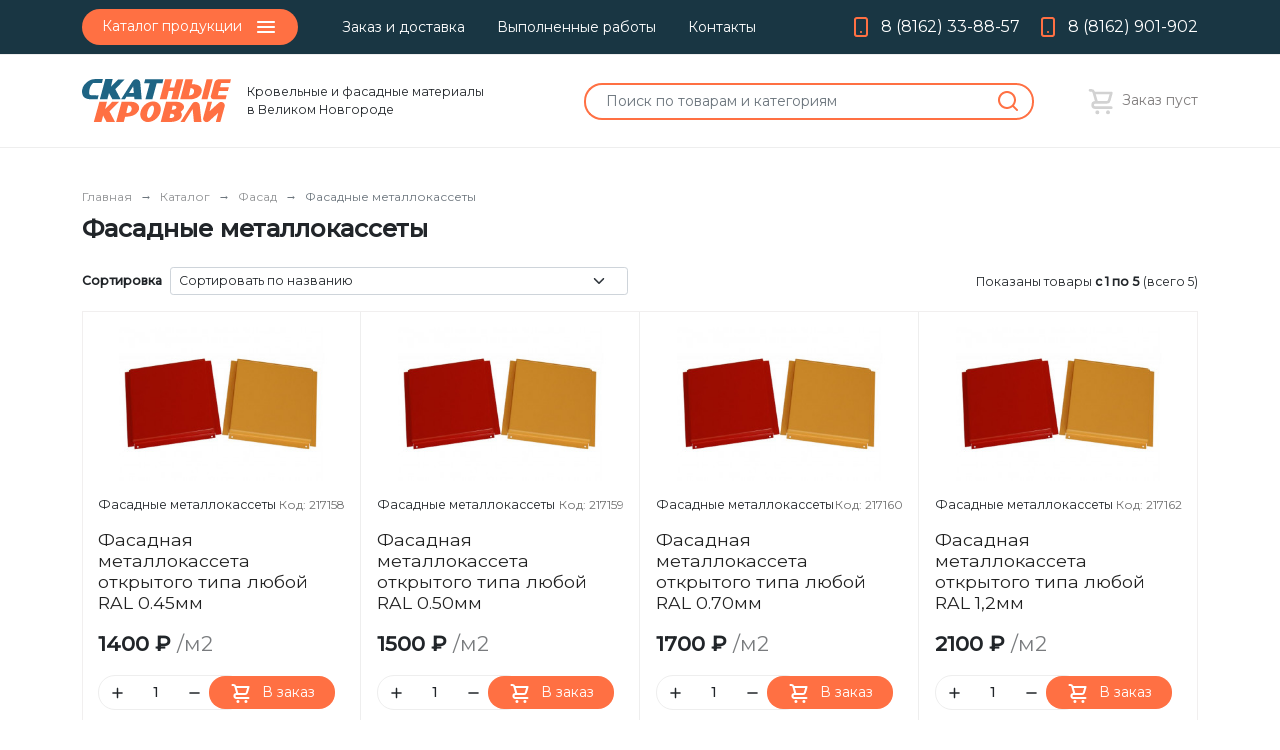

--- FILE ---
content_type: text/html; charset=UTF-8
request_url: https://krovli-nov.ru/catalog/fasadnye-metallokassety
body_size: 30720
content:
<!doctype html>
<html lang="ru">
<head>
    <meta charset="utf-8">
<meta name="viewport" content="width=device-width, initial-scale=1, shrink-to-fit=no">
<meta name="yandex-verification" content="9705620e6a75d032" />
<meta http-equiv="Content-Type" content="text/html; charset=UTF-8">
<link as="style" rel="stylesheet" href="/css/app.css"/>
<link as="style" rel="stylesheet" href="/css/glightbox.css"/>
<link rel="icon" type="image/svg+xml" href="/favicon.svg">
<title>Фасадные металлокассеты — Скатные кровли</title>
<meta name="description" content=" в Великом Новгороде с доставкой. Расчёт материалов, монтаж.">
<link rel="canonical" href="https://krovli-nov.ru/catalog/fasadnye-metallokassety"/>
<meta name="robots" content="all">
<meta property="og:title" content="Фасадные металлокассеты" />
<meta property="og:description" content=" в Великом Новгороде с доставкой. Расчёт материалов, монтаж." />
<meta property="og:url" content="https://krovli-nov.ru/catalog/fasadnye-metallokassety" />

<meta name="twitter:title" content="Фасадные металлокассеты" />
<meta name="twitter:description" content=" в Великом Новгороде с доставкой. Расчёт материалов, монтаж." />
<script type="application/ld+json">{"@context":"https://schema.org","@type":"WebPage","name":"Скатные кровли","url":"https://krovli-nov.ru/catalog/fasadnye-metallokassety"}</script>
<style >[wire\:loading], [wire\:loading\.delay], [wire\:loading\.inline-block], [wire\:loading\.inline], [wire\:loading\.block], [wire\:loading\.flex], [wire\:loading\.table], [wire\:loading\.grid], [wire\:loading\.inline-flex] {display: none;}[wire\:loading\.delay\.shortest], [wire\:loading\.delay\.shorter], [wire\:loading\.delay\.short], [wire\:loading\.delay\.long], [wire\:loading\.delay\.longer], [wire\:loading\.delay\.longest] {display:none;}[wire\:offline] {display: none;}[wire\:dirty]:not(textarea):not(input):not(select) {display: none;}input:-webkit-autofill, select:-webkit-autofill, textarea:-webkit-autofill {animation-duration: 50000s;animation-name: livewireautofill;}@keyframes livewireautofill { from {} }</style>

</head>
<body>


<div id="app">
    <div class="offcanvas offcanvas-start" tabindex="-1" id="siderMenu" aria-labelledby="siderMenuLabel">
    <div class="offcanvas-header">
        <button type="button" class="btn-close text-reset" data-bs-dismiss="offcanvas" aria-label="Close"></button>
    </div>
    <div class="offcanvas-body">
        <a href="https://krovli-nov.ru/catalog" class="btn btn-primary mb-2">
    <span class="me-2">
        Каталог продукции
    </span>
    <svg width="24" height="24" class="icon" xmlns="http://www.w3.org/2000/svg" enable-background="new 0 0 24 24" viewBox="0 0 24 24" fill="currentColor"><path d="M20,11H4c-0.6,0-1,0.4-1,1s0.4,1,1,1h16c0.6,0,1-0.4,1-1S20.6,11,20,11z M4,8h16c0.6,0,1-0.4,1-1s-0.4-1-1-1H4C3.4,6,3,6.4,3,7S3.4,8,4,8z M20,16H4c-0.6,0-1,0.4-1,1s0.4,1,1,1h16c0.6,0,1-0.4,1-1S20.6,16,20,16z"/></svg></a> &nbsp;

        <nav class="navigation">
    <ul class="nav nav-pills justify-content-center"><li class="nav-item"><a href="https://krovli-nov.ru/delivery" class="nav-link">Заказ и доставка</a></li><li class="nav-item"><a href="https://krovli-nov.ru/gallery" class="nav-link">Выполненные работы</a></li><li class="nav-item"><a href="https://krovli-nov.ru/contacts" class="nav-link">Контакты</a></li></ul>
</nav>
    </div>
</div>
    <section class="topbar">
    <div class="container">
        <div class="inner flex-wrap">
            <div class="me-4 d-none d-sm-flex align-items-center">
                <a href="https://krovli-nov.ru/catalog" class="btn btn-primary me-4">
    <span class="me-2">
        Каталог продукции
    </span>
    <svg width="24" height="24" class="icon" xmlns="http://www.w3.org/2000/svg" enable-background="new 0 0 24 24" viewBox="0 0 24 24" fill="currentColor"><path d="M20,11H4c-0.6,0-1,0.4-1,1s0.4,1,1,1h16c0.6,0,1-0.4,1-1S20.6,11,20,11z M4,8h16c0.6,0,1-0.4,1-1s-0.4-1-1-1H4C3.4,6,3,6.4,3,7S3.4,8,4,8z M20,16H4c-0.6,0-1,0.4-1,1s0.4,1,1,1h16c0.6,0,1-0.4,1-1S20.6,16,20,16z"/></svg></a> &nbsp;

                <nav class="navigation">
    <ul class="nav nav-pills justify-content-center"><li class="nav-item"><a href="https://krovli-nov.ru/delivery" class="nav-link">Заказ и доставка</a></li><li class="nav-item"><a href="https://krovli-nov.ru/gallery" class="nav-link">Выполненные работы</a></li><li class="nav-item"><a href="https://krovli-nov.ru/contacts" class="nav-link">Контакты</a></li></ul>
</nav>
            </div>

            <div class="d-flex">
                                    <a class="contact-item as-text me-3" href="tel:+78162338857">
        <svg width="24" height="24" class="icon" xmlns="http://www.w3.org/2000/svg" viewBox="0 0 24 24" fill="currentColor" stroke="none"><path d="M12.71,16.29l-.15-.12a.76.76,0,0,0-.18-.09L12.2,16a1,1,0,0,0-.91.27,1.15,1.15,0,0,0-.21.33,1,1,0,0,0,1.3,1.31,1.46,1.46,0,0,0,.33-.22,1,1,0,0,0,.21-1.09A1,1,0,0,0,12.71,16.29ZM16,2H8A3,3,0,0,0,5,5V19a3,3,0,0,0,3,3h8a3,3,0,0,0,3-3V5A3,3,0,0,0,16,2Zm1,17a1,1,0,0,1-1,1H8a1,1,0,0,1-1-1V5A1,1,0,0,1,8,4h8a1,1,0,0,1,1,1Z"/></svg>
        <span>8 (8162) 33-88-57</span>
    </a>
                
                                    <a class="contact-item as-text" href="tel:+78162901902">
        <svg width="24" height="24" class="icon" xmlns="http://www.w3.org/2000/svg" viewBox="0 0 24 24" fill="currentColor" stroke="none"><path d="M12.71,16.29l-.15-.12a.76.76,0,0,0-.18-.09L12.2,16a1,1,0,0,0-.91.27,1.15,1.15,0,0,0-.21.33,1,1,0,0,0,1.3,1.31,1.46,1.46,0,0,0,.33-.22,1,1,0,0,0,.21-1.09A1,1,0,0,0,12.71,16.29ZM16,2H8A3,3,0,0,0,5,5V19a3,3,0,0,0,3,3h8a3,3,0,0,0,3-3V5A3,3,0,0,0,16,2Zm1,17a1,1,0,0,1-1,1H8a1,1,0,0,1-1-1V5A1,1,0,0,1,8,4h8a1,1,0,0,1,1,1Z"/></svg>
        <span>8 (8162) 901-902</span>
    </a>
                            </div>

            <a class="d-inline-block d-sm-none" data-bs-toggle="offcanvas" href="#siderMenu" role="button" aria-controls="siderMenu">
                <svg width="24" height="24" class="icon" xmlns="http://www.w3.org/2000/svg" enable-background="new 0 0 24 24" viewBox="0 0 24 24" fill="currentColor"><path d="M20,11H4c-0.6,0-1,0.4-1,1s0.4,1,1,1h16c0.6,0,1-0.4,1-1S20.6,11,20,11z M4,8h16c0.6,0,1-0.4,1-1s-0.4-1-1-1H4C3.4,6,3,6.4,3,7S3.4,8,4,8z M20,16H4c-0.6,0-1,0.4-1,1s0.4,1,1,1h16c0.6,0,1-0.4,1-1S20.6,16,20,16z"/></svg>            </a>
        </div>
    </div>
</section>

<header class="header">
    <section class="navigator">
        <div class="container">
            <div class="d-flex align-items-center justify-content-between flex-wrap">
                <div class="d-flex align-items-center mb-3 mb-md-0 me-0 me-lg-5">
                    <a href="https://krovli-nov.ru" class="logo inline-block" title="Компания «Скатные кровли» - Кровельные и фасадные материалы в Великом Новгороде">

<svg xmlns="http://www.w3.org/2000/svg" width="149" height="44" fill="none" viewBox="0 0 149 44">
    <path fill="#1E6484" d="M23.32.044L17.877 20.2h7.501l1.62-6.135 3.383 6.135h8.24L33.25 10.122 42.665.481h-6.398l-7.283 7.085 1.69-7.522H23.32z"/>
    <path fill="#FF7043" d="M17.398 22.721l-5.554 20.157h7.65l1.619-6.319 3.383 6.32h8.496L27.477 32.4l9.562-9.68H30.27l-7.136 7.23 1.803-7.23h-7.54zM98.533 42.914l11.605-18.15c2.103-3.288 7.205-2.096 7.612 1.78l1.712 16.357h-7.503l-1.271-12.378a.176.176 0 00-.243-.143.18.18 0 00-.082.07l-7.709 12.45-4.12.014zM125.517 22.863l-4.287 15.843c-.921 3.406 3.211 5.888 5.822 3.5l9.203-8.42-2.354 9.128h4.464l4.277-15.498c.948-3.433-3.209-5.96-5.868-3.565l-9.207 8.328 2.403-9.317h-4.453zM53.283 23.537c-2.404-1.073-8.264-.816-8.264-.816h-5.37L34.17 42.887h7.637l1.354-5.077c3.187-.072 7.502-.657 9.905-2.313 2.404-1.655 4.121-4.284 4.121-6.475s-1.498-4.414-3.904-5.485zm-7.14 10.412l-1.395.146a.38.38 0 01-.406-.288.37.37 0 01.002-.178s1.51-6.964 1.805-7.074c.452-.128 1.262.096 1.262.096 3.735 1.181 2.595 6.709-1.269 7.298zM76.525 24.485c-3.584-3.408-10.058-2.465-14.463 2.092-4.405 4.558-5.071 11.029-1.487 14.437 3.583 3.408 10.056 2.465 14.46-2.095 4.406-4.56 5.072-11.026 1.49-14.434zm-5.319 9.224c-1.21 3.375-3.385 5.685-4.872 5.154-1.487-.531-1.706-3.681-.497-7.056 1.21-3.374 3.385-5.684 4.873-5.153 1.487.53 1.704 3.681.496 7.055zM148.958.239H136.88c-.995 0-1.963.324-2.753.925a4.49 4.49 0 00-1.62 2.395l-3.611 13.22a2.81 2.81 0 00.487 2.46 2.864 2.864 0 002.264 1.11h12.017l.979-4.034h-8.496a.296.296 0 01-.285-.365l.978-3.75a.284.284 0 01.101-.161.295.295 0 01.181-.064h8.747l1.031-3.798h-8.492a.301.301 0 01-.233-.114.298.298 0 01-.051-.253l1.017-3.704a.297.297 0 01.282-.224h8.653l.882-3.643zM124.588.239l-5.126 20.107h5.994L130.789.24h-6.201zM83.124.239l-5.371 20.107h6.867l2.158-8.326h4.56l-2.11 8.326h6.67L101.34.24h-6.719l-2.28 8.153h-4.657L89.939.24h-6.815z"/>
    <path fill="#1E6484" d="M81.32.239l-.918 4.04h-5.739l-4.34 16.067h-6.95L67.787 4.17H62.16l1.067-3.93h18.095zM58.264 3.752c-.346-3.968-5.642-4.795-7.764-1.407L39.06 20.346h3.876l1.397-2.482h7.871l.246 2.482h7.258L58.264 3.752zM47.016 13.969l4.206-6.722.59 6.722h-4.796z"/>
    <path fill="#FF7043" d="M101.343 25.742c-1.128-1.688-3.385-2.889-6.082-2.889H84.045L78.67 43.056h8.838c10.85 0 14.335-5.902 11.284-10.177l1.543-1.474c2.226-2.001 1.946-4.235 1.007-5.662zm-9.192 11.344c-.492 2.642-4.635 1.705-4.635 1.705l1.054-4.163s4.073-.175 3.581 2.467v-.009zm2.178-8.203c-.664 2.046-4.626 1.898-4.626 1.898l.922-4.143c1.201-.083 4.268.172 3.704 2.254v-.009zM109.79 5.193l1.101-4.954h-7.465l-5.26 20.107h10.482s8.718-.181 10.814-6.975c1.655-5.915-3.935-8.467-9.672-8.178zm2.205 7.842c-.808 3.76-5.148 3.395-5.148 3.395l1.765-7.338s4.193.19 3.383 3.952v-.009z"/>
    <path fill="#1E6484" d="M20.892.044l-.957 3.943h-8.296a1.408 1.408 0 00-1.045.464c-.864.968-2.742 3.361-3.16 6.256-.55 3.81-.568 5.167 1.49 5.458 2.058.291 7.673.202 7.673.202l-.982 3.834H8.191s-5.223.145-7.136-3.335C-.782 13.75-.465 7.991 3.973 4.023 7.848.69 9.587.263 13.733.043c2.647-.098 7.159 0 7.159 0z"/>
</svg>

    </a>
                    <small class="ms-3">
                        Кровельные и фасадные материалы<br>
                        в Великом Новгороде
                    </small>
                </div>
                &nbsp;
                <global-search></global-search>&nbsp;
                
                
                
                

                <cart-informer
                    :total_count="0"
                    url="https://krovli-nov.ru/my/cart"
                ></cart-informer>
            </div>
        </div>
    </section>
</header>
    <main class="main-content ">
        <div class="container">
                <div class="catalog-reactive">
        <catalog
            :category="{&quot;id&quot;:289,&quot;title&quot;:&quot;\u0424\u0430\u0441\u0430\u0434\u043d\u044b\u0435 \u043c\u0435\u0442\u0430\u043b\u043b\u043e\u043a\u0430\u0441\u0441\u0435\u0442\u044b&quot;,&quot;slug&quot;:&quot;fasadnye-metallokassety&quot;,&quot;description&quot;:null,&quot;active&quot;:true,&quot;sort&quot;:286,&quot;category_id&quot;:67,&quot;created_at&quot;:&quot;2023-03-06T13:37:46.000000Z&quot;,&quot;updated_at&quot;:&quot;2023-03-06T13:37:46.000000Z&quot;,&quot;is_product_group&quot;:false,&quot;filters&quot;:null,&quot;price_modificator&quot;:null,&quot;filterable&quot;:false,&quot;children&quot;:[]}"
            :products_paginator="{&quot;current_page&quot;:1,&quot;data&quot;:[{&quot;id&quot;:217158,&quot;code_1c&quot;:null,&quot;full_name&quot;:&quot;\u0424\u0430\u0441\u0430\u0434\u043d\u0430\u044f \u043c\u0435\u0442\u0430\u043b\u043b\u043e\u043a\u0430\u0441\u0441\u0435\u0442\u0430 \u043e\u0442\u043a\u0440\u044b\u0442\u043e\u0433\u043e \u0442\u0438\u043f\u0430 \u043b\u044e\u0431\u043e\u0439 RAL 0.45\u043c\u043c&quot;,&quot;title&quot;:&quot;\u0424\u0430\u0441\u0430\u0434\u043d\u0430\u044f \u043c\u0435\u0442\u0430\u043b\u043b\u043e\u043a\u0430\u0441\u0441\u0435\u0442\u0430 \u043e\u0442\u043a\u0440\u044b\u0442\u043e\u0433\u043e \u0442\u0438\u043f\u0430 \u043b\u044e\u0431\u043e\u0439 RAL 0.45\u043c\u043c&quot;,&quot;description&quot;:null,&quot;in_stock&quot;:true,&quot;active&quot;:true,&quot;color_id&quot;:null,&quot;color&quot;:null,&quot;coverage_id&quot;:null,&quot;coverage&quot;:null,&quot;category_id&quot;:289,&quot;category&quot;:&quot;\u0424\u0430\u0441\u0430\u0434\u043d\u044b\u0435 \u043c\u0435\u0442\u0430\u043b\u043b\u043e\u043a\u0430\u0441\u0441\u0435\u0442\u044b&quot;,&quot;price&quot;:140000,&quot;old_price&quot;:130000,&quot;thickness&quot;:null,&quot;thumb_url&quot;:&quot;https:\/\/krovli-nov.ru\/storage\/74250\/conversions\/\u0444\u0430\u0441\u0430\u0434\u043d\u044b\u0435-\u043a\u0430\u0441\u0441\u0435\u0442\u044b-thumb.jpg&quot;,&quot;quantity_unit_name&quot;:&quot;\u043c2&quot;,&quot;url&quot;:&quot;https:\/\/krovli-nov.ru\/product\/fasadnaya-metallokasseta-otkrytogo-tipa-lyuboi-ral-045mm&quot;,&quot;slug&quot;:&quot;fasadnaya-metallokasseta-otkrytogo-tipa-lyuboi-ral-045mm&quot;,&quot;parameters&quot;:[],&quot;__class_name&quot;:&quot;App\\Models\\Catalog\\Product&quot;},{&quot;id&quot;:217159,&quot;code_1c&quot;:null,&quot;full_name&quot;:&quot;\u0424\u0430\u0441\u0430\u0434\u043d\u0430\u044f \u043c\u0435\u0442\u0430\u043b\u043b\u043e\u043a\u0430\u0441\u0441\u0435\u0442\u0430 \u043e\u0442\u043a\u0440\u044b\u0442\u043e\u0433\u043e \u0442\u0438\u043f\u0430 \u043b\u044e\u0431\u043e\u0439 RAL 0.50\u043c\u043c&quot;,&quot;title&quot;:&quot;\u0424\u0430\u0441\u0430\u0434\u043d\u0430\u044f \u043c\u0435\u0442\u0430\u043b\u043b\u043e\u043a\u0430\u0441\u0441\u0435\u0442\u0430 \u043e\u0442\u043a\u0440\u044b\u0442\u043e\u0433\u043e \u0442\u0438\u043f\u0430 \u043b\u044e\u0431\u043e\u0439 RAL 0.50\u043c\u043c&quot;,&quot;description&quot;:null,&quot;in_stock&quot;:true,&quot;active&quot;:true,&quot;color_id&quot;:null,&quot;color&quot;:null,&quot;coverage_id&quot;:null,&quot;coverage&quot;:null,&quot;category_id&quot;:289,&quot;category&quot;:&quot;\u0424\u0430\u0441\u0430\u0434\u043d\u044b\u0435 \u043c\u0435\u0442\u0430\u043b\u043b\u043e\u043a\u0430\u0441\u0441\u0435\u0442\u044b&quot;,&quot;price&quot;:150000,&quot;old_price&quot;:140000,&quot;thickness&quot;:null,&quot;thumb_url&quot;:&quot;https:\/\/krovli-nov.ru\/storage\/74251\/conversions\/\u0444\u0430\u0441\u0430\u0434\u043d\u044b\u0435-\u043a\u0430\u0441\u0441\u0435\u0442\u044b-thumb.jpg&quot;,&quot;quantity_unit_name&quot;:&quot;\u043c2&quot;,&quot;url&quot;:&quot;https:\/\/krovli-nov.ru\/product\/fasadnaya-metallokasseta-otkrytogo-tipa-lyuboi-ral-050mm&quot;,&quot;slug&quot;:&quot;fasadnaya-metallokasseta-otkrytogo-tipa-lyuboi-ral-050mm&quot;,&quot;parameters&quot;:[],&quot;__class_name&quot;:&quot;App\\Models\\Catalog\\Product&quot;},{&quot;id&quot;:217160,&quot;code_1c&quot;:null,&quot;full_name&quot;:&quot;\u0424\u0430\u0441\u0430\u0434\u043d\u0430\u044f \u043c\u0435\u0442\u0430\u043b\u043b\u043e\u043a\u0430\u0441\u0441\u0435\u0442\u0430 \u043e\u0442\u043a\u0440\u044b\u0442\u043e\u0433\u043e \u0442\u0438\u043f\u0430 \u043b\u044e\u0431\u043e\u0439 RAL 0.70\u043c\u043c&quot;,&quot;title&quot;:&quot;\u0424\u0430\u0441\u0430\u0434\u043d\u0430\u044f \u043c\u0435\u0442\u0430\u043b\u043b\u043e\u043a\u0430\u0441\u0441\u0435\u0442\u0430 \u043e\u0442\u043a\u0440\u044b\u0442\u043e\u0433\u043e \u0442\u0438\u043f\u0430 \u043b\u044e\u0431\u043e\u0439 RAL 0.70\u043c\u043c&quot;,&quot;description&quot;:null,&quot;in_stock&quot;:true,&quot;active&quot;:true,&quot;color_id&quot;:null,&quot;color&quot;:null,&quot;coverage_id&quot;:null,&quot;coverage&quot;:null,&quot;category_id&quot;:289,&quot;category&quot;:&quot;\u0424\u0430\u0441\u0430\u0434\u043d\u044b\u0435 \u043c\u0435\u0442\u0430\u043b\u043b\u043e\u043a\u0430\u0441\u0441\u0435\u0442\u044b&quot;,&quot;price&quot;:170000,&quot;old_price&quot;:160000,&quot;thickness&quot;:null,&quot;thumb_url&quot;:&quot;https:\/\/krovli-nov.ru\/storage\/74252\/conversions\/\u0444\u0430\u0441\u0430\u0434\u043d\u044b\u0435-\u043a\u0430\u0441\u0441\u0435\u0442\u044b-thumb.jpg&quot;,&quot;quantity_unit_name&quot;:&quot;\u043c2&quot;,&quot;url&quot;:&quot;https:\/\/krovli-nov.ru\/product\/fasadnaya-metallokasseta-otkrytogo-tipa-lyuboi-ral-070mm&quot;,&quot;slug&quot;:&quot;fasadnaya-metallokasseta-otkrytogo-tipa-lyuboi-ral-070mm&quot;,&quot;parameters&quot;:[],&quot;__class_name&quot;:&quot;App\\Models\\Catalog\\Product&quot;},{&quot;id&quot;:217162,&quot;code_1c&quot;:null,&quot;full_name&quot;:&quot;\u0424\u0430\u0441\u0430\u0434\u043d\u0430\u044f \u043c\u0435\u0442\u0430\u043b\u043b\u043e\u043a\u0430\u0441\u0441\u0435\u0442\u0430 \u043e\u0442\u043a\u0440\u044b\u0442\u043e\u0433\u043e \u0442\u0438\u043f\u0430 \u043b\u044e\u0431\u043e\u0439 RAL 1,2\u043c\u043c&quot;,&quot;title&quot;:&quot;\u0424\u0430\u0441\u0430\u0434\u043d\u0430\u044f \u043c\u0435\u0442\u0430\u043b\u043b\u043e\u043a\u0430\u0441\u0441\u0435\u0442\u0430 \u043e\u0442\u043a\u0440\u044b\u0442\u043e\u0433\u043e \u0442\u0438\u043f\u0430 \u043b\u044e\u0431\u043e\u0439 RAL 1,2\u043c\u043c&quot;,&quot;description&quot;:null,&quot;in_stock&quot;:true,&quot;active&quot;:true,&quot;color_id&quot;:null,&quot;color&quot;:null,&quot;coverage_id&quot;:null,&quot;coverage&quot;:null,&quot;category_id&quot;:289,&quot;category&quot;:&quot;\u0424\u0430\u0441\u0430\u0434\u043d\u044b\u0435 \u043c\u0435\u0442\u0430\u043b\u043b\u043e\u043a\u0430\u0441\u0441\u0435\u0442\u044b&quot;,&quot;price&quot;:210000,&quot;old_price&quot;:200000,&quot;thickness&quot;:null,&quot;thumb_url&quot;:&quot;https:\/\/krovli-nov.ru\/storage\/74254\/conversions\/\u0444\u0430\u0441\u0430\u0434\u043d\u044b\u0435-\u043a\u0430\u0441\u0441\u0435\u0442\u044b-thumb.jpg&quot;,&quot;quantity_unit_name&quot;:&quot;\u043c2&quot;,&quot;url&quot;:&quot;https:\/\/krovli-nov.ru\/product\/fasadnaya-metallokasseta-otkrytogo-tipa-lyuboi-ral-12mm&quot;,&quot;slug&quot;:&quot;fasadnaya-metallokasseta-otkrytogo-tipa-lyuboi-ral-12mm&quot;,&quot;parameters&quot;:[],&quot;__class_name&quot;:&quot;App\\Models\\Catalog\\Product&quot;},{&quot;id&quot;:217161,&quot;code_1c&quot;:null,&quot;full_name&quot;:&quot;\u0424\u0430\u0441\u0430\u0434\u043d\u0430\u044f \u043c\u0435\u0442\u0430\u043b\u043b\u043e\u043a\u0430\u0441\u0441\u0435\u0442\u0430 \u043e\u0442\u043a\u0440\u044b\u0442\u043e\u0433\u043e \u0442\u0438\u043f\u0430 \u043b\u044e\u0431\u043e\u0439 RAL 1\u043c\u043c&quot;,&quot;title&quot;:&quot;\u0424\u0430\u0441\u0430\u0434\u043d\u0430\u044f \u043c\u0435\u0442\u0430\u043b\u043b\u043e\u043a\u0430\u0441\u0441\u0435\u0442\u0430 \u043e\u0442\u043a\u0440\u044b\u0442\u043e\u0433\u043e \u0442\u0438\u043f\u0430 \u043b\u044e\u0431\u043e\u0439 RAL 1\u043c\u043c&quot;,&quot;description&quot;:null,&quot;in_stock&quot;:true,&quot;active&quot;:true,&quot;color_id&quot;:null,&quot;color&quot;:null,&quot;coverage_id&quot;:null,&quot;coverage&quot;:null,&quot;category_id&quot;:289,&quot;category&quot;:&quot;\u0424\u0430\u0441\u0430\u0434\u043d\u044b\u0435 \u043c\u0435\u0442\u0430\u043b\u043b\u043e\u043a\u0430\u0441\u0441\u0435\u0442\u044b&quot;,&quot;price&quot;:200000,&quot;old_price&quot;:190000,&quot;thickness&quot;:null,&quot;thumb_url&quot;:&quot;https:\/\/krovli-nov.ru\/storage\/74253\/conversions\/\u0444\u0430\u0441\u0430\u0434\u043d\u044b\u0435-\u043a\u0430\u0441\u0441\u0435\u0442\u044b-thumb.jpg&quot;,&quot;quantity_unit_name&quot;:&quot;\u043c2&quot;,&quot;url&quot;:&quot;https:\/\/krovli-nov.ru\/product\/fasadnaya-metallokasseta-otkrytogo-tipa-lyuboi-ral-1mm&quot;,&quot;slug&quot;:&quot;fasadnaya-metallokasseta-otkrytogo-tipa-lyuboi-ral-1mm&quot;,&quot;parameters&quot;:[],&quot;__class_name&quot;:&quot;App\\Models\\Catalog\\Product&quot;}],&quot;first_page_url&quot;:&quot;https:\/\/krovli-nov.ru\/catalog\/fasadnye-metallokassety?page=1&quot;,&quot;from&quot;:1,&quot;last_page&quot;:1,&quot;last_page_url&quot;:&quot;https:\/\/krovli-nov.ru\/catalog\/fasadnye-metallokassety?page=1&quot;,&quot;links&quot;:[{&quot;url&quot;:null,&quot;label&quot;:&quot;\u2190&quot;,&quot;page&quot;:null,&quot;active&quot;:false},{&quot;url&quot;:&quot;https:\/\/krovli-nov.ru\/catalog\/fasadnye-metallokassety?page=1&quot;,&quot;label&quot;:1,&quot;page&quot;:1,&quot;active&quot;:true},{&quot;url&quot;:null,&quot;label&quot;:&quot;\u2192&quot;,&quot;page&quot;:null,&quot;active&quot;:false}],&quot;next_page_url&quot;:null,&quot;path&quot;:&quot;https:\/\/krovli-nov.ru\/catalog\/fasadnye-metallokassety&quot;,&quot;per_page&quot;:24,&quot;prev_page_url&quot;:null,&quot;to&quot;:5,&quot;total&quot;:5}"
        >
            <div class="bc">
                <nav aria-label="breadcrumb">
        <ol class="breadcrumb">
            
                                    <li class="breadcrumb-item"><a href="https://krovli-nov.ru">Главная</a></li>
                
            
                                    <li class="breadcrumb-item"><a href="https://krovli-nov.ru/catalog">Каталог</a></li>
                
            
                                    <li class="breadcrumb-item"><a href="https://krovli-nov.ru/catalog/fasad">Фасад</a></li>
                
            
                                    <li class="breadcrumb-item active" aria-current="page">Фасадные металлокассеты</li>
                
                    </ol>
    </nav>


            </div>
            <h1 class="mb-4 h3">
        Фасадные металлокассеты
    </h1>


                    </catalog>
    </div>
        </div>
    </main>

        <footer class="main-footer">
    <div class="container">
        <div class="row justify-content-between">
            <div class="col-lg-3 small">
                <div class="logo">
                   <a href="https://krovli-nov.ru" class="logo inline-block" title="Компания «Скатные кровли» - Кровельные и фасадные материалы в Великом Новгороде">

<svg xmlns="http://www.w3.org/2000/svg" width="149" height="44" fill="none" viewBox="0 0 149 44">
    <path fill="#1E6484" d="M23.32.044L17.877 20.2h7.501l1.62-6.135 3.383 6.135h8.24L33.25 10.122 42.665.481h-6.398l-7.283 7.085 1.69-7.522H23.32z"/>
    <path fill="#FF7043" d="M17.398 22.721l-5.554 20.157h7.65l1.619-6.319 3.383 6.32h8.496L27.477 32.4l9.562-9.68H30.27l-7.136 7.23 1.803-7.23h-7.54zM98.533 42.914l11.605-18.15c2.103-3.288 7.205-2.096 7.612 1.78l1.712 16.357h-7.503l-1.271-12.378a.176.176 0 00-.243-.143.18.18 0 00-.082.07l-7.709 12.45-4.12.014zM125.517 22.863l-4.287 15.843c-.921 3.406 3.211 5.888 5.822 3.5l9.203-8.42-2.354 9.128h4.464l4.277-15.498c.948-3.433-3.209-5.96-5.868-3.565l-9.207 8.328 2.403-9.317h-4.453zM53.283 23.537c-2.404-1.073-8.264-.816-8.264-.816h-5.37L34.17 42.887h7.637l1.354-5.077c3.187-.072 7.502-.657 9.905-2.313 2.404-1.655 4.121-4.284 4.121-6.475s-1.498-4.414-3.904-5.485zm-7.14 10.412l-1.395.146a.38.38 0 01-.406-.288.37.37 0 01.002-.178s1.51-6.964 1.805-7.074c.452-.128 1.262.096 1.262.096 3.735 1.181 2.595 6.709-1.269 7.298zM76.525 24.485c-3.584-3.408-10.058-2.465-14.463 2.092-4.405 4.558-5.071 11.029-1.487 14.437 3.583 3.408 10.056 2.465 14.46-2.095 4.406-4.56 5.072-11.026 1.49-14.434zm-5.319 9.224c-1.21 3.375-3.385 5.685-4.872 5.154-1.487-.531-1.706-3.681-.497-7.056 1.21-3.374 3.385-5.684 4.873-5.153 1.487.53 1.704 3.681.496 7.055zM148.958.239H136.88c-.995 0-1.963.324-2.753.925a4.49 4.49 0 00-1.62 2.395l-3.611 13.22a2.81 2.81 0 00.487 2.46 2.864 2.864 0 002.264 1.11h12.017l.979-4.034h-8.496a.296.296 0 01-.285-.365l.978-3.75a.284.284 0 01.101-.161.295.295 0 01.181-.064h8.747l1.031-3.798h-8.492a.301.301 0 01-.233-.114.298.298 0 01-.051-.253l1.017-3.704a.297.297 0 01.282-.224h8.653l.882-3.643zM124.588.239l-5.126 20.107h5.994L130.789.24h-6.201zM83.124.239l-5.371 20.107h6.867l2.158-8.326h4.56l-2.11 8.326h6.67L101.34.24h-6.719l-2.28 8.153h-4.657L89.939.24h-6.815z"/>
    <path fill="#1E6484" d="M81.32.239l-.918 4.04h-5.739l-4.34 16.067h-6.95L67.787 4.17H62.16l1.067-3.93h18.095zM58.264 3.752c-.346-3.968-5.642-4.795-7.764-1.407L39.06 20.346h3.876l1.397-2.482h7.871l.246 2.482h7.258L58.264 3.752zM47.016 13.969l4.206-6.722.59 6.722h-4.796z"/>
    <path fill="#FF7043" d="M101.343 25.742c-1.128-1.688-3.385-2.889-6.082-2.889H84.045L78.67 43.056h8.838c10.85 0 14.335-5.902 11.284-10.177l1.543-1.474c2.226-2.001 1.946-4.235 1.007-5.662zm-9.192 11.344c-.492 2.642-4.635 1.705-4.635 1.705l1.054-4.163s4.073-.175 3.581 2.467v-.009zm2.178-8.203c-.664 2.046-4.626 1.898-4.626 1.898l.922-4.143c1.201-.083 4.268.172 3.704 2.254v-.009zM109.79 5.193l1.101-4.954h-7.465l-5.26 20.107h10.482s8.718-.181 10.814-6.975c1.655-5.915-3.935-8.467-9.672-8.178zm2.205 7.842c-.808 3.76-5.148 3.395-5.148 3.395l1.765-7.338s4.193.19 3.383 3.952v-.009z"/>
    <path fill="#1E6484" d="M20.892.044l-.957 3.943h-8.296a1.408 1.408 0 00-1.045.464c-.864.968-2.742 3.361-3.16 6.256-.55 3.81-.568 5.167 1.49 5.458 2.058.291 7.673.202 7.673.202l-.982 3.834H8.191s-5.223.145-7.136-3.335C-.782 13.75-.465 7.991 3.973 4.023 7.848.69 9.587.263 13.733.043c2.647-.098 7.159 0 7.159 0z"/>
</svg>

    </a>
                </div>
                <div class="mt-3 mb-3 legal">
                    2022 © Кровельные и фасадные материалы в Великом Новгороде
                </div>
            </div>

            <div class="col-lg-3 menu">
                <div class="h4 title">Меню</div>
                <nav class="navigation">
    <ul><li><a href="https://krovli-nov.ru/delivery">Заказ и доставка</a></li><li><a href="https://krovli-nov.ru/gallery">Выполненные работы</a></li><li><a href="https://krovli-nov.ru/contacts">Контакты</a></li></ul>
</nav>
            </div>

            <div class="col-lg-3 contacts mb-3 mb-sm-2 mb-md-0">
                <div class="h4 title">Мы на связи</div>
                                    <a class="contact-item as-text mb-2" href="mailto:krovli-nov@mail.ru">
        <svg width="24" height="24" class="icon" xmlns="http://www.w3.org/2000/svg" viewBox="0 0 24 24" fill="currentColor" stroke="none"><path d="M19,4H5A3,3,0,0,0,2,7V17a3,3,0,0,0,3,3H19a3,3,0,0,0,3-3V7A3,3,0,0,0,19,4ZM5,6H19a1,1,0,0,1,1,1l-8,4.88L4,7A1,1,0,0,1,5,6ZM20,17a1,1,0,0,1-1,1H5a1,1,0,0,1-1-1V9.28l7.48,4.57a1,1,0,0,0,1,0L20,9.28Z"/></svg>
        <span>krovli-nov@mail.ru</span>
    </a>
                
                                    <a class="contact-item as-text mb-2" href="tel:+78162338857">
        <svg width="24" height="24" class="icon" xmlns="http://www.w3.org/2000/svg" viewBox="0 0 24 24" fill="currentColor" stroke="none"><path d="M12.71,16.29l-.15-.12a.76.76,0,0,0-.18-.09L12.2,16a1,1,0,0,0-.91.27,1.15,1.15,0,0,0-.21.33,1,1,0,0,0,1.3,1.31,1.46,1.46,0,0,0,.33-.22,1,1,0,0,0,.21-1.09A1,1,0,0,0,12.71,16.29ZM16,2H8A3,3,0,0,0,5,5V19a3,3,0,0,0,3,3h8a3,3,0,0,0,3-3V5A3,3,0,0,0,16,2Zm1,17a1,1,0,0,1-1,1H8a1,1,0,0,1-1-1V5A1,1,0,0,1,8,4h8a1,1,0,0,1,1,1Z"/></svg>
        <span>8 (8162) 33-88-57</span>
    </a>
                
                                    <a class="contact-item as-text mb-2" href="tel:+78162901902">
        <svg width="24" height="24" class="icon" xmlns="http://www.w3.org/2000/svg" viewBox="0 0 24 24" fill="currentColor" stroke="none"><path d="M12.71,16.29l-.15-.12a.76.76,0,0,0-.18-.09L12.2,16a1,1,0,0,0-.91.27,1.15,1.15,0,0,0-.21.33,1,1,0,0,0,1.3,1.31,1.46,1.46,0,0,0,.33-.22,1,1,0,0,0,.21-1.09A1,1,0,0,0,12.71,16.29ZM16,2H8A3,3,0,0,0,5,5V19a3,3,0,0,0,3,3h8a3,3,0,0,0,3-3V5A3,3,0,0,0,16,2Zm1,17a1,1,0,0,1-1,1H8a1,1,0,0,1-1-1V5A1,1,0,0,1,8,4h8a1,1,0,0,1,1,1Z"/></svg>
        <span>8 (8162) 901-902</span>
    </a>
                
                                    <div class="contact-item">
        <svg width="24" height="24" class="icon" xmlns="http://www.w3.org/2000/svg" viewBox="0 0 24 24" fill="currentColor" stroke="none"><path d="M18,4.48a8.45,8.45,0,0,0-12,12l5.27,5.28a1,1,0,0,0,1.42,0L18,16.43A8.45,8.45,0,0,0,18,4.48ZM16.57,15,12,19.59,7.43,15a6.46,6.46,0,1,1,9.14,0ZM9,7.41a4.32,4.32,0,0,0,0,6.1,4.31,4.31,0,0,0,7.36-3,4.24,4.24,0,0,0-1.26-3.05A4.3,4.3,0,0,0,9,7.41Zm4.69,4.68a2.33,2.33,0,1,1,.67-1.63A2.33,2.33,0,0,1,13.64,12.09Z"/></svg>
        <span>Великий Новгород, ул. Великая, д. 22</span>
    </div>
                            </div>
            <div class="col-12 col-sm-1 text-center text-sm-right">

            </div>
        </div>


    </div>


</footer>
</div>
<div class="goup" style="display: none">
    <svg xmlns="http://www.w3.org/2000/svg" width="32" height="32" fill="none" viewBox="0 0 32 32">
        <path fill="currentColor" d="M16 32c8.822 0 16-7.178 16-16S24.822 0 16 0 0 7.178 0 16s7.178 16 16 16zm0-30.401c7.941 0 14.401 6.46 14.401 14.401S23.941 30.401 16 30.401 1.599 23.941 1.599 16 8.059 1.599 16 1.599z"/>
        <path fill="currentColor" d="M12.072 14.108l3.132-3.133v11.968a.802.802 0 101.605 0V10.982l3.132 3.132a.795.795 0 00.568.235.795.795 0 00.568-.235.796.796 0 000-1.129L16.58 8.49a.796.796 0 00-1.13 0l-4.495 4.496a.796.796 0 000 1.13c.294.306.803.306 1.116-.007z"/>
    </svg>
    <span>
        наверх
    </span>
</div>

<script src="/livewire/livewire.js?id=fe747446aa84856d8b66" data-turbo-eval="false" data-turbolinks-eval="false" ></script><script data-turbo-eval="false" data-turbolinks-eval="false" >window.livewire = new Livewire();window.Livewire = window.livewire;window.livewire_app_url = '';window.livewire_token = 'MZdNenhedUErelsEplp7VM2Ssxb7X5ouRe3qxsvG';window.deferLoadingAlpine = function (callback) {window.addEventListener('livewire:load', function () {callback();});};let started = false;window.addEventListener('alpine:initializing', function () {if (! started) {window.livewire.start();started = true;}});document.addEventListener("DOMContentLoaded", function () {if (! started) {window.livewire.start();started = true;}});</script>
<script src="/js/app.js"></script>
<script src="/js/glightbox.js"></script>
<!-- Yandex.Metrika counter -->
<script type="text/javascript" >
    (function(m,e,t,r,i,k,a){m[i]=m[i]||function(){(m[i].a=m[i].a||[]).push(arguments)};
        m[i].l=1*new Date();k=e.createElement(t),a=e.getElementsByTagName(t)[0],k.async=1,k.src=r,a.parentNode.insertBefore(k,a)})
    (window, document, "script", "https://mc.yandex.ru/metrika/tag.js", "ym");

    ym(88655860, "init", {
        clickmap:true,
        trackLinks:true,
        accurateTrackBounce:true
    });
</script>
<noscript><div><img src="https://mc.yandex.ru/watch/88655860" style="position:absolute; left:-9999px;" alt="" /></div></noscript>
<!-- /Yandex.Metrika counter -->
</body>
</html>


--- FILE ---
content_type: application/javascript; charset=utf-8
request_url: https://krovli-nov.ru/js/app.js
body_size: 327988
content:
/*! For license information please see app.js.LICENSE.txt */
(()=>{var t,e={6344:function(t){t.exports=function(t){var e={};function n(r){if(e[r])return e[r].exports;var i=e[r]={i:r,l:!1,exports:{}};return t[r].call(i.exports,i,i.exports,n),i.l=!0,i.exports}return n.m=t,n.c=e,n.d=function(t,e,r){n.o(t,e)||Object.defineProperty(t,e,{enumerable:!0,get:r})},n.r=function(t){"undefined"!=typeof Symbol&&Symbol.toStringTag&&Object.defineProperty(t,Symbol.toStringTag,{value:"Module"}),Object.defineProperty(t,"__esModule",{value:!0})},n.t=function(t,e){if(1&e&&(t=n(t)),8&e)return t;if(4&e&&"object"==typeof t&&t&&t.__esModule)return t;var r=Object.create(null);if(n.r(r),Object.defineProperty(r,"default",{enumerable:!0,value:t}),2&e&&"string"!=typeof t)for(var i in t)n.d(r,i,function(e){return t[e]}.bind(null,i));return r},n.n=function(t){var e=t&&t.__esModule?function(){return t.default}:function(){return t};return n.d(e,"a",e),e},n.o=function(t,e){return Object.prototype.hasOwnProperty.call(t,e)},n.p="/",n(n.s=1)}([function(t,e,n){"use strict";var r=function(t,e,n,r,i,o,s,a){var c,l="function"==typeof t?t.options:t;if(e&&(l.render=e,l.staticRenderFns=n,l._compiled=!0),r&&(l.functional=!0),o&&(l._scopeId="data-v-"+o),s?(c=function(t){(t=t||this.$vnode&&this.$vnode.ssrContext||this.parent&&this.parent.$vnode&&this.parent.$vnode.ssrContext)||"undefined"==typeof __VUE_SSR_CONTEXT__||(t=__VUE_SSR_CONTEXT__),i&&i.call(this,t),t&&t._registeredComponents&&t._registeredComponents.add(s)},l._ssrRegister=c):i&&(c=a?function(){i.call(this,(l.functional?this.parent:this).$root.$options.shadowRoot)}:i),c)if(l.functional){l._injectStyles=c;var u=l.render;l.render=function(t,e){return c.call(e),u(t,e)}}else{var f=l.beforeCreate;l.beforeCreate=f?[].concat(f,c):[c]}return{exports:t,options:l}}({name:"CollapseTransition",props:{name:{type:String,required:!1,default:"collapse"},dimension:{type:String,required:!1,default:"height",validator:function(t){return["height","width"].includes(t)}},duration:{type:Number,required:!1,default:300},easing:{type:String,required:!1,default:"ease-in-out"}},watch:{dimension:function(){this.clearCachedDimensions()}},data:function(){return{cachedStyles:null}},computed:{transition:function(){var t=this,e=[];return Object.keys(this.cachedStyles).forEach((function(n){e.push("".concat(t.convertToCssProperty(n)," ").concat(t.duration,"ms ").concat(t.easing))})),e.join(", ")}},methods:{beforeAppear:function(t){this.$emit("before-appear",t)},appear:function(t){this.$emit("appear",t)},afterAppear:function(t){this.$emit("after-appear",t)},appearCancelled:function(t){this.$emit("appear-cancelled",t)},beforeEnter:function(t){this.$emit("before-enter",t)},enter:function(t,e){this.detectAndCacheDimensions(t),this.setClosedDimensions(t),this.hideOverflow(t),this.forceRepaint(t),this.setTransition(t),this.setOpenedDimensions(t),this.$emit("enter",t,e),setTimeout(e,this.duration)},afterEnter:function(t){this.unsetOverflow(t),this.unsetTransition(t),this.unsetDimensions(t),this.clearCachedDimensions(),this.$emit("after-enter",t)},enterCancelled:function(t){this.$emit("enter-cancelled",t)},beforeLeave:function(t){this.$emit("before-leave",t)},leave:function(t,e){this.detectAndCacheDimensions(t),this.setOpenedDimensions(t),this.hideOverflow(t),this.forceRepaint(t),this.setTransition(t),this.setClosedDimensions(t),this.$emit("leave",t,e),setTimeout(e,this.duration)},afterLeave:function(t){this.unsetOverflow(t),this.unsetTransition(t),this.unsetDimensions(t),this.clearCachedDimensions(),this.$emit("after-leave",t)},leaveCancelled:function(t){this.$emit("leave-cancelled",t)},detectAndCacheDimensions:function(t){if(!this.cachedStyles){var e=t.style.visibility,n=t.style.display;t.style.visibility="hidden",t.style.display="",this.cachedStyles=this.detectRelevantDimensions(t),t.style.visibility=e,t.style.display=n}},clearCachedDimensions:function(){this.cachedStyles=null},detectRelevantDimensions:function(t){return"height"===this.dimension?{height:t.offsetHeight+"px",paddingTop:t.style.paddingTop||this.getCssValue(t,"padding-top"),paddingBottom:t.style.paddingBottom||this.getCssValue(t,"padding-bottom")}:"width"===this.dimension?{width:t.offsetWidth+"px",paddingLeft:t.style.paddingLeft||this.getCssValue(t,"padding-left"),paddingRight:t.style.paddingRight||this.getCssValue(t,"padding-right")}:{}},setTransition:function(t){t.style.transition=this.transition},unsetTransition:function(t){t.style.transition=""},hideOverflow:function(t){t.style.overflow="hidden"},unsetOverflow:function(t){t.style.overflow=""},setClosedDimensions:function(t){Object.keys(this.cachedStyles).forEach((function(e){t.style[e]="0"}))},setOpenedDimensions:function(t){var e=this;Object.keys(this.cachedStyles).forEach((function(n){t.style[n]=e.cachedStyles[n]}))},unsetDimensions:function(t){Object.keys(this.cachedStyles).forEach((function(e){t.style[e]=""}))},forceRepaint:function(t){getComputedStyle(t)[this.dimension]},getCssValue:function(t,e){return getComputedStyle(t,null).getPropertyValue(e)},convertToCssProperty:function(t){var e=t.match(/([A-Z])/g);if(!e)return t;for(var n=0,r=e.length;n<r;n++)t=t.replace(new RegExp(e[n]),"-"+e[n].toLowerCase());return"-"===t.slice(0,1)&&(t=t.slice(1)),t}}},(function(){var t=this,e=t.$createElement;return(t._self._c||e)("transition",{attrs:{name:t.name},on:{"before-appear":t.beforeAppear,appear:t.appear,"after-appear":t.afterAppear,"appear-cancelled":t.appearCancelled,"before-enter":t.beforeEnter,enter:t.enter,"after-enter":t.afterEnter,"enter-cancelled":t.enterCancelled,"before-leave":t.beforeLeave,leave:t.leave,"after-leave":t.afterLeave,"leave-cancelled":t.leaveCancelled}},[t._t("default")],2)}),[],!1,null,null,null);e.a=r.exports},function(t,e,n){t.exports=n(2)},function(t,e,n){"use strict";n.r(e),function(t){n.d(e,"install",(function(){return i}));var r=n(0);function i(t){t.component("CollapseTransition",r.a)}n.d(e,"CollapseTransition",(function(){return r.a})),e.default=r.a;var o={install:i},s=null;"undefined"!=typeof window?s=window.Vue:void 0!==t&&(s=t.Vue),s&&s.use(o)}.call(this,n(3))},function(t,e){var n;n=function(){return this}();try{n=n||new Function("return this")()}catch(t){"object"==typeof window&&(n=window)}t.exports=n}])},5704:(t,e,n)=>{"use strict";n.d(e,{fi:()=>w,kZ:()=>b});var r=n(400),i=n(2163),o=n(2057),s=n(2556);var a=n(6333),c=n(4063),l=n(7252),u=n(611),f=n(138);function d(t,e,n){void 0===n&&(n=!1);var d,p,h=(0,s.Re)(e),m=(0,s.Re)(e)&&function(t){var e=t.getBoundingClientRect(),n=(0,f.NM)(e.width)/t.offsetWidth||1,r=(0,f.NM)(e.height)/t.offsetHeight||1;return 1!==n||1!==r}(e),v=(0,l.Z)(e),g=(0,r.Z)(t,m),y={scrollLeft:0,scrollTop:0},_={x:0,y:0};return(h||!h&&!n)&&(("body"!==(0,a.Z)(e)||(0,u.Z)(v))&&(y=(d=e)!==(0,o.Z)(d)&&(0,s.Re)(d)?{scrollLeft:(p=d).scrollLeft,scrollTop:p.scrollTop}:(0,i.Z)(d)),(0,s.Re)(e)?((_=(0,r.Z)(e,!0)).x+=e.clientLeft,_.y+=e.clientTop):v&&(_.x=(0,c.Z)(v))),{x:g.left+y.scrollLeft-_.x,y:g.top+y.scrollTop-_.y,width:g.width,height:g.height}}var p=n(583),h=n(1492),m=n(8552),v=n(7701);function g(t){var e=new Map,n=new Set,r=[];function i(t){n.add(t.name),[].concat(t.requires||[],t.requiresIfExists||[]).forEach((function(t){if(!n.has(t)){var r=e.get(t);r&&i(r)}})),r.push(t)}return t.forEach((function(t){e.set(t.name,t)})),t.forEach((function(t){n.has(t.name)||i(t)})),r}var y={placement:"bottom",modifiers:[],strategy:"absolute"};function _(){for(var t=arguments.length,e=new Array(t),n=0;n<t;n++)e[n]=arguments[n];return!e.some((function(t){return!(t&&"function"==typeof t.getBoundingClientRect)}))}function b(t){void 0===t&&(t={});var e=t,n=e.defaultModifiers,r=void 0===n?[]:n,i=e.defaultOptions,o=void 0===i?y:i;return function(t,e,n){void 0===n&&(n=o);var i,a,c={placement:"bottom",orderedModifiers:[],options:Object.assign({},y,o),modifiersData:{},elements:{reference:t,popper:e},attributes:{},styles:{}},l=[],u=!1,f={state:c,setOptions:function(n){var i="function"==typeof n?n(c.options):n;b(),c.options=Object.assign({},o,c.options,i),c.scrollParents={reference:(0,s.kK)(t)?(0,h.Z)(t):t.contextElement?(0,h.Z)(t.contextElement):[],popper:(0,h.Z)(e)};var a=function(t){var e=g(t);return v.xs.reduce((function(t,n){return t.concat(e.filter((function(t){return t.phase===n})))}),[])}(function(t){var e=t.reduce((function(t,e){var n=t[e.name];return t[e.name]=n?Object.assign({},n,e,{options:Object.assign({},n.options,e.options),data:Object.assign({},n.data,e.data)}):e,t}),{});return Object.keys(e).map((function(t){return e[t]}))}([].concat(r,c.options.modifiers)));return c.orderedModifiers=a.filter((function(t){return t.enabled})),c.orderedModifiers.forEach((function(t){var e=t.name,n=t.options,r=void 0===n?{}:n,i=t.effect;if("function"==typeof i){var o=i({state:c,name:e,instance:f,options:r}),s=function(){};l.push(o||s)}})),f.update()},forceUpdate:function(){if(!u){var t=c.elements,e=t.reference,n=t.popper;if(_(e,n)){c.rects={reference:d(e,(0,m.Z)(n),"fixed"===c.options.strategy),popper:(0,p.Z)(n)},c.reset=!1,c.placement=c.options.placement,c.orderedModifiers.forEach((function(t){return c.modifiersData[t.name]=Object.assign({},t.data)}));for(var r=0;r<c.orderedModifiers.length;r++)if(!0!==c.reset){var i=c.orderedModifiers[r],o=i.fn,s=i.options,a=void 0===s?{}:s,l=i.name;"function"==typeof o&&(c=o({state:c,options:a,name:l,instance:f})||c)}else c.reset=!1,r=-1}}},update:(i=function(){return new Promise((function(t){f.forceUpdate(),t(c)}))},function(){return a||(a=new Promise((function(t){Promise.resolve().then((function(){a=void 0,t(i())}))}))),a}),destroy:function(){b(),u=!0}};if(!_(t,e))return f;function b(){l.forEach((function(t){return t()})),l=[]}return f.setOptions(n).then((function(t){!u&&n.onFirstUpdate&&n.onFirstUpdate(t)})),f}}var w=b()},4985:(t,e,n)=>{"use strict";n.d(e,{Z:()=>i});var r=n(2556);function i(t,e){var n=e.getRootNode&&e.getRootNode();if(t.contains(e))return!0;if(n&&(0,r.Zq)(n)){var i=e;do{if(i&&t.isSameNode(i))return!0;i=i.parentNode||i.host}while(i)}return!1}},400:(t,e,n)=>{"use strict";n.d(e,{Z:()=>o});var r=n(2556),i=n(138);function o(t,e){void 0===e&&(e=!1);var n=t.getBoundingClientRect(),o=1,s=1;if((0,r.Re)(t)&&e){var a=t.offsetHeight,c=t.offsetWidth;c>0&&(o=(0,i.NM)(n.width)/c||1),a>0&&(s=(0,i.NM)(n.height)/a||1)}return{width:n.width/o,height:n.height/s,top:n.top/s,right:n.right/o,bottom:n.bottom/s,left:n.left/o,x:n.left/o,y:n.top/s}}},3062:(t,e,n)=>{"use strict";n.d(e,{Z:()=>i});var r=n(2057);function i(t){return(0,r.Z)(t).getComputedStyle(t)}},7252:(t,e,n)=>{"use strict";n.d(e,{Z:()=>i});var r=n(2556);function i(t){return(((0,r.kK)(t)?t.ownerDocument:t.document)||window.document).documentElement}},583:(t,e,n)=>{"use strict";n.d(e,{Z:()=>i});var r=n(400);function i(t){var e=(0,r.Z)(t),n=t.offsetWidth,i=t.offsetHeight;return Math.abs(e.width-n)<=1&&(n=e.width),Math.abs(e.height-i)<=1&&(i=e.height),{x:t.offsetLeft,y:t.offsetTop,width:n,height:i}}},6333:(t,e,n)=>{"use strict";function r(t){return t?(t.nodeName||"").toLowerCase():null}n.d(e,{Z:()=>r})},8552:(t,e,n)=>{"use strict";n.d(e,{Z:()=>u});var r=n(2057),i=n(6333),o=n(3062),s=n(2556);function a(t){return["table","td","th"].indexOf((0,i.Z)(t))>=0}var c=n(5923);function l(t){return(0,s.Re)(t)&&"fixed"!==(0,o.Z)(t).position?t.offsetParent:null}function u(t){for(var e=(0,r.Z)(t),n=l(t);n&&a(n)&&"static"===(0,o.Z)(n).position;)n=l(n);return n&&("html"===(0,i.Z)(n)||"body"===(0,i.Z)(n)&&"static"===(0,o.Z)(n).position)?e:n||function(t){var e=-1!==navigator.userAgent.toLowerCase().indexOf("firefox");if(-1!==navigator.userAgent.indexOf("Trident")&&(0,s.Re)(t)&&"fixed"===(0,o.Z)(t).position)return null;var n=(0,c.Z)(t);for((0,s.Zq)(n)&&(n=n.host);(0,s.Re)(n)&&["html","body"].indexOf((0,i.Z)(n))<0;){var r=(0,o.Z)(n);if("none"!==r.transform||"none"!==r.perspective||"paint"===r.contain||-1!==["transform","perspective"].indexOf(r.willChange)||e&&"filter"===r.willChange||e&&r.filter&&"none"!==r.filter)return n;n=n.parentNode}return null}(t)||e}},5923:(t,e,n)=>{"use strict";n.d(e,{Z:()=>s});var r=n(6333),i=n(7252),o=n(2556);function s(t){return"html"===(0,r.Z)(t)?t:t.assignedSlot||t.parentNode||((0,o.Zq)(t)?t.host:null)||(0,i.Z)(t)}},2057:(t,e,n)=>{"use strict";function r(t){if(null==t)return window;if("[object Window]"!==t.toString()){var e=t.ownerDocument;return e&&e.defaultView||window}return t}n.d(e,{Z:()=>r})},2163:(t,e,n)=>{"use strict";n.d(e,{Z:()=>i});var r=n(2057);function i(t){var e=(0,r.Z)(t);return{scrollLeft:e.pageXOffset,scrollTop:e.pageYOffset}}},4063:(t,e,n)=>{"use strict";n.d(e,{Z:()=>s});var r=n(400),i=n(7252),o=n(2163);function s(t){return(0,r.Z)((0,i.Z)(t)).left+(0,o.Z)(t).scrollLeft}},2556:(t,e,n)=>{"use strict";n.d(e,{Re:()=>o,Zq:()=>s,kK:()=>i});var r=n(2057);function i(t){return t instanceof(0,r.Z)(t).Element||t instanceof Element}function o(t){return t instanceof(0,r.Z)(t).HTMLElement||t instanceof HTMLElement}function s(t){return"undefined"!=typeof ShadowRoot&&(t instanceof(0,r.Z)(t).ShadowRoot||t instanceof ShadowRoot)}},611:(t,e,n)=>{"use strict";n.d(e,{Z:()=>i});var r=n(3062);function i(t){var e=(0,r.Z)(t),n=e.overflow,i=e.overflowX,o=e.overflowY;return/auto|scroll|overlay|hidden/.test(n+o+i)}},1492:(t,e,n)=>{"use strict";n.d(e,{Z:()=>l});var r=n(5923),i=n(611),o=n(6333),s=n(2556);function a(t){return["html","body","#document"].indexOf((0,o.Z)(t))>=0?t.ownerDocument.body:(0,s.Re)(t)&&(0,i.Z)(t)?t:a((0,r.Z)(t))}var c=n(2057);function l(t,e){var n;void 0===e&&(e=[]);var o=a(t),s=o===(null==(n=t.ownerDocument)?void 0:n.body),u=(0,c.Z)(o),f=s?[u].concat(u.visualViewport||[],(0,i.Z)(o)?o:[]):o,d=e.concat(f);return s?d:d.concat(l((0,r.Z)(f)))}},7701:(t,e,n)=>{"use strict";n.d(e,{BL:()=>l,Ct:()=>v,DH:()=>w,F2:()=>o,I:()=>i,MS:()=>S,N7:()=>g,Pj:()=>d,XM:()=>b,YP:()=>h,bw:()=>m,cW:()=>x,d7:()=>a,ij:()=>y,iv:()=>k,k5:()=>p,mv:()=>c,r5:()=>_,t$:()=>s,ut:()=>u,wX:()=>C,we:()=>r,xs:()=>E,zV:()=>f});var r="top",i="bottom",o="right",s="left",a="auto",c=[r,i,o,s],l="start",u="end",f="clippingParents",d="viewport",p="popper",h="reference",m=c.reduce((function(t,e){return t.concat([e+"-"+l,e+"-"+u])}),[]),v=[].concat(c,[a]).reduce((function(t,e){return t.concat([e,e+"-"+l,e+"-"+u])}),[]),g="beforeRead",y="read",_="afterRead",b="beforeMain",w="main",C="afterMain",k="beforeWrite",x="write",S="afterWrite",E=[g,y,_,b,w,C,k,x,S]},7824:(t,e,n)=>{"use strict";n.d(e,{Z:()=>o});var r=n(6333),i=n(2556);const o={name:"applyStyles",enabled:!0,phase:"write",fn:function(t){var e=t.state;Object.keys(e.elements).forEach((function(t){var n=e.styles[t]||{},o=e.attributes[t]||{},s=e.elements[t];(0,i.Re)(s)&&(0,r.Z)(s)&&(Object.assign(s.style,n),Object.keys(o).forEach((function(t){var e=o[t];!1===e?s.removeAttribute(t):s.setAttribute(t,!0===e?"":e)})))}))},effect:function(t){var e=t.state,n={popper:{position:e.options.strategy,left:"0",top:"0",margin:"0"},arrow:{position:"absolute"},reference:{}};return Object.assign(e.elements.popper.style,n.popper),e.styles=n,e.elements.arrow&&Object.assign(e.elements.arrow.style,n.arrow),function(){Object.keys(e.elements).forEach((function(t){var o=e.elements[t],s=e.attributes[t]||{},a=Object.keys(e.styles.hasOwnProperty(t)?e.styles[t]:n[t]).reduce((function(t,e){return t[e]="",t}),{});(0,i.Re)(o)&&(0,r.Z)(o)&&(Object.assign(o.style,a),Object.keys(s).forEach((function(t){o.removeAttribute(t)})))}))}},requires:["computeStyles"]}},6896:(t,e,n)=>{"use strict";n.d(e,{Z:()=>d});var r=n(6206),i=n(583),o=n(4985),s=n(8552),a=n(1516),c=n(7516),l=n(3293),u=n(3706),f=n(7701);const d={name:"arrow",enabled:!0,phase:"main",fn:function(t){var e,n=t.state,o=t.name,d=t.options,p=n.elements.arrow,h=n.modifiersData.popperOffsets,m=(0,r.Z)(n.placement),v=(0,a.Z)(m),g=[f.t$,f.F2].indexOf(m)>=0?"height":"width";if(p&&h){var y=function(t,e){return t="function"==typeof t?t(Object.assign({},e.rects,{placement:e.placement})):t,(0,l.Z)("number"!=typeof t?t:(0,u.Z)(t,f.mv))}(d.padding,n),_=(0,i.Z)(p),b="y"===v?f.we:f.t$,w="y"===v?f.I:f.F2,C=n.rects.reference[g]+n.rects.reference[v]-h[v]-n.rects.popper[g],k=h[v]-n.rects.reference[v],x=(0,s.Z)(p),S=x?"y"===v?x.clientHeight||0:x.clientWidth||0:0,E=C/2-k/2,A=y[b],O=S-_[g]-y[w],T=S/2-_[g]/2+E,$=(0,c.u)(A,T,O),L=v;n.modifiersData[o]=((e={})[L]=$,e.centerOffset=$-T,e)}},effect:function(t){var e=t.state,n=t.options.element,r=void 0===n?"[data-popper-arrow]":n;null!=r&&("string"!=typeof r||(r=e.elements.popper.querySelector(r)))&&(0,o.Z)(e.elements.popper,r)&&(e.elements.arrow=r)},requires:["popperOffsets"],requiresIfExists:["preventOverflow"]}},6531:(t,e,n)=>{"use strict";n.d(e,{Z:()=>p});var r=n(7701),i=n(8552),o=n(2057),s=n(7252),a=n(3062),c=n(6206),l=n(4943),u=n(138),f={top:"auto",right:"auto",bottom:"auto",left:"auto"};function d(t){var e,n=t.popper,c=t.popperRect,l=t.placement,d=t.variation,p=t.offsets,h=t.position,m=t.gpuAcceleration,v=t.adaptive,g=t.roundOffsets,y=t.isFixed,_=p.x,b=void 0===_?0:_,w=p.y,C=void 0===w?0:w,k="function"==typeof g?g({x:b,y:C}):{x:b,y:C};b=k.x,C=k.y;var x=p.hasOwnProperty("x"),S=p.hasOwnProperty("y"),E=r.t$,A=r.we,O=window;if(v){var T=(0,i.Z)(n),$="clientHeight",L="clientWidth";if(T===(0,o.Z)(n)&&(T=(0,s.Z)(n),"static"!==(0,a.Z)(T).position&&"absolute"===h&&($="scrollHeight",L="scrollWidth")),T=T,l===r.we||(l===r.t$||l===r.F2)&&d===r.ut)A=r.I,C-=(y&&T===O&&O.visualViewport?O.visualViewport.height:T[$])-c.height,C*=m?1:-1;if(l===r.t$||(l===r.we||l===r.I)&&d===r.ut)E=r.F2,b-=(y&&T===O&&O.visualViewport?O.visualViewport.width:T[L])-c.width,b*=m?1:-1}var j,D=Object.assign({position:h},v&&f),I=!0===g?function(t){var e=t.x,n=t.y,r=window.devicePixelRatio||1;return{x:(0,u.NM)(e*r)/r||0,y:(0,u.NM)(n*r)/r||0}}({x:b,y:C}):{x:b,y:C};return b=I.x,C=I.y,m?Object.assign({},D,((j={})[A]=S?"0":"",j[E]=x?"0":"",j.transform=(O.devicePixelRatio||1)<=1?"translate("+b+"px, "+C+"px)":"translate3d("+b+"px, "+C+"px, 0)",j)):Object.assign({},D,((e={})[A]=S?C+"px":"",e[E]=x?b+"px":"",e.transform="",e))}const p={name:"computeStyles",enabled:!0,phase:"beforeWrite",fn:function(t){var e=t.state,n=t.options,r=n.gpuAcceleration,i=void 0===r||r,o=n.adaptive,s=void 0===o||o,a=n.roundOffsets,u=void 0===a||a,f={placement:(0,c.Z)(e.placement),variation:(0,l.Z)(e.placement),popper:e.elements.popper,popperRect:e.rects.popper,gpuAcceleration:i,isFixed:"fixed"===e.options.strategy};null!=e.modifiersData.popperOffsets&&(e.styles.popper=Object.assign({},e.styles.popper,d(Object.assign({},f,{offsets:e.modifiersData.popperOffsets,position:e.options.strategy,adaptive:s,roundOffsets:u})))),null!=e.modifiersData.arrow&&(e.styles.arrow=Object.assign({},e.styles.arrow,d(Object.assign({},f,{offsets:e.modifiersData.arrow,position:"absolute",adaptive:!1,roundOffsets:u})))),e.attributes.popper=Object.assign({},e.attributes.popper,{"data-popper-placement":e.placement})},data:{}}},2372:(t,e,n)=>{"use strict";n.d(e,{Z:()=>o});var r=n(2057),i={passive:!0};const o={name:"eventListeners",enabled:!0,phase:"write",fn:function(){},effect:function(t){var e=t.state,n=t.instance,o=t.options,s=o.scroll,a=void 0===s||s,c=o.resize,l=void 0===c||c,u=(0,r.Z)(e.elements.popper),f=[].concat(e.scrollParents.reference,e.scrollParents.popper);return a&&f.forEach((function(t){t.addEventListener("scroll",n.update,i)})),l&&u.addEventListener("resize",n.update,i),function(){a&&f.forEach((function(t){t.removeEventListener("scroll",n.update,i)})),l&&u.removeEventListener("resize",n.update,i)}},data:{}}},8855:(t,e,n)=>{"use strict";n.d(e,{Z:()=>f});var r={left:"right",right:"left",bottom:"top",top:"bottom"};function i(t){return t.replace(/left|right|bottom|top/g,(function(t){return r[t]}))}var o=n(6206),s={start:"end",end:"start"};function a(t){return t.replace(/start|end/g,(function(t){return s[t]}))}var c=n(6486),l=n(4943),u=n(7701);const f={name:"flip",enabled:!0,phase:"main",fn:function(t){var e=t.state,n=t.options,r=t.name;if(!e.modifiersData[r]._skip){for(var s=n.mainAxis,f=void 0===s||s,d=n.altAxis,p=void 0===d||d,h=n.fallbackPlacements,m=n.padding,v=n.boundary,g=n.rootBoundary,y=n.altBoundary,_=n.flipVariations,b=void 0===_||_,w=n.allowedAutoPlacements,C=e.options.placement,k=(0,o.Z)(C),x=h||(k===C||!b?[i(C)]:function(t){if((0,o.Z)(t)===u.d7)return[];var e=i(t);return[a(t),e,a(e)]}(C)),S=[C].concat(x).reduce((function(t,n){return t.concat((0,o.Z)(n)===u.d7?function(t,e){void 0===e&&(e={});var n=e,r=n.placement,i=n.boundary,s=n.rootBoundary,a=n.padding,f=n.flipVariations,d=n.allowedAutoPlacements,p=void 0===d?u.Ct:d,h=(0,l.Z)(r),m=h?f?u.bw:u.bw.filter((function(t){return(0,l.Z)(t)===h})):u.mv,v=m.filter((function(t){return p.indexOf(t)>=0}));0===v.length&&(v=m);var g=v.reduce((function(e,n){return e[n]=(0,c.Z)(t,{placement:n,boundary:i,rootBoundary:s,padding:a})[(0,o.Z)(n)],e}),{});return Object.keys(g).sort((function(t,e){return g[t]-g[e]}))}(e,{placement:n,boundary:v,rootBoundary:g,padding:m,flipVariations:b,allowedAutoPlacements:w}):n)}),[]),E=e.rects.reference,A=e.rects.popper,O=new Map,T=!0,$=S[0],L=0;L<S.length;L++){var j=S[L],D=(0,o.Z)(j),I=(0,l.Z)(j)===u.BL,P=[u.we,u.I].indexOf(D)>=0,N=P?"width":"height",M=(0,c.Z)(e,{placement:j,boundary:v,rootBoundary:g,altBoundary:y,padding:m}),F=P?I?u.F2:u.t$:I?u.I:u.we;E[N]>A[N]&&(F=i(F));var R=i(F),Z=[];if(f&&Z.push(M[D]<=0),p&&Z.push(M[F]<=0,M[R]<=0),Z.every((function(t){return t}))){$=j,T=!1;break}O.set(j,Z)}if(T)for(var z=function(t){var e=S.find((function(e){var n=O.get(e);if(n)return n.slice(0,t).every((function(t){return t}))}));if(e)return $=e,"break"},U=b?3:1;U>0;U--){if("break"===z(U))break}e.placement!==$&&(e.modifiersData[r]._skip=!0,e.placement=$,e.reset=!0)}},requiresIfExists:["offset"],data:{_skip:!1}}},9892:(t,e,n)=>{"use strict";n.d(e,{Z:()=>a});var r=n(7701),i=n(6486);function o(t,e,n){return void 0===n&&(n={x:0,y:0}),{top:t.top-e.height-n.y,right:t.right-e.width+n.x,bottom:t.bottom-e.height+n.y,left:t.left-e.width-n.x}}function s(t){return[r.we,r.F2,r.I,r.t$].some((function(e){return t[e]>=0}))}const a={name:"hide",enabled:!0,phase:"main",requiresIfExists:["preventOverflow"],fn:function(t){var e=t.state,n=t.name,r=e.rects.reference,a=e.rects.popper,c=e.modifiersData.preventOverflow,l=(0,i.Z)(e,{elementContext:"reference"}),u=(0,i.Z)(e,{altBoundary:!0}),f=o(l,r),d=o(u,a,c),p=s(f),h=s(d);e.modifiersData[n]={referenceClippingOffsets:f,popperEscapeOffsets:d,isReferenceHidden:p,hasPopperEscaped:h},e.attributes.popper=Object.assign({},e.attributes.popper,{"data-popper-reference-hidden":p,"data-popper-escaped":h})}}},2122:(t,e,n)=>{"use strict";n.d(e,{Z:()=>o});var r=n(6206),i=n(7701);const o={name:"offset",enabled:!0,phase:"main",requires:["popperOffsets"],fn:function(t){var e=t.state,n=t.options,o=t.name,s=n.offset,a=void 0===s?[0,0]:s,c=i.Ct.reduce((function(t,n){return t[n]=function(t,e,n){var o=(0,r.Z)(t),s=[i.t$,i.we].indexOf(o)>=0?-1:1,a="function"==typeof n?n(Object.assign({},e,{placement:t})):n,c=a[0],l=a[1];return c=c||0,l=(l||0)*s,[i.t$,i.F2].indexOf(o)>=0?{x:l,y:c}:{x:c,y:l}}(n,e.rects,a),t}),{}),l=c[e.placement],u=l.x,f=l.y;null!=e.modifiersData.popperOffsets&&(e.modifiersData.popperOffsets.x+=u,e.modifiersData.popperOffsets.y+=f),e.modifiersData[o]=c}}},7421:(t,e,n)=>{"use strict";n.d(e,{Z:()=>i});var r=n(2581);const i={name:"popperOffsets",enabled:!0,phase:"read",fn:function(t){var e=t.state,n=t.name;e.modifiersData[n]=(0,r.Z)({reference:e.rects.reference,element:e.rects.popper,strategy:"absolute",placement:e.placement})},data:{}}},394:(t,e,n)=>{"use strict";n.d(e,{Z:()=>p});var r=n(7701),i=n(6206),o=n(1516);var s=n(7516),a=n(583),c=n(8552),l=n(6486),u=n(4943),f=n(3607),d=n(138);const p={name:"preventOverflow",enabled:!0,phase:"main",fn:function(t){var e=t.state,n=t.options,p=t.name,h=n.mainAxis,m=void 0===h||h,v=n.altAxis,g=void 0!==v&&v,y=n.boundary,_=n.rootBoundary,b=n.altBoundary,w=n.padding,C=n.tether,k=void 0===C||C,x=n.tetherOffset,S=void 0===x?0:x,E=(0,l.Z)(e,{boundary:y,rootBoundary:_,padding:w,altBoundary:b}),A=(0,i.Z)(e.placement),O=(0,u.Z)(e.placement),T=!O,$=(0,o.Z)(A),L="x"===$?"y":"x",j=e.modifiersData.popperOffsets,D=e.rects.reference,I=e.rects.popper,P="function"==typeof S?S(Object.assign({},e.rects,{placement:e.placement})):S,N="number"==typeof P?{mainAxis:P,altAxis:P}:Object.assign({mainAxis:0,altAxis:0},P),M=e.modifiersData.offset?e.modifiersData.offset[e.placement]:null,F={x:0,y:0};if(j){if(m){var R,Z="y"===$?r.we:r.t$,z="y"===$?r.I:r.F2,U="y"===$?"height":"width",q=j[$],H=q+E[Z],V=q-E[z],B=k?-I[U]/2:0,Q=O===r.BL?D[U]:I[U],W=O===r.BL?-I[U]:-D[U],K=e.elements.arrow,X=k&&K?(0,a.Z)(K):{width:0,height:0},J=e.modifiersData["arrow#persistent"]?e.modifiersData["arrow#persistent"].padding:(0,f.Z)(),Y=J[Z],G=J[z],tt=(0,s.u)(0,D[U],X[U]),et=T?D[U]/2-B-tt-Y-N.mainAxis:Q-tt-Y-N.mainAxis,nt=T?-D[U]/2+B+tt+G+N.mainAxis:W+tt+G+N.mainAxis,rt=e.elements.arrow&&(0,c.Z)(e.elements.arrow),it=rt?"y"===$?rt.clientTop||0:rt.clientLeft||0:0,ot=null!=(R=null==M?void 0:M[$])?R:0,st=q+et-ot-it,at=q+nt-ot,ct=(0,s.u)(k?(0,d.VV)(H,st):H,q,k?(0,d.Fp)(V,at):V);j[$]=ct,F[$]=ct-q}if(g){var lt,ut="x"===$?r.we:r.t$,ft="x"===$?r.I:r.F2,dt=j[L],pt="y"===L?"height":"width",ht=dt+E[ut],mt=dt-E[ft],vt=-1!==[r.we,r.t$].indexOf(A),gt=null!=(lt=null==M?void 0:M[L])?lt:0,yt=vt?ht:dt-D[pt]-I[pt]-gt+N.altAxis,_t=vt?dt+D[pt]+I[pt]-gt-N.altAxis:mt,bt=k&&vt?(0,s.q)(yt,dt,_t):(0,s.u)(k?yt:ht,dt,k?_t:mt);j[L]=bt,F[L]=bt-dt}e.modifiersData[p]=F}},requiresIfExists:["offset"]}},804:(t,e,n)=>{"use strict";n.d(e,{fi:()=>h});var r=n(5704),i=n(2372),o=n(7421),s=n(6531),a=n(7824),c=n(2122),l=n(8855),u=n(394),f=n(6896),d=n(9892),p=[i.Z,o.Z,s.Z,a.Z,c.Z,l.Z,u.Z,f.Z,d.Z],h=(0,r.kZ)({defaultModifiers:p})},2581:(t,e,n)=>{"use strict";n.d(e,{Z:()=>a});var r=n(6206),i=n(4943),o=n(1516),s=n(7701);function a(t){var e,n=t.reference,a=t.element,c=t.placement,l=c?(0,r.Z)(c):null,u=c?(0,i.Z)(c):null,f=n.x+n.width/2-a.width/2,d=n.y+n.height/2-a.height/2;switch(l){case s.we:e={x:f,y:n.y-a.height};break;case s.I:e={x:f,y:n.y+n.height};break;case s.F2:e={x:n.x+n.width,y:d};break;case s.t$:e={x:n.x-a.width,y:d};break;default:e={x:n.x,y:n.y}}var p=l?(0,o.Z)(l):null;if(null!=p){var h="y"===p?"height":"width";switch(u){case s.BL:e[p]=e[p]-(n[h]/2-a[h]/2);break;case s.ut:e[p]=e[p]+(n[h]/2-a[h]/2)}}return e}},6486:(t,e,n)=>{"use strict";n.d(e,{Z:()=>k});var r=n(7701),i=n(2057),o=n(7252),s=n(4063);var a=n(3062),c=n(2163),l=n(138);var u=n(1492),f=n(8552),d=n(2556),p=n(400),h=n(5923),m=n(4985),v=n(6333);function g(t){return Object.assign({},t,{left:t.x,top:t.y,right:t.x+t.width,bottom:t.y+t.height})}function y(t,e){return e===r.Pj?g(function(t){var e=(0,i.Z)(t),n=(0,o.Z)(t),r=e.visualViewport,a=n.clientWidth,c=n.clientHeight,l=0,u=0;return r&&(a=r.width,c=r.height,/^((?!chrome|android).)*safari/i.test(navigator.userAgent)||(l=r.offsetLeft,u=r.offsetTop)),{width:a,height:c,x:l+(0,s.Z)(t),y:u}}(t)):(0,d.kK)(e)?function(t){var e=(0,p.Z)(t);return e.top=e.top+t.clientTop,e.left=e.left+t.clientLeft,e.bottom=e.top+t.clientHeight,e.right=e.left+t.clientWidth,e.width=t.clientWidth,e.height=t.clientHeight,e.x=e.left,e.y=e.top,e}(e):g(function(t){var e,n=(0,o.Z)(t),r=(0,c.Z)(t),i=null==(e=t.ownerDocument)?void 0:e.body,u=(0,l.Fp)(n.scrollWidth,n.clientWidth,i?i.scrollWidth:0,i?i.clientWidth:0),f=(0,l.Fp)(n.scrollHeight,n.clientHeight,i?i.scrollHeight:0,i?i.clientHeight:0),d=-r.scrollLeft+(0,s.Z)(t),p=-r.scrollTop;return"rtl"===(0,a.Z)(i||n).direction&&(d+=(0,l.Fp)(n.clientWidth,i?i.clientWidth:0)-u),{width:u,height:f,x:d,y:p}}((0,o.Z)(t)))}function _(t,e,n){var r="clippingParents"===e?function(t){var e=(0,u.Z)((0,h.Z)(t)),n=["absolute","fixed"].indexOf((0,a.Z)(t).position)>=0&&(0,d.Re)(t)?(0,f.Z)(t):t;return(0,d.kK)(n)?e.filter((function(t){return(0,d.kK)(t)&&(0,m.Z)(t,n)&&"body"!==(0,v.Z)(t)})):[]}(t):[].concat(e),i=[].concat(r,[n]),o=i[0],s=i.reduce((function(e,n){var r=y(t,n);return e.top=(0,l.Fp)(r.top,e.top),e.right=(0,l.VV)(r.right,e.right),e.bottom=(0,l.VV)(r.bottom,e.bottom),e.left=(0,l.Fp)(r.left,e.left),e}),y(t,o));return s.width=s.right-s.left,s.height=s.bottom-s.top,s.x=s.left,s.y=s.top,s}var b=n(2581),w=n(3293),C=n(3706);function k(t,e){void 0===e&&(e={});var n=e,i=n.placement,s=void 0===i?t.placement:i,a=n.boundary,c=void 0===a?r.zV:a,l=n.rootBoundary,u=void 0===l?r.Pj:l,f=n.elementContext,h=void 0===f?r.k5:f,m=n.altBoundary,v=void 0!==m&&m,y=n.padding,k=void 0===y?0:y,x=(0,w.Z)("number"!=typeof k?k:(0,C.Z)(k,r.mv)),S=h===r.k5?r.YP:r.k5,E=t.rects.popper,A=t.elements[v?S:h],O=_((0,d.kK)(A)?A:A.contextElement||(0,o.Z)(t.elements.popper),c,u),T=(0,p.Z)(t.elements.reference),$=(0,b.Z)({reference:T,element:E,strategy:"absolute",placement:s}),L=g(Object.assign({},E,$)),j=h===r.k5?L:T,D={top:O.top-j.top+x.top,bottom:j.bottom-O.bottom+x.bottom,left:O.left-j.left+x.left,right:j.right-O.right+x.right},I=t.modifiersData.offset;if(h===r.k5&&I){var P=I[s];Object.keys(D).forEach((function(t){var e=[r.F2,r.I].indexOf(t)>=0?1:-1,n=[r.we,r.I].indexOf(t)>=0?"y":"x";D[t]+=P[n]*e}))}return D}},3706:(t,e,n)=>{"use strict";function r(t,e){return e.reduce((function(e,n){return e[n]=t,e}),{})}n.d(e,{Z:()=>r})},6206:(t,e,n)=>{"use strict";function r(t){return t.split("-")[0]}n.d(e,{Z:()=>r})},3607:(t,e,n)=>{"use strict";function r(){return{top:0,right:0,bottom:0,left:0}}n.d(e,{Z:()=>r})},1516:(t,e,n)=>{"use strict";function r(t){return["top","bottom"].indexOf(t)>=0?"x":"y"}n.d(e,{Z:()=>r})},4943:(t,e,n)=>{"use strict";function r(t){return t.split("-")[1]}n.d(e,{Z:()=>r})},138:(t,e,n)=>{"use strict";n.d(e,{Fp:()=>r,NM:()=>o,VV:()=>i});var r=Math.max,i=Math.min,o=Math.round},3293:(t,e,n)=>{"use strict";n.d(e,{Z:()=>i});var r=n(3607);function i(t){return Object.assign({},(0,r.Z)(),t)}},7516:(t,e,n)=>{"use strict";n.d(e,{q:()=>o,u:()=>i});var r=n(138);function i(t,e,n){return(0,r.Fp)(t,(0,r.VV)(e,n))}function o(t,e,n){var r=i(t,e,n);return r>n?n:r}},9669:(t,e,n)=>{t.exports=n(1609)},5448:(t,e,n)=>{"use strict";var r=n(4867),i=n(6026),o=n(4372),s=n(5327),a=n(4097),c=n(4109),l=n(7985),u=n(5061);t.exports=function(t){return new Promise((function(e,n){var f=t.data,d=t.headers,p=t.responseType;r.isFormData(f)&&delete d["Content-Type"];var h=new XMLHttpRequest;if(t.auth){var m=t.auth.username||"",v=t.auth.password?unescape(encodeURIComponent(t.auth.password)):"";d.Authorization="Basic "+btoa(m+":"+v)}var g=a(t.baseURL,t.url);function y(){if(h){var r="getAllResponseHeaders"in h?c(h.getAllResponseHeaders()):null,o={data:p&&"text"!==p&&"json"!==p?h.response:h.responseText,status:h.status,statusText:h.statusText,headers:r,config:t,request:h};i(e,n,o),h=null}}if(h.open(t.method.toUpperCase(),s(g,t.params,t.paramsSerializer),!0),h.timeout=t.timeout,"onloadend"in h?h.onloadend=y:h.onreadystatechange=function(){h&&4===h.readyState&&(0!==h.status||h.responseURL&&0===h.responseURL.indexOf("file:"))&&setTimeout(y)},h.onabort=function(){h&&(n(u("Request aborted",t,"ECONNABORTED",h)),h=null)},h.onerror=function(){n(u("Network Error",t,null,h)),h=null},h.ontimeout=function(){var e="timeout of "+t.timeout+"ms exceeded";t.timeoutErrorMessage&&(e=t.timeoutErrorMessage),n(u(e,t,t.transitional&&t.transitional.clarifyTimeoutError?"ETIMEDOUT":"ECONNABORTED",h)),h=null},r.isStandardBrowserEnv()){var _=(t.withCredentials||l(g))&&t.xsrfCookieName?o.read(t.xsrfCookieName):void 0;_&&(d[t.xsrfHeaderName]=_)}"setRequestHeader"in h&&r.forEach(d,(function(t,e){void 0===f&&"content-type"===e.toLowerCase()?delete d[e]:h.setRequestHeader(e,t)})),r.isUndefined(t.withCredentials)||(h.withCredentials=!!t.withCredentials),p&&"json"!==p&&(h.responseType=t.responseType),"function"==typeof t.onDownloadProgress&&h.addEventListener("progress",t.onDownloadProgress),"function"==typeof t.onUploadProgress&&h.upload&&h.upload.addEventListener("progress",t.onUploadProgress),t.cancelToken&&t.cancelToken.promise.then((function(t){h&&(h.abort(),n(t),h=null)})),f||(f=null),h.send(f)}))}},1609:(t,e,n)=>{"use strict";var r=n(4867),i=n(1849),o=n(321),s=n(7185);function a(t){var e=new o(t),n=i(o.prototype.request,e);return r.extend(n,o.prototype,e),r.extend(n,e),n}var c=a(n(5655));c.Axios=o,c.create=function(t){return a(s(c.defaults,t))},c.Cancel=n(5263),c.CancelToken=n(4972),c.isCancel=n(6502),c.all=function(t){return Promise.all(t)},c.spread=n(8713),c.isAxiosError=n(6268),t.exports=c,t.exports.default=c},5263:t=>{"use strict";function e(t){this.message=t}e.prototype.toString=function(){return"Cancel"+(this.message?": "+this.message:"")},e.prototype.__CANCEL__=!0,t.exports=e},4972:(t,e,n)=>{"use strict";var r=n(5263);function i(t){if("function"!=typeof t)throw new TypeError("executor must be a function.");var e;this.promise=new Promise((function(t){e=t}));var n=this;t((function(t){n.reason||(n.reason=new r(t),e(n.reason))}))}i.prototype.throwIfRequested=function(){if(this.reason)throw this.reason},i.source=function(){var t;return{token:new i((function(e){t=e})),cancel:t}},t.exports=i},6502:t=>{"use strict";t.exports=function(t){return!(!t||!t.__CANCEL__)}},321:(t,e,n)=>{"use strict";var r=n(4867),i=n(5327),o=n(782),s=n(3572),a=n(7185),c=n(4875),l=c.validators;function u(t){this.defaults=t,this.interceptors={request:new o,response:new o}}u.prototype.request=function(t){"string"==typeof t?(t=arguments[1]||{}).url=arguments[0]:t=t||{},(t=a(this.defaults,t)).method?t.method=t.method.toLowerCase():this.defaults.method?t.method=this.defaults.method.toLowerCase():t.method="get";var e=t.transitional;void 0!==e&&c.assertOptions(e,{silentJSONParsing:l.transitional(l.boolean,"1.0.0"),forcedJSONParsing:l.transitional(l.boolean,"1.0.0"),clarifyTimeoutError:l.transitional(l.boolean,"1.0.0")},!1);var n=[],r=!0;this.interceptors.request.forEach((function(e){"function"==typeof e.runWhen&&!1===e.runWhen(t)||(r=r&&e.synchronous,n.unshift(e.fulfilled,e.rejected))}));var i,o=[];if(this.interceptors.response.forEach((function(t){o.push(t.fulfilled,t.rejected)})),!r){var u=[s,void 0];for(Array.prototype.unshift.apply(u,n),u=u.concat(o),i=Promise.resolve(t);u.length;)i=i.then(u.shift(),u.shift());return i}for(var f=t;n.length;){var d=n.shift(),p=n.shift();try{f=d(f)}catch(t){p(t);break}}try{i=s(f)}catch(t){return Promise.reject(t)}for(;o.length;)i=i.then(o.shift(),o.shift());return i},u.prototype.getUri=function(t){return t=a(this.defaults,t),i(t.url,t.params,t.paramsSerializer).replace(/^\?/,"")},r.forEach(["delete","get","head","options"],(function(t){u.prototype[t]=function(e,n){return this.request(a(n||{},{method:t,url:e,data:(n||{}).data}))}})),r.forEach(["post","put","patch"],(function(t){u.prototype[t]=function(e,n,r){return this.request(a(r||{},{method:t,url:e,data:n}))}})),t.exports=u},782:(t,e,n)=>{"use strict";var r=n(4867);function i(){this.handlers=[]}i.prototype.use=function(t,e,n){return this.handlers.push({fulfilled:t,rejected:e,synchronous:!!n&&n.synchronous,runWhen:n?n.runWhen:null}),this.handlers.length-1},i.prototype.eject=function(t){this.handlers[t]&&(this.handlers[t]=null)},i.prototype.forEach=function(t){r.forEach(this.handlers,(function(e){null!==e&&t(e)}))},t.exports=i},4097:(t,e,n)=>{"use strict";var r=n(1793),i=n(7303);t.exports=function(t,e){return t&&!r(e)?i(t,e):e}},5061:(t,e,n)=>{"use strict";var r=n(481);t.exports=function(t,e,n,i,o){var s=new Error(t);return r(s,e,n,i,o)}},3572:(t,e,n)=>{"use strict";var r=n(4867),i=n(8527),o=n(6502),s=n(5655);function a(t){t.cancelToken&&t.cancelToken.throwIfRequested()}t.exports=function(t){return a(t),t.headers=t.headers||{},t.data=i.call(t,t.data,t.headers,t.transformRequest),t.headers=r.merge(t.headers.common||{},t.headers[t.method]||{},t.headers),r.forEach(["delete","get","head","post","put","patch","common"],(function(e){delete t.headers[e]})),(t.adapter||s.adapter)(t).then((function(e){return a(t),e.data=i.call(t,e.data,e.headers,t.transformResponse),e}),(function(e){return o(e)||(a(t),e&&e.response&&(e.response.data=i.call(t,e.response.data,e.response.headers,t.transformResponse))),Promise.reject(e)}))}},481:t=>{"use strict";t.exports=function(t,e,n,r,i){return t.config=e,n&&(t.code=n),t.request=r,t.response=i,t.isAxiosError=!0,t.toJSON=function(){return{message:this.message,name:this.name,description:this.description,number:this.number,fileName:this.fileName,lineNumber:this.lineNumber,columnNumber:this.columnNumber,stack:this.stack,config:this.config,code:this.code}},t}},7185:(t,e,n)=>{"use strict";var r=n(4867);t.exports=function(t,e){e=e||{};var n={},i=["url","method","data"],o=["headers","auth","proxy","params"],s=["baseURL","transformRequest","transformResponse","paramsSerializer","timeout","timeoutMessage","withCredentials","adapter","responseType","xsrfCookieName","xsrfHeaderName","onUploadProgress","onDownloadProgress","decompress","maxContentLength","maxBodyLength","maxRedirects","transport","httpAgent","httpsAgent","cancelToken","socketPath","responseEncoding"],a=["validateStatus"];function c(t,e){return r.isPlainObject(t)&&r.isPlainObject(e)?r.merge(t,e):r.isPlainObject(e)?r.merge({},e):r.isArray(e)?e.slice():e}function l(i){r.isUndefined(e[i])?r.isUndefined(t[i])||(n[i]=c(void 0,t[i])):n[i]=c(t[i],e[i])}r.forEach(i,(function(t){r.isUndefined(e[t])||(n[t]=c(void 0,e[t]))})),r.forEach(o,l),r.forEach(s,(function(i){r.isUndefined(e[i])?r.isUndefined(t[i])||(n[i]=c(void 0,t[i])):n[i]=c(void 0,e[i])})),r.forEach(a,(function(r){r in e?n[r]=c(t[r],e[r]):r in t&&(n[r]=c(void 0,t[r]))}));var u=i.concat(o).concat(s).concat(a),f=Object.keys(t).concat(Object.keys(e)).filter((function(t){return-1===u.indexOf(t)}));return r.forEach(f,l),n}},6026:(t,e,n)=>{"use strict";var r=n(5061);t.exports=function(t,e,n){var i=n.config.validateStatus;n.status&&i&&!i(n.status)?e(r("Request failed with status code "+n.status,n.config,null,n.request,n)):t(n)}},8527:(t,e,n)=>{"use strict";var r=n(4867),i=n(5655);t.exports=function(t,e,n){var o=this||i;return r.forEach(n,(function(n){t=n.call(o,t,e)})),t}},5655:(t,e,n)=>{"use strict";var r=n(4155),i=n(4867),o=n(6016),s=n(481),a={"Content-Type":"application/x-www-form-urlencoded"};function c(t,e){!i.isUndefined(t)&&i.isUndefined(t["Content-Type"])&&(t["Content-Type"]=e)}var l,u={transitional:{silentJSONParsing:!0,forcedJSONParsing:!0,clarifyTimeoutError:!1},adapter:(("undefined"!=typeof XMLHttpRequest||void 0!==r&&"[object process]"===Object.prototype.toString.call(r))&&(l=n(5448)),l),transformRequest:[function(t,e){return o(e,"Accept"),o(e,"Content-Type"),i.isFormData(t)||i.isArrayBuffer(t)||i.isBuffer(t)||i.isStream(t)||i.isFile(t)||i.isBlob(t)?t:i.isArrayBufferView(t)?t.buffer:i.isURLSearchParams(t)?(c(e,"application/x-www-form-urlencoded;charset=utf-8"),t.toString()):i.isObject(t)||e&&"application/json"===e["Content-Type"]?(c(e,"application/json"),function(t,e,n){if(i.isString(t))try{return(e||JSON.parse)(t),i.trim(t)}catch(t){if("SyntaxError"!==t.name)throw t}return(n||JSON.stringify)(t)}(t)):t}],transformResponse:[function(t){var e=this.transitional,n=e&&e.silentJSONParsing,r=e&&e.forcedJSONParsing,o=!n&&"json"===this.responseType;if(o||r&&i.isString(t)&&t.length)try{return JSON.parse(t)}catch(t){if(o){if("SyntaxError"===t.name)throw s(t,this,"E_JSON_PARSE");throw t}}return t}],timeout:0,xsrfCookieName:"XSRF-TOKEN",xsrfHeaderName:"X-XSRF-TOKEN",maxContentLength:-1,maxBodyLength:-1,validateStatus:function(t){return t>=200&&t<300}};u.headers={common:{Accept:"application/json, text/plain, */*"}},i.forEach(["delete","get","head"],(function(t){u.headers[t]={}})),i.forEach(["post","put","patch"],(function(t){u.headers[t]=i.merge(a)})),t.exports=u},1849:t=>{"use strict";t.exports=function(t,e){return function(){for(var n=new Array(arguments.length),r=0;r<n.length;r++)n[r]=arguments[r];return t.apply(e,n)}}},5327:(t,e,n)=>{"use strict";var r=n(4867);function i(t){return encodeURIComponent(t).replace(/%3A/gi,":").replace(/%24/g,"$").replace(/%2C/gi,",").replace(/%20/g,"+").replace(/%5B/gi,"[").replace(/%5D/gi,"]")}t.exports=function(t,e,n){if(!e)return t;var o;if(n)o=n(e);else if(r.isURLSearchParams(e))o=e.toString();else{var s=[];r.forEach(e,(function(t,e){null!=t&&(r.isArray(t)?e+="[]":t=[t],r.forEach(t,(function(t){r.isDate(t)?t=t.toISOString():r.isObject(t)&&(t=JSON.stringify(t)),s.push(i(e)+"="+i(t))})))})),o=s.join("&")}if(o){var a=t.indexOf("#");-1!==a&&(t=t.slice(0,a)),t+=(-1===t.indexOf("?")?"?":"&")+o}return t}},7303:t=>{"use strict";t.exports=function(t,e){return e?t.replace(/\/+$/,"")+"/"+e.replace(/^\/+/,""):t}},4372:(t,e,n)=>{"use strict";var r=n(4867);t.exports=r.isStandardBrowserEnv()?{write:function(t,e,n,i,o,s){var a=[];a.push(t+"="+encodeURIComponent(e)),r.isNumber(n)&&a.push("expires="+new Date(n).toGMTString()),r.isString(i)&&a.push("path="+i),r.isString(o)&&a.push("domain="+o),!0===s&&a.push("secure"),document.cookie=a.join("; ")},read:function(t){var e=document.cookie.match(new RegExp("(^|;\\s*)("+t+")=([^;]*)"));return e?decodeURIComponent(e[3]):null},remove:function(t){this.write(t,"",Date.now()-864e5)}}:{write:function(){},read:function(){return null},remove:function(){}}},1793:t=>{"use strict";t.exports=function(t){return/^([a-z][a-z\d\+\-\.]*:)?\/\//i.test(t)}},6268:t=>{"use strict";t.exports=function(t){return"object"==typeof t&&!0===t.isAxiosError}},7985:(t,e,n)=>{"use strict";var r=n(4867);t.exports=r.isStandardBrowserEnv()?function(){var t,e=/(msie|trident)/i.test(navigator.userAgent),n=document.createElement("a");function i(t){var r=t;return e&&(n.setAttribute("href",r),r=n.href),n.setAttribute("href",r),{href:n.href,protocol:n.protocol?n.protocol.replace(/:$/,""):"",host:n.host,search:n.search?n.search.replace(/^\?/,""):"",hash:n.hash?n.hash.replace(/^#/,""):"",hostname:n.hostname,port:n.port,pathname:"/"===n.pathname.charAt(0)?n.pathname:"/"+n.pathname}}return t=i(window.location.href),function(e){var n=r.isString(e)?i(e):e;return n.protocol===t.protocol&&n.host===t.host}}():function(){return!0}},6016:(t,e,n)=>{"use strict";var r=n(4867);t.exports=function(t,e){r.forEach(t,(function(n,r){r!==e&&r.toUpperCase()===e.toUpperCase()&&(t[e]=n,delete t[r])}))}},4109:(t,e,n)=>{"use strict";var r=n(4867),i=["age","authorization","content-length","content-type","etag","expires","from","host","if-modified-since","if-unmodified-since","last-modified","location","max-forwards","proxy-authorization","referer","retry-after","user-agent"];t.exports=function(t){var e,n,o,s={};return t?(r.forEach(t.split("\n"),(function(t){if(o=t.indexOf(":"),e=r.trim(t.substr(0,o)).toLowerCase(),n=r.trim(t.substr(o+1)),e){if(s[e]&&i.indexOf(e)>=0)return;s[e]="set-cookie"===e?(s[e]?s[e]:[]).concat([n]):s[e]?s[e]+", "+n:n}})),s):s}},8713:t=>{"use strict";t.exports=function(t){return function(e){return t.apply(null,e)}}},4875:(t,e,n)=>{"use strict";var r=n(8593),i={};["object","boolean","number","function","string","symbol"].forEach((function(t,e){i[t]=function(n){return typeof n===t||"a"+(e<1?"n ":" ")+t}}));var o={},s=r.version.split(".");function a(t,e){for(var n=e?e.split("."):s,r=t.split("."),i=0;i<3;i++){if(n[i]>r[i])return!0;if(n[i]<r[i])return!1}return!1}i.transitional=function(t,e,n){var i=e&&a(e);function s(t,e){return"[Axios v"+r.version+"] Transitional option '"+t+"'"+e+(n?". "+n:"")}return function(n,r,a){if(!1===t)throw new Error(s(r," has been removed in "+e));return i&&!o[r]&&(o[r]=!0,console.warn(s(r," has been deprecated since v"+e+" and will be removed in the near future"))),!t||t(n,r,a)}},t.exports={isOlderVersion:a,assertOptions:function(t,e,n){if("object"!=typeof t)throw new TypeError("options must be an object");for(var r=Object.keys(t),i=r.length;i-- >0;){var o=r[i],s=e[o];if(s){var a=t[o],c=void 0===a||s(a,o,t);if(!0!==c)throw new TypeError("option "+o+" must be "+c)}else if(!0!==n)throw Error("Unknown option "+o)}},validators:i}},4867:(t,e,n)=>{"use strict";var r=n(1849),i=Object.prototype.toString;function o(t){return"[object Array]"===i.call(t)}function s(t){return void 0===t}function a(t){return null!==t&&"object"==typeof t}function c(t){if("[object Object]"!==i.call(t))return!1;var e=Object.getPrototypeOf(t);return null===e||e===Object.prototype}function l(t){return"[object Function]"===i.call(t)}function u(t,e){if(null!=t)if("object"!=typeof t&&(t=[t]),o(t))for(var n=0,r=t.length;n<r;n++)e.call(null,t[n],n,t);else for(var i in t)Object.prototype.hasOwnProperty.call(t,i)&&e.call(null,t[i],i,t)}t.exports={isArray:o,isArrayBuffer:function(t){return"[object ArrayBuffer]"===i.call(t)},isBuffer:function(t){return null!==t&&!s(t)&&null!==t.constructor&&!s(t.constructor)&&"function"==typeof t.constructor.isBuffer&&t.constructor.isBuffer(t)},isFormData:function(t){return"undefined"!=typeof FormData&&t instanceof FormData},isArrayBufferView:function(t){return"undefined"!=typeof ArrayBuffer&&ArrayBuffer.isView?ArrayBuffer.isView(t):t&&t.buffer&&t.buffer instanceof ArrayBuffer},isString:function(t){return"string"==typeof t},isNumber:function(t){return"number"==typeof t},isObject:a,isPlainObject:c,isUndefined:s,isDate:function(t){return"[object Date]"===i.call(t)},isFile:function(t){return"[object File]"===i.call(t)},isBlob:function(t){return"[object Blob]"===i.call(t)},isFunction:l,isStream:function(t){return a(t)&&l(t.pipe)},isURLSearchParams:function(t){return"undefined"!=typeof URLSearchParams&&t instanceof URLSearchParams},isStandardBrowserEnv:function(){return("undefined"==typeof navigator||"ReactNative"!==navigator.product&&"NativeScript"!==navigator.product&&"NS"!==navigator.product)&&("undefined"!=typeof window&&"undefined"!=typeof document)},forEach:u,merge:function t(){var e={};function n(n,r){c(e[r])&&c(n)?e[r]=t(e[r],n):c(n)?e[r]=t({},n):o(n)?e[r]=n.slice():e[r]=n}for(var r=0,i=arguments.length;r<i;r++)u(arguments[r],n);return e},extend:function(t,e,n){return u(e,(function(e,i){t[i]=n&&"function"==typeof e?r(e,n):e})),t},trim:function(t){return t.trim?t.trim():t.replace(/^\s+|\s+$/g,"")},stripBOM:function(t){return 65279===t.charCodeAt(0)&&(t=t.slice(1)),t}}},6099:(t,e,n)=>{n(578),document.addEventListener("DOMContentLoaded",(function(t){var e,n,r,i;e=200,n=document.querySelector(".goup"),r=function(t,e){"none"===t.style.display&&(t.style.opacity=0,t.style.display="block",t.style.transition="opacity ".concat(e,"ms"),setTimeout((function(){t.style.opacity=1}),10))},i=function(t,e){"block"===t.style.display&&(t.style.opacity=1,t.style.transition="opacity ".concat(e,"ms"),t.style.opacity=0,setTimeout((function(){t.style.display="none"}),e))},window.addEventListener("scroll",(function(t){(document.documentElement.scrollTop||document.body.scrollTop)>e?r(n,1e3):i(n,1e3)})),n.addEventListener("click",(function(t){return t.preventDefault(),window.scroll({top:0,left:0,behavior:"smooth"}),!1}),!1)}))},578:(t,e,n)=>{"use strict";n.r(e);var r=Object.freeze({});function i(t){return null==t}function o(t){return null!=t}function s(t){return!0===t}function a(t){return"string"==typeof t||"number"==typeof t||"symbol"==typeof t||"boolean"==typeof t}function c(t){return null!==t&&"object"==typeof t}var l=Object.prototype.toString;function u(t){return"[object Object]"===l.call(t)}function f(t){return"[object RegExp]"===l.call(t)}function d(t){var e=parseFloat(String(t));return e>=0&&Math.floor(e)===e&&isFinite(t)}function p(t){return o(t)&&"function"==typeof t.then&&"function"==typeof t.catch}function h(t){return null==t?"":Array.isArray(t)||u(t)&&t.toString===l?JSON.stringify(t,null,2):String(t)}function m(t){var e=parseFloat(t);return isNaN(e)?t:e}function v(t,e){for(var n=Object.create(null),r=t.split(","),i=0;i<r.length;i++)n[r[i]]=!0;return e?function(t){return n[t.toLowerCase()]}:function(t){return n[t]}}var g=v("slot,component",!0),y=v("key,ref,slot,slot-scope,is");function _(t,e){if(t.length){var n=t.indexOf(e);if(n>-1)return t.splice(n,1)}}var b=Object.prototype.hasOwnProperty;function w(t,e){return b.call(t,e)}function C(t){var e=Object.create(null);return function(n){return e[n]||(e[n]=t(n))}}var k=/-(\w)/g,x=C((function(t){return t.replace(k,(function(t,e){return e?e.toUpperCase():""}))})),S=C((function(t){return t.charAt(0).toUpperCase()+t.slice(1)})),E=/\B([A-Z])/g,A=C((function(t){return t.replace(E,"-$1").toLowerCase()}));var O=Function.prototype.bind?function(t,e){return t.bind(e)}:function(t,e){function n(n){var r=arguments.length;return r?r>1?t.apply(e,arguments):t.call(e,n):t.call(e)}return n._length=t.length,n};function T(t,e){e=e||0;for(var n=t.length-e,r=new Array(n);n--;)r[n]=t[n+e];return r}function $(t,e){for(var n in e)t[n]=e[n];return t}function L(t){for(var e={},n=0;n<t.length;n++)t[n]&&$(e,t[n]);return e}function j(t,e,n){}var D=function(t,e,n){return!1},I=function(t){return t};function P(t,e){if(t===e)return!0;var n=c(t),r=c(e);if(!n||!r)return!n&&!r&&String(t)===String(e);try{var i=Array.isArray(t),o=Array.isArray(e);if(i&&o)return t.length===e.length&&t.every((function(t,n){return P(t,e[n])}));if(t instanceof Date&&e instanceof Date)return t.getTime()===e.getTime();if(i||o)return!1;var s=Object.keys(t),a=Object.keys(e);return s.length===a.length&&s.every((function(n){return P(t[n],e[n])}))}catch(t){return!1}}function N(t,e){for(var n=0;n<t.length;n++)if(P(t[n],e))return n;return-1}function M(t){var e=!1;return function(){e||(e=!0,t.apply(this,arguments))}}var F="data-server-rendered",R=["component","directive","filter"],Z=["beforeCreate","created","beforeMount","mounted","beforeUpdate","updated","beforeDestroy","destroyed","activated","deactivated","errorCaptured","serverPrefetch"],z={optionMergeStrategies:Object.create(null),silent:!1,productionTip:!1,devtools:!1,performance:!1,errorHandler:null,warnHandler:null,ignoredElements:[],keyCodes:Object.create(null),isReservedTag:D,isReservedAttr:D,isUnknownElement:D,getTagNamespace:j,parsePlatformTagName:I,mustUseProp:D,async:!0,_lifecycleHooks:Z},U=/a-zA-Z\u00B7\u00C0-\u00D6\u00D8-\u00F6\u00F8-\u037D\u037F-\u1FFF\u200C-\u200D\u203F-\u2040\u2070-\u218F\u2C00-\u2FEF\u3001-\uD7FF\uF900-\uFDCF\uFDF0-\uFFFD/;function q(t){var e=(t+"").charCodeAt(0);return 36===e||95===e}function H(t,e,n,r){Object.defineProperty(t,e,{value:n,enumerable:!!r,writable:!0,configurable:!0})}var V=new RegExp("[^"+U.source+".$_\\d]");var B,Q="__proto__"in{},W="undefined"!=typeof window,K="undefined"!=typeof WXEnvironment&&!!WXEnvironment.platform,X=K&&WXEnvironment.platform.toLowerCase(),J=W&&window.navigator.userAgent.toLowerCase(),Y=J&&/msie|trident/.test(J),G=J&&J.indexOf("msie 9.0")>0,tt=J&&J.indexOf("edge/")>0,et=(J&&J.indexOf("android"),J&&/iphone|ipad|ipod|ios/.test(J)||"ios"===X),nt=(J&&/chrome\/\d+/.test(J),J&&/phantomjs/.test(J),J&&J.match(/firefox\/(\d+)/)),rt={}.watch,it=!1;if(W)try{var ot={};Object.defineProperty(ot,"passive",{get:function(){it=!0}}),window.addEventListener("test-passive",null,ot)}catch(t){}var st=function(){return void 0===B&&(B=!W&&!K&&void 0!==n.g&&(n.g.process&&"server"===n.g.process.env.VUE_ENV)),B},at=W&&window.__VUE_DEVTOOLS_GLOBAL_HOOK__;function ct(t){return"function"==typeof t&&/native code/.test(t.toString())}var lt,ut="undefined"!=typeof Symbol&&ct(Symbol)&&"undefined"!=typeof Reflect&&ct(Reflect.ownKeys);lt="undefined"!=typeof Set&&ct(Set)?Set:function(){function t(){this.set=Object.create(null)}return t.prototype.has=function(t){return!0===this.set[t]},t.prototype.add=function(t){this.set[t]=!0},t.prototype.clear=function(){this.set=Object.create(null)},t}();var ft=j,dt=0,pt=function(){this.id=dt++,this.subs=[]};pt.prototype.addSub=function(t){this.subs.push(t)},pt.prototype.removeSub=function(t){_(this.subs,t)},pt.prototype.depend=function(){pt.target&&pt.target.addDep(this)},pt.prototype.notify=function(){var t=this.subs.slice();for(var e=0,n=t.length;e<n;e++)t[e].update()},pt.target=null;var ht=[];function mt(t){ht.push(t),pt.target=t}function vt(){ht.pop(),pt.target=ht[ht.length-1]}var gt=function(t,e,n,r,i,o,s,a){this.tag=t,this.data=e,this.children=n,this.text=r,this.elm=i,this.ns=void 0,this.context=o,this.fnContext=void 0,this.fnOptions=void 0,this.fnScopeId=void 0,this.key=e&&e.key,this.componentOptions=s,this.componentInstance=void 0,this.parent=void 0,this.raw=!1,this.isStatic=!1,this.isRootInsert=!0,this.isComment=!1,this.isCloned=!1,this.isOnce=!1,this.asyncFactory=a,this.asyncMeta=void 0,this.isAsyncPlaceholder=!1},yt={child:{configurable:!0}};yt.child.get=function(){return this.componentInstance},Object.defineProperties(gt.prototype,yt);var _t=function(t){void 0===t&&(t="");var e=new gt;return e.text=t,e.isComment=!0,e};function bt(t){return new gt(void 0,void 0,void 0,String(t))}function wt(t){var e=new gt(t.tag,t.data,t.children&&t.children.slice(),t.text,t.elm,t.context,t.componentOptions,t.asyncFactory);return e.ns=t.ns,e.isStatic=t.isStatic,e.key=t.key,e.isComment=t.isComment,e.fnContext=t.fnContext,e.fnOptions=t.fnOptions,e.fnScopeId=t.fnScopeId,e.asyncMeta=t.asyncMeta,e.isCloned=!0,e}var Ct=Array.prototype,kt=Object.create(Ct);["push","pop","shift","unshift","splice","sort","reverse"].forEach((function(t){var e=Ct[t];H(kt,t,(function(){for(var n=[],r=arguments.length;r--;)n[r]=arguments[r];var i,o=e.apply(this,n),s=this.__ob__;switch(t){case"push":case"unshift":i=n;break;case"splice":i=n.slice(2)}return i&&s.observeArray(i),s.dep.notify(),o}))}));var xt=Object.getOwnPropertyNames(kt),St=!0;function Et(t){St=t}var At=function(t){this.value=t,this.dep=new pt,this.vmCount=0,H(t,"__ob__",this),Array.isArray(t)?(Q?function(t,e){t.__proto__=e}(t,kt):function(t,e,n){for(var r=0,i=n.length;r<i;r++){var o=n[r];H(t,o,e[o])}}(t,kt,xt),this.observeArray(t)):this.walk(t)};function Ot(t,e){var n;if(c(t)&&!(t instanceof gt))return w(t,"__ob__")&&t.__ob__ instanceof At?n=t.__ob__:St&&!st()&&(Array.isArray(t)||u(t))&&Object.isExtensible(t)&&!t._isVue&&(n=new At(t)),e&&n&&n.vmCount++,n}function Tt(t,e,n,r,i){var o=new pt,s=Object.getOwnPropertyDescriptor(t,e);if(!s||!1!==s.configurable){var a=s&&s.get,c=s&&s.set;a&&!c||2!==arguments.length||(n=t[e]);var l=!i&&Ot(n);Object.defineProperty(t,e,{enumerable:!0,configurable:!0,get:function(){var e=a?a.call(t):n;return pt.target&&(o.depend(),l&&(l.dep.depend(),Array.isArray(e)&&jt(e))),e},set:function(e){var r=a?a.call(t):n;e===r||e!=e&&r!=r||a&&!c||(c?c.call(t,e):n=e,l=!i&&Ot(e),o.notify())}})}}function $t(t,e,n){if(Array.isArray(t)&&d(e))return t.length=Math.max(t.length,e),t.splice(e,1,n),n;if(e in t&&!(e in Object.prototype))return t[e]=n,n;var r=t.__ob__;return t._isVue||r&&r.vmCount?n:r?(Tt(r.value,e,n),r.dep.notify(),n):(t[e]=n,n)}function Lt(t,e){if(Array.isArray(t)&&d(e))t.splice(e,1);else{var n=t.__ob__;t._isVue||n&&n.vmCount||w(t,e)&&(delete t[e],n&&n.dep.notify())}}function jt(t){for(var e=void 0,n=0,r=t.length;n<r;n++)(e=t[n])&&e.__ob__&&e.__ob__.dep.depend(),Array.isArray(e)&&jt(e)}At.prototype.walk=function(t){for(var e=Object.keys(t),n=0;n<e.length;n++)Tt(t,e[n])},At.prototype.observeArray=function(t){for(var e=0,n=t.length;e<n;e++)Ot(t[e])};var Dt=z.optionMergeStrategies;function It(t,e){if(!e)return t;for(var n,r,i,o=ut?Reflect.ownKeys(e):Object.keys(e),s=0;s<o.length;s++)"__ob__"!==(n=o[s])&&(r=t[n],i=e[n],w(t,n)?r!==i&&u(r)&&u(i)&&It(r,i):$t(t,n,i));return t}function Pt(t,e,n){return n?function(){var r="function"==typeof e?e.call(n,n):e,i="function"==typeof t?t.call(n,n):t;return r?It(r,i):i}:e?t?function(){return It("function"==typeof e?e.call(this,this):e,"function"==typeof t?t.call(this,this):t)}:e:t}function Nt(t,e){var n=e?t?t.concat(e):Array.isArray(e)?e:[e]:t;return n?function(t){for(var e=[],n=0;n<t.length;n++)-1===e.indexOf(t[n])&&e.push(t[n]);return e}(n):n}function Mt(t,e,n,r){var i=Object.create(t||null);return e?$(i,e):i}Dt.data=function(t,e,n){return n?Pt(t,e,n):e&&"function"!=typeof e?t:Pt(t,e)},Z.forEach((function(t){Dt[t]=Nt})),R.forEach((function(t){Dt[t+"s"]=Mt})),Dt.watch=function(t,e,n,r){if(t===rt&&(t=void 0),e===rt&&(e=void 0),!e)return Object.create(t||null);if(!t)return e;var i={};for(var o in $(i,t),e){var s=i[o],a=e[o];s&&!Array.isArray(s)&&(s=[s]),i[o]=s?s.concat(a):Array.isArray(a)?a:[a]}return i},Dt.props=Dt.methods=Dt.inject=Dt.computed=function(t,e,n,r){if(!t)return e;var i=Object.create(null);return $(i,t),e&&$(i,e),i},Dt.provide=Pt;var Ft=function(t,e){return void 0===e?t:e};function Rt(t,e,n){if("function"==typeof e&&(e=e.options),function(t,e){var n=t.props;if(n){var r,i,o={};if(Array.isArray(n))for(r=n.length;r--;)"string"==typeof(i=n[r])&&(o[x(i)]={type:null});else if(u(n))for(var s in n)i=n[s],o[x(s)]=u(i)?i:{type:i};t.props=o}}(e),function(t,e){var n=t.inject;if(n){var r=t.inject={};if(Array.isArray(n))for(var i=0;i<n.length;i++)r[n[i]]={from:n[i]};else if(u(n))for(var o in n){var s=n[o];r[o]=u(s)?$({from:o},s):{from:s}}}}(e),function(t){var e=t.directives;if(e)for(var n in e){var r=e[n];"function"==typeof r&&(e[n]={bind:r,update:r})}}(e),!e._base&&(e.extends&&(t=Rt(t,e.extends,n)),e.mixins))for(var r=0,i=e.mixins.length;r<i;r++)t=Rt(t,e.mixins[r],n);var o,s={};for(o in t)a(o);for(o in e)w(t,o)||a(o);function a(r){var i=Dt[r]||Ft;s[r]=i(t[r],e[r],n,r)}return s}function Zt(t,e,n,r){if("string"==typeof n){var i=t[e];if(w(i,n))return i[n];var o=x(n);if(w(i,o))return i[o];var s=S(o);return w(i,s)?i[s]:i[n]||i[o]||i[s]}}function zt(t,e,n,r){var i=e[t],o=!w(n,t),s=n[t],a=Vt(Boolean,i.type);if(a>-1)if(o&&!w(i,"default"))s=!1;else if(""===s||s===A(t)){var c=Vt(String,i.type);(c<0||a<c)&&(s=!0)}if(void 0===s){s=function(t,e,n){if(!w(e,"default"))return;var r=e.default;0;if(t&&t.$options.propsData&&void 0===t.$options.propsData[n]&&void 0!==t._props[n])return t._props[n];return"function"==typeof r&&"Function"!==qt(e.type)?r.call(t):r}(r,i,t);var l=St;Et(!0),Ot(s),Et(l)}return s}var Ut=/^\s*function (\w+)/;function qt(t){var e=t&&t.toString().match(Ut);return e?e[1]:""}function Ht(t,e){return qt(t)===qt(e)}function Vt(t,e){if(!Array.isArray(e))return Ht(e,t)?0:-1;for(var n=0,r=e.length;n<r;n++)if(Ht(e[n],t))return n;return-1}function Bt(t,e,n){mt();try{if(e)for(var r=e;r=r.$parent;){var i=r.$options.errorCaptured;if(i)for(var o=0;o<i.length;o++)try{if(!1===i[o].call(r,t,e,n))return}catch(t){Wt(t,r,"errorCaptured hook")}}Wt(t,e,n)}finally{vt()}}function Qt(t,e,n,r,i){var o;try{(o=n?t.apply(e,n):t.call(e))&&!o._isVue&&p(o)&&!o._handled&&(o.catch((function(t){return Bt(t,r,i+" (Promise/async)")})),o._handled=!0)}catch(t){Bt(t,r,i)}return o}function Wt(t,e,n){if(z.errorHandler)try{return z.errorHandler.call(null,t,e,n)}catch(e){e!==t&&Kt(e,null,"config.errorHandler")}Kt(t,e,n)}function Kt(t,e,n){if(!W&&!K||"undefined"==typeof console)throw t;console.error(t)}var Xt,Jt=!1,Yt=[],Gt=!1;function te(){Gt=!1;var t=Yt.slice(0);Yt.length=0;for(var e=0;e<t.length;e++)t[e]()}if("undefined"!=typeof Promise&&ct(Promise)){var ee=Promise.resolve();Xt=function(){ee.then(te),et&&setTimeout(j)},Jt=!0}else if(Y||"undefined"==typeof MutationObserver||!ct(MutationObserver)&&"[object MutationObserverConstructor]"!==MutationObserver.toString())Xt="undefined"!=typeof setImmediate&&ct(setImmediate)?function(){setImmediate(te)}:function(){setTimeout(te,0)};else{var ne=1,re=new MutationObserver(te),ie=document.createTextNode(String(ne));re.observe(ie,{characterData:!0}),Xt=function(){ne=(ne+1)%2,ie.data=String(ne)},Jt=!0}function oe(t,e){var n;if(Yt.push((function(){if(t)try{t.call(e)}catch(t){Bt(t,e,"nextTick")}else n&&n(e)})),Gt||(Gt=!0,Xt()),!t&&"undefined"!=typeof Promise)return new Promise((function(t){n=t}))}var se=new lt;function ae(t){ce(t,se),se.clear()}function ce(t,e){var n,r,i=Array.isArray(t);if(!(!i&&!c(t)||Object.isFrozen(t)||t instanceof gt)){if(t.__ob__){var o=t.__ob__.dep.id;if(e.has(o))return;e.add(o)}if(i)for(n=t.length;n--;)ce(t[n],e);else for(n=(r=Object.keys(t)).length;n--;)ce(t[r[n]],e)}}var le=C((function(t){var e="&"===t.charAt(0),n="~"===(t=e?t.slice(1):t).charAt(0),r="!"===(t=n?t.slice(1):t).charAt(0);return{name:t=r?t.slice(1):t,once:n,capture:r,passive:e}}));function ue(t,e){function n(){var t=arguments,r=n.fns;if(!Array.isArray(r))return Qt(r,null,arguments,e,"v-on handler");for(var i=r.slice(),o=0;o<i.length;o++)Qt(i[o],null,t,e,"v-on handler")}return n.fns=t,n}function fe(t,e,n,r,o,a){var c,l,u,f;for(c in t)l=t[c],u=e[c],f=le(c),i(l)||(i(u)?(i(l.fns)&&(l=t[c]=ue(l,a)),s(f.once)&&(l=t[c]=o(f.name,l,f.capture)),n(f.name,l,f.capture,f.passive,f.params)):l!==u&&(u.fns=l,t[c]=u));for(c in e)i(t[c])&&r((f=le(c)).name,e[c],f.capture)}function de(t,e,n){var r;t instanceof gt&&(t=t.data.hook||(t.data.hook={}));var a=t[e];function c(){n.apply(this,arguments),_(r.fns,c)}i(a)?r=ue([c]):o(a.fns)&&s(a.merged)?(r=a).fns.push(c):r=ue([a,c]),r.merged=!0,t[e]=r}function pe(t,e,n,r,i){if(o(e)){if(w(e,n))return t[n]=e[n],i||delete e[n],!0;if(w(e,r))return t[n]=e[r],i||delete e[r],!0}return!1}function he(t){return a(t)?[bt(t)]:Array.isArray(t)?ve(t):void 0}function me(t){return o(t)&&o(t.text)&&!1===t.isComment}function ve(t,e){var n,r,c,l,u=[];for(n=0;n<t.length;n++)i(r=t[n])||"boolean"==typeof r||(l=u[c=u.length-1],Array.isArray(r)?r.length>0&&(me((r=ve(r,(e||"")+"_"+n))[0])&&me(l)&&(u[c]=bt(l.text+r[0].text),r.shift()),u.push.apply(u,r)):a(r)?me(l)?u[c]=bt(l.text+r):""!==r&&u.push(bt(r)):me(r)&&me(l)?u[c]=bt(l.text+r.text):(s(t._isVList)&&o(r.tag)&&i(r.key)&&o(e)&&(r.key="__vlist"+e+"_"+n+"__"),u.push(r)));return u}function ge(t,e){if(t){for(var n=Object.create(null),r=ut?Reflect.ownKeys(t):Object.keys(t),i=0;i<r.length;i++){var o=r[i];if("__ob__"!==o){for(var s=t[o].from,a=e;a;){if(a._provided&&w(a._provided,s)){n[o]=a._provided[s];break}a=a.$parent}if(!a)if("default"in t[o]){var c=t[o].default;n[o]="function"==typeof c?c.call(e):c}else 0}}return n}}function ye(t,e){if(!t||!t.length)return{};for(var n={},r=0,i=t.length;r<i;r++){var o=t[r],s=o.data;if(s&&s.attrs&&s.attrs.slot&&delete s.attrs.slot,o.context!==e&&o.fnContext!==e||!s||null==s.slot)(n.default||(n.default=[])).push(o);else{var a=s.slot,c=n[a]||(n[a]=[]);"template"===o.tag?c.push.apply(c,o.children||[]):c.push(o)}}for(var l in n)n[l].every(_e)&&delete n[l];return n}function _e(t){return t.isComment&&!t.asyncFactory||" "===t.text}function be(t){return t.isComment&&t.asyncFactory}function we(t,e,n){var i,o=Object.keys(e).length>0,s=t?!!t.$stable:!o,a=t&&t.$key;if(t){if(t._normalized)return t._normalized;if(s&&n&&n!==r&&a===n.$key&&!o&&!n.$hasNormal)return n;for(var c in i={},t)t[c]&&"$"!==c[0]&&(i[c]=Ce(e,c,t[c]))}else i={};for(var l in e)l in i||(i[l]=ke(e,l));return t&&Object.isExtensible(t)&&(t._normalized=i),H(i,"$stable",s),H(i,"$key",a),H(i,"$hasNormal",o),i}function Ce(t,e,n){var r=function(){var t=arguments.length?n.apply(null,arguments):n({}),e=(t=t&&"object"==typeof t&&!Array.isArray(t)?[t]:he(t))&&t[0];return t&&(!e||1===t.length&&e.isComment&&!be(e))?void 0:t};return n.proxy&&Object.defineProperty(t,e,{get:r,enumerable:!0,configurable:!0}),r}function ke(t,e){return function(){return t[e]}}function xe(t,e){var n,r,i,s,a;if(Array.isArray(t)||"string"==typeof t)for(n=new Array(t.length),r=0,i=t.length;r<i;r++)n[r]=e(t[r],r);else if("number"==typeof t)for(n=new Array(t),r=0;r<t;r++)n[r]=e(r+1,r);else if(c(t))if(ut&&t[Symbol.iterator]){n=[];for(var l=t[Symbol.iterator](),u=l.next();!u.done;)n.push(e(u.value,n.length)),u=l.next()}else for(s=Object.keys(t),n=new Array(s.length),r=0,i=s.length;r<i;r++)a=s[r],n[r]=e(t[a],a,r);return o(n)||(n=[]),n._isVList=!0,n}function Se(t,e,n,r){var i,o=this.$scopedSlots[t];o?(n=n||{},r&&(n=$($({},r),n)),i=o(n)||("function"==typeof e?e():e)):i=this.$slots[t]||("function"==typeof e?e():e);var s=n&&n.slot;return s?this.$createElement("template",{slot:s},i):i}function Ee(t){return Zt(this.$options,"filters",t)||I}function Ae(t,e){return Array.isArray(t)?-1===t.indexOf(e):t!==e}function Oe(t,e,n,r,i){var o=z.keyCodes[e]||n;return i&&r&&!z.keyCodes[e]?Ae(i,r):o?Ae(o,t):r?A(r)!==e:void 0===t}function Te(t,e,n,r,i){if(n)if(c(n)){var o;Array.isArray(n)&&(n=L(n));var s=function(s){if("class"===s||"style"===s||y(s))o=t;else{var a=t.attrs&&t.attrs.type;o=r||z.mustUseProp(e,a,s)?t.domProps||(t.domProps={}):t.attrs||(t.attrs={})}var c=x(s),l=A(s);c in o||l in o||(o[s]=n[s],i&&((t.on||(t.on={}))["update:"+s]=function(t){n[s]=t}))};for(var a in n)s(a)}else;return t}function $e(t,e){var n=this._staticTrees||(this._staticTrees=[]),r=n[t];return r&&!e||je(r=n[t]=this.$options.staticRenderFns[t].call(this._renderProxy,null,this),"__static__"+t,!1),r}function Le(t,e,n){return je(t,"__once__"+e+(n?"_"+n:""),!0),t}function je(t,e,n){if(Array.isArray(t))for(var r=0;r<t.length;r++)t[r]&&"string"!=typeof t[r]&&De(t[r],e+"_"+r,n);else De(t,e,n)}function De(t,e,n){t.isStatic=!0,t.key=e,t.isOnce=n}function Ie(t,e){if(e)if(u(e)){var n=t.on=t.on?$({},t.on):{};for(var r in e){var i=n[r],o=e[r];n[r]=i?[].concat(i,o):o}}else;return t}function Pe(t,e,n,r){e=e||{$stable:!n};for(var i=0;i<t.length;i++){var o=t[i];Array.isArray(o)?Pe(o,e,n):o&&(o.proxy&&(o.fn.proxy=!0),e[o.key]=o.fn)}return r&&(e.$key=r),e}function Ne(t,e){for(var n=0;n<e.length;n+=2){var r=e[n];"string"==typeof r&&r&&(t[e[n]]=e[n+1])}return t}function Me(t,e){return"string"==typeof t?e+t:t}function Fe(t){t._o=Le,t._n=m,t._s=h,t._l=xe,t._t=Se,t._q=P,t._i=N,t._m=$e,t._f=Ee,t._k=Oe,t._b=Te,t._v=bt,t._e=_t,t._u=Pe,t._g=Ie,t._d=Ne,t._p=Me}function Re(t,e,n,i,o){var a,c=this,l=o.options;w(i,"_uid")?(a=Object.create(i))._original=i:(a=i,i=i._original);var u=s(l._compiled),f=!u;this.data=t,this.props=e,this.children=n,this.parent=i,this.listeners=t.on||r,this.injections=ge(l.inject,i),this.slots=function(){return c.$slots||we(t.scopedSlots,c.$slots=ye(n,i)),c.$slots},Object.defineProperty(this,"scopedSlots",{enumerable:!0,get:function(){return we(t.scopedSlots,this.slots())}}),u&&(this.$options=l,this.$slots=this.slots(),this.$scopedSlots=we(t.scopedSlots,this.$slots)),l._scopeId?this._c=function(t,e,n,r){var o=Be(a,t,e,n,r,f);return o&&!Array.isArray(o)&&(o.fnScopeId=l._scopeId,o.fnContext=i),o}:this._c=function(t,e,n,r){return Be(a,t,e,n,r,f)}}function Ze(t,e,n,r,i){var o=wt(t);return o.fnContext=n,o.fnOptions=r,e.slot&&((o.data||(o.data={})).slot=e.slot),o}function ze(t,e){for(var n in e)t[x(n)]=e[n]}Fe(Re.prototype);var Ue={init:function(t,e){if(t.componentInstance&&!t.componentInstance._isDestroyed&&t.data.keepAlive){var n=t;Ue.prepatch(n,n)}else{(t.componentInstance=function(t,e){var n={_isComponent:!0,_parentVnode:t,parent:e},r=t.data.inlineTemplate;o(r)&&(n.render=r.render,n.staticRenderFns=r.staticRenderFns);return new t.componentOptions.Ctor(n)}(t,nn)).$mount(e?t.elm:void 0,e)}},prepatch:function(t,e){var n=e.componentOptions;!function(t,e,n,i,o){0;var s=i.data.scopedSlots,a=t.$scopedSlots,c=!!(s&&!s.$stable||a!==r&&!a.$stable||s&&t.$scopedSlots.$key!==s.$key||!s&&t.$scopedSlots.$key),l=!!(o||t.$options._renderChildren||c);t.$options._parentVnode=i,t.$vnode=i,t._vnode&&(t._vnode.parent=i);if(t.$options._renderChildren=o,t.$attrs=i.data.attrs||r,t.$listeners=n||r,e&&t.$options.props){Et(!1);for(var u=t._props,f=t.$options._propKeys||[],d=0;d<f.length;d++){var p=f[d],h=t.$options.props;u[p]=zt(p,h,e,t)}Et(!0),t.$options.propsData=e}n=n||r;var m=t.$options._parentListeners;t.$options._parentListeners=n,en(t,n,m),l&&(t.$slots=ye(o,i.context),t.$forceUpdate());0}(e.componentInstance=t.componentInstance,n.propsData,n.listeners,e,n.children)},insert:function(t){var e,n=t.context,r=t.componentInstance;r._isMounted||(r._isMounted=!0,cn(r,"mounted")),t.data.keepAlive&&(n._isMounted?((e=r)._inactive=!1,un.push(e)):sn(r,!0))},destroy:function(t){var e=t.componentInstance;e._isDestroyed||(t.data.keepAlive?an(e,!0):e.$destroy())}},qe=Object.keys(Ue);function He(t,e,n,a,l){if(!i(t)){var u=n.$options._base;if(c(t)&&(t=u.extend(t)),"function"==typeof t){var f;if(i(t.cid)&&(t=function(t,e){if(s(t.error)&&o(t.errorComp))return t.errorComp;if(o(t.resolved))return t.resolved;var n=Ke;n&&o(t.owners)&&-1===t.owners.indexOf(n)&&t.owners.push(n);if(s(t.loading)&&o(t.loadingComp))return t.loadingComp;if(n&&!o(t.owners)){var r=t.owners=[n],a=!0,l=null,u=null;n.$on("hook:destroyed",(function(){return _(r,n)}));var f=function(t){for(var e=0,n=r.length;e<n;e++)r[e].$forceUpdate();t&&(r.length=0,null!==l&&(clearTimeout(l),l=null),null!==u&&(clearTimeout(u),u=null))},d=M((function(n){t.resolved=Xe(n,e),a?r.length=0:f(!0)})),h=M((function(e){o(t.errorComp)&&(t.error=!0,f(!0))})),m=t(d,h);return c(m)&&(p(m)?i(t.resolved)&&m.then(d,h):p(m.component)&&(m.component.then(d,h),o(m.error)&&(t.errorComp=Xe(m.error,e)),o(m.loading)&&(t.loadingComp=Xe(m.loading,e),0===m.delay?t.loading=!0:l=setTimeout((function(){l=null,i(t.resolved)&&i(t.error)&&(t.loading=!0,f(!1))}),m.delay||200)),o(m.timeout)&&(u=setTimeout((function(){u=null,i(t.resolved)&&h(null)}),m.timeout)))),a=!1,t.loading?t.loadingComp:t.resolved}}(f=t,u),void 0===t))return function(t,e,n,r,i){var o=_t();return o.asyncFactory=t,o.asyncMeta={data:e,context:n,children:r,tag:i},o}(f,e,n,a,l);e=e||{},$n(t),o(e.model)&&function(t,e){var n=t.model&&t.model.prop||"value",r=t.model&&t.model.event||"input";(e.attrs||(e.attrs={}))[n]=e.model.value;var i=e.on||(e.on={}),s=i[r],a=e.model.callback;o(s)?(Array.isArray(s)?-1===s.indexOf(a):s!==a)&&(i[r]=[a].concat(s)):i[r]=a}(t.options,e);var d=function(t,e,n){var r=e.options.props;if(!i(r)){var s={},a=t.attrs,c=t.props;if(o(a)||o(c))for(var l in r){var u=A(l);pe(s,c,l,u,!0)||pe(s,a,l,u,!1)}return s}}(e,t);if(s(t.options.functional))return function(t,e,n,i,s){var a=t.options,c={},l=a.props;if(o(l))for(var u in l)c[u]=zt(u,l,e||r);else o(n.attrs)&&ze(c,n.attrs),o(n.props)&&ze(c,n.props);var f=new Re(n,c,s,i,t),d=a.render.call(null,f._c,f);if(d instanceof gt)return Ze(d,n,f.parent,a);if(Array.isArray(d)){for(var p=he(d)||[],h=new Array(p.length),m=0;m<p.length;m++)h[m]=Ze(p[m],n,f.parent,a);return h}}(t,d,e,n,a);var h=e.on;if(e.on=e.nativeOn,s(t.options.abstract)){var m=e.slot;e={},m&&(e.slot=m)}!function(t){for(var e=t.hook||(t.hook={}),n=0;n<qe.length;n++){var r=qe[n],i=e[r],o=Ue[r];i===o||i&&i._merged||(e[r]=i?Ve(o,i):o)}}(e);var v=t.options.name||l;return new gt("vue-component-"+t.cid+(v?"-"+v:""),e,void 0,void 0,void 0,n,{Ctor:t,propsData:d,listeners:h,tag:l,children:a},f)}}}function Ve(t,e){var n=function(n,r){t(n,r),e(n,r)};return n._merged=!0,n}function Be(t,e,n,r,i,l){return(Array.isArray(n)||a(n))&&(i=r,r=n,n=void 0),s(l)&&(i=2),function(t,e,n,r,i){if(o(n)&&o(n.__ob__))return _t();o(n)&&o(n.is)&&(e=n.is);if(!e)return _t();0;Array.isArray(r)&&"function"==typeof r[0]&&((n=n||{}).scopedSlots={default:r[0]},r.length=0);2===i?r=he(r):1===i&&(r=function(t){for(var e=0;e<t.length;e++)if(Array.isArray(t[e]))return Array.prototype.concat.apply([],t);return t}(r));var s,a;if("string"==typeof e){var l;a=t.$vnode&&t.$vnode.ns||z.getTagNamespace(e),s=z.isReservedTag(e)?new gt(z.parsePlatformTagName(e),n,r,void 0,void 0,t):n&&n.pre||!o(l=Zt(t.$options,"components",e))?new gt(e,n,r,void 0,void 0,t):He(l,n,t,r,e)}else s=He(e,n,t,r);return Array.isArray(s)?s:o(s)?(o(a)&&Qe(s,a),o(n)&&function(t){c(t.style)&&ae(t.style);c(t.class)&&ae(t.class)}(n),s):_t()}(t,e,n,r,i)}function Qe(t,e,n){if(t.ns=e,"foreignObject"===t.tag&&(e=void 0,n=!0),o(t.children))for(var r=0,a=t.children.length;r<a;r++){var c=t.children[r];o(c.tag)&&(i(c.ns)||s(n)&&"svg"!==c.tag)&&Qe(c,e,n)}}var We,Ke=null;function Xe(t,e){return(t.__esModule||ut&&"Module"===t[Symbol.toStringTag])&&(t=t.default),c(t)?e.extend(t):t}function Je(t){if(Array.isArray(t))for(var e=0;e<t.length;e++){var n=t[e];if(o(n)&&(o(n.componentOptions)||be(n)))return n}}function Ye(t,e){We.$on(t,e)}function Ge(t,e){We.$off(t,e)}function tn(t,e){var n=We;return function r(){var i=e.apply(null,arguments);null!==i&&n.$off(t,r)}}function en(t,e,n){We=t,fe(e,n||{},Ye,Ge,tn,t),We=void 0}var nn=null;function rn(t){var e=nn;return nn=t,function(){nn=e}}function on(t){for(;t&&(t=t.$parent);)if(t._inactive)return!0;return!1}function sn(t,e){if(e){if(t._directInactive=!1,on(t))return}else if(t._directInactive)return;if(t._inactive||null===t._inactive){t._inactive=!1;for(var n=0;n<t.$children.length;n++)sn(t.$children[n]);cn(t,"activated")}}function an(t,e){if(!(e&&(t._directInactive=!0,on(t))||t._inactive)){t._inactive=!0;for(var n=0;n<t.$children.length;n++)an(t.$children[n]);cn(t,"deactivated")}}function cn(t,e){mt();var n=t.$options[e],r=e+" hook";if(n)for(var i=0,o=n.length;i<o;i++)Qt(n[i],t,null,t,r);t._hasHookEvent&&t.$emit("hook:"+e),vt()}var ln=[],un=[],fn={},dn=!1,pn=!1,hn=0;var mn=0,vn=Date.now;if(W&&!Y){var gn=window.performance;gn&&"function"==typeof gn.now&&vn()>document.createEvent("Event").timeStamp&&(vn=function(){return gn.now()})}function yn(){var t,e;for(mn=vn(),pn=!0,ln.sort((function(t,e){return t.id-e.id})),hn=0;hn<ln.length;hn++)(t=ln[hn]).before&&t.before(),e=t.id,fn[e]=null,t.run();var n=un.slice(),r=ln.slice();hn=ln.length=un.length=0,fn={},dn=pn=!1,function(t){for(var e=0;e<t.length;e++)t[e]._inactive=!0,sn(t[e],!0)}(n),function(t){var e=t.length;for(;e--;){var n=t[e],r=n.vm;r._watcher===n&&r._isMounted&&!r._isDestroyed&&cn(r,"updated")}}(r),at&&z.devtools&&at.emit("flush")}var _n=0,bn=function(t,e,n,r,i){this.vm=t,i&&(t._watcher=this),t._watchers.push(this),r?(this.deep=!!r.deep,this.user=!!r.user,this.lazy=!!r.lazy,this.sync=!!r.sync,this.before=r.before):this.deep=this.user=this.lazy=this.sync=!1,this.cb=n,this.id=++_n,this.active=!0,this.dirty=this.lazy,this.deps=[],this.newDeps=[],this.depIds=new lt,this.newDepIds=new lt,this.expression="","function"==typeof e?this.getter=e:(this.getter=function(t){if(!V.test(t)){var e=t.split(".");return function(t){for(var n=0;n<e.length;n++){if(!t)return;t=t[e[n]]}return t}}}(e),this.getter||(this.getter=j)),this.value=this.lazy?void 0:this.get()};bn.prototype.get=function(){var t;mt(this);var e=this.vm;try{t=this.getter.call(e,e)}catch(t){if(!this.user)throw t;Bt(t,e,'getter for watcher "'+this.expression+'"')}finally{this.deep&&ae(t),vt(),this.cleanupDeps()}return t},bn.prototype.addDep=function(t){var e=t.id;this.newDepIds.has(e)||(this.newDepIds.add(e),this.newDeps.push(t),this.depIds.has(e)||t.addSub(this))},bn.prototype.cleanupDeps=function(){for(var t=this.deps.length;t--;){var e=this.deps[t];this.newDepIds.has(e.id)||e.removeSub(this)}var n=this.depIds;this.depIds=this.newDepIds,this.newDepIds=n,this.newDepIds.clear(),n=this.deps,this.deps=this.newDeps,this.newDeps=n,this.newDeps.length=0},bn.prototype.update=function(){this.lazy?this.dirty=!0:this.sync?this.run():function(t){var e=t.id;if(null==fn[e]){if(fn[e]=!0,pn){for(var n=ln.length-1;n>hn&&ln[n].id>t.id;)n--;ln.splice(n+1,0,t)}else ln.push(t);dn||(dn=!0,oe(yn))}}(this)},bn.prototype.run=function(){if(this.active){var t=this.get();if(t!==this.value||c(t)||this.deep){var e=this.value;if(this.value=t,this.user){var n='callback for watcher "'+this.expression+'"';Qt(this.cb,this.vm,[t,e],this.vm,n)}else this.cb.call(this.vm,t,e)}}},bn.prototype.evaluate=function(){this.value=this.get(),this.dirty=!1},bn.prototype.depend=function(){for(var t=this.deps.length;t--;)this.deps[t].depend()},bn.prototype.teardown=function(){if(this.active){this.vm._isBeingDestroyed||_(this.vm._watchers,this);for(var t=this.deps.length;t--;)this.deps[t].removeSub(this);this.active=!1}};var wn={enumerable:!0,configurable:!0,get:j,set:j};function Cn(t,e,n){wn.get=function(){return this[e][n]},wn.set=function(t){this[e][n]=t},Object.defineProperty(t,n,wn)}function kn(t){t._watchers=[];var e=t.$options;e.props&&function(t,e){var n=t.$options.propsData||{},r=t._props={},i=t.$options._propKeys=[];t.$parent&&Et(!1);var o=function(o){i.push(o);var s=zt(o,e,n,t);Tt(r,o,s),o in t||Cn(t,"_props",o)};for(var s in e)o(s);Et(!0)}(t,e.props),e.methods&&function(t,e){t.$options.props;for(var n in e)t[n]="function"!=typeof e[n]?j:O(e[n],t)}(t,e.methods),e.data?function(t){var e=t.$options.data;u(e=t._data="function"==typeof e?function(t,e){mt();try{return t.call(e,e)}catch(t){return Bt(t,e,"data()"),{}}finally{vt()}}(e,t):e||{})||(e={});var n=Object.keys(e),r=t.$options.props,i=(t.$options.methods,n.length);for(;i--;){var o=n[i];0,r&&w(r,o)||q(o)||Cn(t,"_data",o)}Ot(e,!0)}(t):Ot(t._data={},!0),e.computed&&function(t,e){var n=t._computedWatchers=Object.create(null),r=st();for(var i in e){var o=e[i],s="function"==typeof o?o:o.get;0,r||(n[i]=new bn(t,s||j,j,xn)),i in t||Sn(t,i,o)}}(t,e.computed),e.watch&&e.watch!==rt&&function(t,e){for(var n in e){var r=e[n];if(Array.isArray(r))for(var i=0;i<r.length;i++)On(t,n,r[i]);else On(t,n,r)}}(t,e.watch)}var xn={lazy:!0};function Sn(t,e,n){var r=!st();"function"==typeof n?(wn.get=r?En(e):An(n),wn.set=j):(wn.get=n.get?r&&!1!==n.cache?En(e):An(n.get):j,wn.set=n.set||j),Object.defineProperty(t,e,wn)}function En(t){return function(){var e=this._computedWatchers&&this._computedWatchers[t];if(e)return e.dirty&&e.evaluate(),pt.target&&e.depend(),e.value}}function An(t){return function(){return t.call(this,this)}}function On(t,e,n,r){return u(n)&&(r=n,n=n.handler),"string"==typeof n&&(n=t[n]),t.$watch(e,n,r)}var Tn=0;function $n(t){var e=t.options;if(t.super){var n=$n(t.super);if(n!==t.superOptions){t.superOptions=n;var r=function(t){var e,n=t.options,r=t.sealedOptions;for(var i in n)n[i]!==r[i]&&(e||(e={}),e[i]=n[i]);return e}(t);r&&$(t.extendOptions,r),(e=t.options=Rt(n,t.extendOptions)).name&&(e.components[e.name]=t)}}return e}function Ln(t){this._init(t)}function jn(t){t.cid=0;var e=1;t.extend=function(t){t=t||{};var n=this,r=n.cid,i=t._Ctor||(t._Ctor={});if(i[r])return i[r];var o=t.name||n.options.name;var s=function(t){this._init(t)};return(s.prototype=Object.create(n.prototype)).constructor=s,s.cid=e++,s.options=Rt(n.options,t),s.super=n,s.options.props&&function(t){var e=t.options.props;for(var n in e)Cn(t.prototype,"_props",n)}(s),s.options.computed&&function(t){var e=t.options.computed;for(var n in e)Sn(t.prototype,n,e[n])}(s),s.extend=n.extend,s.mixin=n.mixin,s.use=n.use,R.forEach((function(t){s[t]=n[t]})),o&&(s.options.components[o]=s),s.superOptions=n.options,s.extendOptions=t,s.sealedOptions=$({},s.options),i[r]=s,s}}function Dn(t){return t&&(t.Ctor.options.name||t.tag)}function In(t,e){return Array.isArray(t)?t.indexOf(e)>-1:"string"==typeof t?t.split(",").indexOf(e)>-1:!!f(t)&&t.test(e)}function Pn(t,e){var n=t.cache,r=t.keys,i=t._vnode;for(var o in n){var s=n[o];if(s){var a=s.name;a&&!e(a)&&Nn(n,o,r,i)}}}function Nn(t,e,n,r){var i=t[e];!i||r&&i.tag===r.tag||i.componentInstance.$destroy(),t[e]=null,_(n,e)}!function(t){t.prototype._init=function(t){var e=this;e._uid=Tn++,e._isVue=!0,t&&t._isComponent?function(t,e){var n=t.$options=Object.create(t.constructor.options),r=e._parentVnode;n.parent=e.parent,n._parentVnode=r;var i=r.componentOptions;n.propsData=i.propsData,n._parentListeners=i.listeners,n._renderChildren=i.children,n._componentTag=i.tag,e.render&&(n.render=e.render,n.staticRenderFns=e.staticRenderFns)}(e,t):e.$options=Rt($n(e.constructor),t||{},e),e._renderProxy=e,e._self=e,function(t){var e=t.$options,n=e.parent;if(n&&!e.abstract){for(;n.$options.abstract&&n.$parent;)n=n.$parent;n.$children.push(t)}t.$parent=n,t.$root=n?n.$root:t,t.$children=[],t.$refs={},t._watcher=null,t._inactive=null,t._directInactive=!1,t._isMounted=!1,t._isDestroyed=!1,t._isBeingDestroyed=!1}(e),function(t){t._events=Object.create(null),t._hasHookEvent=!1;var e=t.$options._parentListeners;e&&en(t,e)}(e),function(t){t._vnode=null,t._staticTrees=null;var e=t.$options,n=t.$vnode=e._parentVnode,i=n&&n.context;t.$slots=ye(e._renderChildren,i),t.$scopedSlots=r,t._c=function(e,n,r,i){return Be(t,e,n,r,i,!1)},t.$createElement=function(e,n,r,i){return Be(t,e,n,r,i,!0)};var o=n&&n.data;Tt(t,"$attrs",o&&o.attrs||r,null,!0),Tt(t,"$listeners",e._parentListeners||r,null,!0)}(e),cn(e,"beforeCreate"),function(t){var e=ge(t.$options.inject,t);e&&(Et(!1),Object.keys(e).forEach((function(n){Tt(t,n,e[n])})),Et(!0))}(e),kn(e),function(t){var e=t.$options.provide;e&&(t._provided="function"==typeof e?e.call(t):e)}(e),cn(e,"created"),e.$options.el&&e.$mount(e.$options.el)}}(Ln),function(t){var e={get:function(){return this._data}},n={get:function(){return this._props}};Object.defineProperty(t.prototype,"$data",e),Object.defineProperty(t.prototype,"$props",n),t.prototype.$set=$t,t.prototype.$delete=Lt,t.prototype.$watch=function(t,e,n){var r=this;if(u(e))return On(r,t,e,n);(n=n||{}).user=!0;var i=new bn(r,t,e,n);if(n.immediate){var o='callback for immediate watcher "'+i.expression+'"';mt(),Qt(e,r,[i.value],r,o),vt()}return function(){i.teardown()}}}(Ln),function(t){var e=/^hook:/;t.prototype.$on=function(t,n){var r=this;if(Array.isArray(t))for(var i=0,o=t.length;i<o;i++)r.$on(t[i],n);else(r._events[t]||(r._events[t]=[])).push(n),e.test(t)&&(r._hasHookEvent=!0);return r},t.prototype.$once=function(t,e){var n=this;function r(){n.$off(t,r),e.apply(n,arguments)}return r.fn=e,n.$on(t,r),n},t.prototype.$off=function(t,e){var n=this;if(!arguments.length)return n._events=Object.create(null),n;if(Array.isArray(t)){for(var r=0,i=t.length;r<i;r++)n.$off(t[r],e);return n}var o,s=n._events[t];if(!s)return n;if(!e)return n._events[t]=null,n;for(var a=s.length;a--;)if((o=s[a])===e||o.fn===e){s.splice(a,1);break}return n},t.prototype.$emit=function(t){var e=this,n=e._events[t];if(n){n=n.length>1?T(n):n;for(var r=T(arguments,1),i='event handler for "'+t+'"',o=0,s=n.length;o<s;o++)Qt(n[o],e,r,e,i)}return e}}(Ln),function(t){t.prototype._update=function(t,e){var n=this,r=n.$el,i=n._vnode,o=rn(n);n._vnode=t,n.$el=i?n.__patch__(i,t):n.__patch__(n.$el,t,e,!1),o(),r&&(r.__vue__=null),n.$el&&(n.$el.__vue__=n),n.$vnode&&n.$parent&&n.$vnode===n.$parent._vnode&&(n.$parent.$el=n.$el)},t.prototype.$forceUpdate=function(){this._watcher&&this._watcher.update()},t.prototype.$destroy=function(){var t=this;if(!t._isBeingDestroyed){cn(t,"beforeDestroy"),t._isBeingDestroyed=!0;var e=t.$parent;!e||e._isBeingDestroyed||t.$options.abstract||_(e.$children,t),t._watcher&&t._watcher.teardown();for(var n=t._watchers.length;n--;)t._watchers[n].teardown();t._data.__ob__&&t._data.__ob__.vmCount--,t._isDestroyed=!0,t.__patch__(t._vnode,null),cn(t,"destroyed"),t.$off(),t.$el&&(t.$el.__vue__=null),t.$vnode&&(t.$vnode.parent=null)}}}(Ln),function(t){Fe(t.prototype),t.prototype.$nextTick=function(t){return oe(t,this)},t.prototype._render=function(){var t,e=this,n=e.$options,r=n.render,i=n._parentVnode;i&&(e.$scopedSlots=we(i.data.scopedSlots,e.$slots,e.$scopedSlots)),e.$vnode=i;try{Ke=e,t=r.call(e._renderProxy,e.$createElement)}catch(n){Bt(n,e,"render"),t=e._vnode}finally{Ke=null}return Array.isArray(t)&&1===t.length&&(t=t[0]),t instanceof gt||(t=_t()),t.parent=i,t}}(Ln);var Mn=[String,RegExp,Array],Fn={name:"keep-alive",abstract:!0,props:{include:Mn,exclude:Mn,max:[String,Number]},methods:{cacheVNode:function(){var t=this,e=t.cache,n=t.keys,r=t.vnodeToCache,i=t.keyToCache;if(r){var o=r.tag,s=r.componentInstance,a=r.componentOptions;e[i]={name:Dn(a),tag:o,componentInstance:s},n.push(i),this.max&&n.length>parseInt(this.max)&&Nn(e,n[0],n,this._vnode),this.vnodeToCache=null}}},created:function(){this.cache=Object.create(null),this.keys=[]},destroyed:function(){for(var t in this.cache)Nn(this.cache,t,this.keys)},mounted:function(){var t=this;this.cacheVNode(),this.$watch("include",(function(e){Pn(t,(function(t){return In(e,t)}))})),this.$watch("exclude",(function(e){Pn(t,(function(t){return!In(e,t)}))}))},updated:function(){this.cacheVNode()},render:function(){var t=this.$slots.default,e=Je(t),n=e&&e.componentOptions;if(n){var r=Dn(n),i=this.include,o=this.exclude;if(i&&(!r||!In(i,r))||o&&r&&In(o,r))return e;var s=this.cache,a=this.keys,c=null==e.key?n.Ctor.cid+(n.tag?"::"+n.tag:""):e.key;s[c]?(e.componentInstance=s[c].componentInstance,_(a,c),a.push(c)):(this.vnodeToCache=e,this.keyToCache=c),e.data.keepAlive=!0}return e||t&&t[0]}},Rn={KeepAlive:Fn};!function(t){var e={get:function(){return z}};Object.defineProperty(t,"config",e),t.util={warn:ft,extend:$,mergeOptions:Rt,defineReactive:Tt},t.set=$t,t.delete=Lt,t.nextTick=oe,t.observable=function(t){return Ot(t),t},t.options=Object.create(null),R.forEach((function(e){t.options[e+"s"]=Object.create(null)})),t.options._base=t,$(t.options.components,Rn),function(t){t.use=function(t){var e=this._installedPlugins||(this._installedPlugins=[]);if(e.indexOf(t)>-1)return this;var n=T(arguments,1);return n.unshift(this),"function"==typeof t.install?t.install.apply(t,n):"function"==typeof t&&t.apply(null,n),e.push(t),this}}(t),function(t){t.mixin=function(t){return this.options=Rt(this.options,t),this}}(t),jn(t),function(t){R.forEach((function(e){t[e]=function(t,n){return n?("component"===e&&u(n)&&(n.name=n.name||t,n=this.options._base.extend(n)),"directive"===e&&"function"==typeof n&&(n={bind:n,update:n}),this.options[e+"s"][t]=n,n):this.options[e+"s"][t]}}))}(t)}(Ln),Object.defineProperty(Ln.prototype,"$isServer",{get:st}),Object.defineProperty(Ln.prototype,"$ssrContext",{get:function(){return this.$vnode&&this.$vnode.ssrContext}}),Object.defineProperty(Ln,"FunctionalRenderContext",{value:Re}),Ln.version="2.6.14";var Zn=v("style,class"),zn=v("input,textarea,option,select,progress"),Un=function(t,e,n){return"value"===n&&zn(t)&&"button"!==e||"selected"===n&&"option"===t||"checked"===n&&"input"===t||"muted"===n&&"video"===t},qn=v("contenteditable,draggable,spellcheck"),Hn=v("events,caret,typing,plaintext-only"),Vn=v("allowfullscreen,async,autofocus,autoplay,checked,compact,controls,declare,default,defaultchecked,defaultmuted,defaultselected,defer,disabled,enabled,formnovalidate,hidden,indeterminate,inert,ismap,itemscope,loop,multiple,muted,nohref,noresize,noshade,novalidate,nowrap,open,pauseonexit,readonly,required,reversed,scoped,seamless,selected,sortable,truespeed,typemustmatch,visible"),Bn="http://www.w3.org/1999/xlink",Qn=function(t){return":"===t.charAt(5)&&"xlink"===t.slice(0,5)},Wn=function(t){return Qn(t)?t.slice(6,t.length):""},Kn=function(t){return null==t||!1===t};function Xn(t){for(var e=t.data,n=t,r=t;o(r.componentInstance);)(r=r.componentInstance._vnode)&&r.data&&(e=Jn(r.data,e));for(;o(n=n.parent);)n&&n.data&&(e=Jn(e,n.data));return function(t,e){if(o(t)||o(e))return Yn(t,Gn(e));return""}(e.staticClass,e.class)}function Jn(t,e){return{staticClass:Yn(t.staticClass,e.staticClass),class:o(t.class)?[t.class,e.class]:e.class}}function Yn(t,e){return t?e?t+" "+e:t:e||""}function Gn(t){return Array.isArray(t)?function(t){for(var e,n="",r=0,i=t.length;r<i;r++)o(e=Gn(t[r]))&&""!==e&&(n&&(n+=" "),n+=e);return n}(t):c(t)?function(t){var e="";for(var n in t)t[n]&&(e&&(e+=" "),e+=n);return e}(t):"string"==typeof t?t:""}var tr={svg:"http://www.w3.org/2000/svg",math:"http://www.w3.org/1998/Math/MathML"},er=v("html,body,base,head,link,meta,style,title,address,article,aside,footer,header,h1,h2,h3,h4,h5,h6,hgroup,nav,section,div,dd,dl,dt,figcaption,figure,picture,hr,img,li,main,ol,p,pre,ul,a,b,abbr,bdi,bdo,br,cite,code,data,dfn,em,i,kbd,mark,q,rp,rt,rtc,ruby,s,samp,small,span,strong,sub,sup,time,u,var,wbr,area,audio,map,track,video,embed,object,param,source,canvas,script,noscript,del,ins,caption,col,colgroup,table,thead,tbody,td,th,tr,button,datalist,fieldset,form,input,label,legend,meter,optgroup,option,output,progress,select,textarea,details,dialog,menu,menuitem,summary,content,element,shadow,template,blockquote,iframe,tfoot"),nr=v("svg,animate,circle,clippath,cursor,defs,desc,ellipse,filter,font-face,foreignobject,g,glyph,image,line,marker,mask,missing-glyph,path,pattern,polygon,polyline,rect,switch,symbol,text,textpath,tspan,use,view",!0),rr=function(t){return er(t)||nr(t)};function ir(t){return nr(t)?"svg":"math"===t?"math":void 0}var or=Object.create(null);var sr=v("text,number,password,search,email,tel,url");function ar(t){if("string"==typeof t){var e=document.querySelector(t);return e||document.createElement("div")}return t}var cr=Object.freeze({createElement:function(t,e){var n=document.createElement(t);return"select"!==t||e.data&&e.data.attrs&&void 0!==e.data.attrs.multiple&&n.setAttribute("multiple","multiple"),n},createElementNS:function(t,e){return document.createElementNS(tr[t],e)},createTextNode:function(t){return document.createTextNode(t)},createComment:function(t){return document.createComment(t)},insertBefore:function(t,e,n){t.insertBefore(e,n)},removeChild:function(t,e){t.removeChild(e)},appendChild:function(t,e){t.appendChild(e)},parentNode:function(t){return t.parentNode},nextSibling:function(t){return t.nextSibling},tagName:function(t){return t.tagName},setTextContent:function(t,e){t.textContent=e},setStyleScope:function(t,e){t.setAttribute(e,"")}}),lr={create:function(t,e){ur(e)},update:function(t,e){t.data.ref!==e.data.ref&&(ur(t,!0),ur(e))},destroy:function(t){ur(t,!0)}};function ur(t,e){var n=t.data.ref;if(o(n)){var r=t.context,i=t.componentInstance||t.elm,s=r.$refs;e?Array.isArray(s[n])?_(s[n],i):s[n]===i&&(s[n]=void 0):t.data.refInFor?Array.isArray(s[n])?s[n].indexOf(i)<0&&s[n].push(i):s[n]=[i]:s[n]=i}}var fr=new gt("",{},[]),dr=["create","activate","update","remove","destroy"];function pr(t,e){return t.key===e.key&&t.asyncFactory===e.asyncFactory&&(t.tag===e.tag&&t.isComment===e.isComment&&o(t.data)===o(e.data)&&function(t,e){if("input"!==t.tag)return!0;var n,r=o(n=t.data)&&o(n=n.attrs)&&n.type,i=o(n=e.data)&&o(n=n.attrs)&&n.type;return r===i||sr(r)&&sr(i)}(t,e)||s(t.isAsyncPlaceholder)&&i(e.asyncFactory.error))}function hr(t,e,n){var r,i,s={};for(r=e;r<=n;++r)o(i=t[r].key)&&(s[i]=r);return s}var mr={create:vr,update:vr,destroy:function(t){vr(t,fr)}};function vr(t,e){(t.data.directives||e.data.directives)&&function(t,e){var n,r,i,o=t===fr,s=e===fr,a=yr(t.data.directives,t.context),c=yr(e.data.directives,e.context),l=[],u=[];for(n in c)r=a[n],i=c[n],r?(i.oldValue=r.value,i.oldArg=r.arg,br(i,"update",e,t),i.def&&i.def.componentUpdated&&u.push(i)):(br(i,"bind",e,t),i.def&&i.def.inserted&&l.push(i));if(l.length){var f=function(){for(var n=0;n<l.length;n++)br(l[n],"inserted",e,t)};o?de(e,"insert",f):f()}u.length&&de(e,"postpatch",(function(){for(var n=0;n<u.length;n++)br(u[n],"componentUpdated",e,t)}));if(!o)for(n in a)c[n]||br(a[n],"unbind",t,t,s)}(t,e)}var gr=Object.create(null);function yr(t,e){var n,r,i=Object.create(null);if(!t)return i;for(n=0;n<t.length;n++)(r=t[n]).modifiers||(r.modifiers=gr),i[_r(r)]=r,r.def=Zt(e.$options,"directives",r.name);return i}function _r(t){return t.rawName||t.name+"."+Object.keys(t.modifiers||{}).join(".")}function br(t,e,n,r,i){var o=t.def&&t.def[e];if(o)try{o(n.elm,t,n,r,i)}catch(r){Bt(r,n.context,"directive "+t.name+" "+e+" hook")}}var wr=[lr,mr];function Cr(t,e){var n=e.componentOptions;if(!(o(n)&&!1===n.Ctor.options.inheritAttrs||i(t.data.attrs)&&i(e.data.attrs))){var r,s,a=e.elm,c=t.data.attrs||{},l=e.data.attrs||{};for(r in o(l.__ob__)&&(l=e.data.attrs=$({},l)),l)s=l[r],c[r]!==s&&kr(a,r,s,e.data.pre);for(r in(Y||tt)&&l.value!==c.value&&kr(a,"value",l.value),c)i(l[r])&&(Qn(r)?a.removeAttributeNS(Bn,Wn(r)):qn(r)||a.removeAttribute(r))}}function kr(t,e,n,r){r||t.tagName.indexOf("-")>-1?xr(t,e,n):Vn(e)?Kn(n)?t.removeAttribute(e):(n="allowfullscreen"===e&&"EMBED"===t.tagName?"true":e,t.setAttribute(e,n)):qn(e)?t.setAttribute(e,function(t,e){return Kn(e)||"false"===e?"false":"contenteditable"===t&&Hn(e)?e:"true"}(e,n)):Qn(e)?Kn(n)?t.removeAttributeNS(Bn,Wn(e)):t.setAttributeNS(Bn,e,n):xr(t,e,n)}function xr(t,e,n){if(Kn(n))t.removeAttribute(e);else{if(Y&&!G&&"TEXTAREA"===t.tagName&&"placeholder"===e&&""!==n&&!t.__ieph){var r=function(e){e.stopImmediatePropagation(),t.removeEventListener("input",r)};t.addEventListener("input",r),t.__ieph=!0}t.setAttribute(e,n)}}var Sr={create:Cr,update:Cr};function Er(t,e){var n=e.elm,r=e.data,s=t.data;if(!(i(r.staticClass)&&i(r.class)&&(i(s)||i(s.staticClass)&&i(s.class)))){var a=Xn(e),c=n._transitionClasses;o(c)&&(a=Yn(a,Gn(c))),a!==n._prevClass&&(n.setAttribute("class",a),n._prevClass=a)}}var Ar,Or,Tr,$r,Lr,jr,Dr={create:Er,update:Er},Ir=/[\w).+\-_$\]]/;function Pr(t){var e,n,r,i,o,s=!1,a=!1,c=!1,l=!1,u=0,f=0,d=0,p=0;for(r=0;r<t.length;r++)if(n=e,e=t.charCodeAt(r),s)39===e&&92!==n&&(s=!1);else if(a)34===e&&92!==n&&(a=!1);else if(c)96===e&&92!==n&&(c=!1);else if(l)47===e&&92!==n&&(l=!1);else if(124!==e||124===t.charCodeAt(r+1)||124===t.charCodeAt(r-1)||u||f||d){switch(e){case 34:a=!0;break;case 39:s=!0;break;case 96:c=!0;break;case 40:d++;break;case 41:d--;break;case 91:f++;break;case 93:f--;break;case 123:u++;break;case 125:u--}if(47===e){for(var h=r-1,m=void 0;h>=0&&" "===(m=t.charAt(h));h--);m&&Ir.test(m)||(l=!0)}}else void 0===i?(p=r+1,i=t.slice(0,r).trim()):v();function v(){(o||(o=[])).push(t.slice(p,r).trim()),p=r+1}if(void 0===i?i=t.slice(0,r).trim():0!==p&&v(),o)for(r=0;r<o.length;r++)i=Nr(i,o[r]);return i}function Nr(t,e){var n=e.indexOf("(");if(n<0)return'_f("'+e+'")('+t+")";var r=e.slice(0,n),i=e.slice(n+1);return'_f("'+r+'")('+t+(")"!==i?","+i:i)}function Mr(t,e){console.error("[Vue compiler]: "+t)}function Fr(t,e){return t?t.map((function(t){return t[e]})).filter((function(t){return t})):[]}function Rr(t,e,n,r,i){(t.props||(t.props=[])).push(Wr({name:e,value:n,dynamic:i},r)),t.plain=!1}function Zr(t,e,n,r,i){(i?t.dynamicAttrs||(t.dynamicAttrs=[]):t.attrs||(t.attrs=[])).push(Wr({name:e,value:n,dynamic:i},r)),t.plain=!1}function zr(t,e,n,r){t.attrsMap[e]=n,t.attrsList.push(Wr({name:e,value:n},r))}function Ur(t,e,n,r,i,o,s,a){(t.directives||(t.directives=[])).push(Wr({name:e,rawName:n,value:r,arg:i,isDynamicArg:o,modifiers:s},a)),t.plain=!1}function qr(t,e,n){return n?"_p("+e+',"'+t+'")':t+e}function Hr(t,e,n,i,o,s,a,c){var l;(i=i||r).right?c?e="("+e+")==='click'?'contextmenu':("+e+")":"click"===e&&(e="contextmenu",delete i.right):i.middle&&(c?e="("+e+")==='click'?'mouseup':("+e+")":"click"===e&&(e="mouseup")),i.capture&&(delete i.capture,e=qr("!",e,c)),i.once&&(delete i.once,e=qr("~",e,c)),i.passive&&(delete i.passive,e=qr("&",e,c)),i.native?(delete i.native,l=t.nativeEvents||(t.nativeEvents={})):l=t.events||(t.events={});var u=Wr({value:n.trim(),dynamic:c},a);i!==r&&(u.modifiers=i);var f=l[e];Array.isArray(f)?o?f.unshift(u):f.push(u):l[e]=f?o?[u,f]:[f,u]:u,t.plain=!1}function Vr(t,e,n){var r=Br(t,":"+e)||Br(t,"v-bind:"+e);if(null!=r)return Pr(r);if(!1!==n){var i=Br(t,e);if(null!=i)return JSON.stringify(i)}}function Br(t,e,n){var r;if(null!=(r=t.attrsMap[e]))for(var i=t.attrsList,o=0,s=i.length;o<s;o++)if(i[o].name===e){i.splice(o,1);break}return n&&delete t.attrsMap[e],r}function Qr(t,e){for(var n=t.attrsList,r=0,i=n.length;r<i;r++){var o=n[r];if(e.test(o.name))return n.splice(r,1),o}}function Wr(t,e){return e&&(null!=e.start&&(t.start=e.start),null!=e.end&&(t.end=e.end)),t}function Kr(t,e,n){var r=n||{},i=r.number,o="$$v",s=o;r.trim&&(s="(typeof $$v === 'string'? $$v.trim(): $$v)"),i&&(s="_n("+s+")");var a=Xr(e,s);t.model={value:"("+e+")",expression:JSON.stringify(e),callback:"function ($$v) {"+a+"}"}}function Xr(t,e){var n=function(t){if(t=t.trim(),Ar=t.length,t.indexOf("[")<0||t.lastIndexOf("]")<Ar-1)return($r=t.lastIndexOf("."))>-1?{exp:t.slice(0,$r),key:'"'+t.slice($r+1)+'"'}:{exp:t,key:null};Or=t,$r=Lr=jr=0;for(;!Yr();)Gr(Tr=Jr())?ei(Tr):91===Tr&&ti(Tr);return{exp:t.slice(0,Lr),key:t.slice(Lr+1,jr)}}(t);return null===n.key?t+"="+e:"$set("+n.exp+", "+n.key+", "+e+")"}function Jr(){return Or.charCodeAt(++$r)}function Yr(){return $r>=Ar}function Gr(t){return 34===t||39===t}function ti(t){var e=1;for(Lr=$r;!Yr();)if(Gr(t=Jr()))ei(t);else if(91===t&&e++,93===t&&e--,0===e){jr=$r;break}}function ei(t){for(var e=t;!Yr()&&(t=Jr())!==e;);}var ni,ri="__r";function ii(t,e,n){var r=ni;return function i(){var o=e.apply(null,arguments);null!==o&&ai(t,i,n,r)}}var oi=Jt&&!(nt&&Number(nt[1])<=53);function si(t,e,n,r){if(oi){var i=mn,o=e;e=o._wrapper=function(t){if(t.target===t.currentTarget||t.timeStamp>=i||t.timeStamp<=0||t.target.ownerDocument!==document)return o.apply(this,arguments)}}ni.addEventListener(t,e,it?{capture:n,passive:r}:n)}function ai(t,e,n,r){(r||ni).removeEventListener(t,e._wrapper||e,n)}function ci(t,e){if(!i(t.data.on)||!i(e.data.on)){var n=e.data.on||{},r=t.data.on||{};ni=e.elm,function(t){if(o(t.__r)){var e=Y?"change":"input";t[e]=[].concat(t.__r,t[e]||[]),delete t.__r}o(t.__c)&&(t.change=[].concat(t.__c,t.change||[]),delete t.__c)}(n),fe(n,r,si,ai,ii,e.context),ni=void 0}}var li,ui={create:ci,update:ci};function fi(t,e){if(!i(t.data.domProps)||!i(e.data.domProps)){var n,r,s=e.elm,a=t.data.domProps||{},c=e.data.domProps||{};for(n in o(c.__ob__)&&(c=e.data.domProps=$({},c)),a)n in c||(s[n]="");for(n in c){if(r=c[n],"textContent"===n||"innerHTML"===n){if(e.children&&(e.children.length=0),r===a[n])continue;1===s.childNodes.length&&s.removeChild(s.childNodes[0])}if("value"===n&&"PROGRESS"!==s.tagName){s._value=r;var l=i(r)?"":String(r);di(s,l)&&(s.value=l)}else if("innerHTML"===n&&nr(s.tagName)&&i(s.innerHTML)){(li=li||document.createElement("div")).innerHTML="<svg>"+r+"</svg>";for(var u=li.firstChild;s.firstChild;)s.removeChild(s.firstChild);for(;u.firstChild;)s.appendChild(u.firstChild)}else if(r!==a[n])try{s[n]=r}catch(t){}}}}function di(t,e){return!t.composing&&("OPTION"===t.tagName||function(t,e){var n=!0;try{n=document.activeElement!==t}catch(t){}return n&&t.value!==e}(t,e)||function(t,e){var n=t.value,r=t._vModifiers;if(o(r)){if(r.number)return m(n)!==m(e);if(r.trim)return n.trim()!==e.trim()}return n!==e}(t,e))}var pi={create:fi,update:fi},hi=C((function(t){var e={},n=/:(.+)/;return t.split(/;(?![^(]*\))/g).forEach((function(t){if(t){var r=t.split(n);r.length>1&&(e[r[0].trim()]=r[1].trim())}})),e}));function mi(t){var e=vi(t.style);return t.staticStyle?$(t.staticStyle,e):e}function vi(t){return Array.isArray(t)?L(t):"string"==typeof t?hi(t):t}var gi,yi=/^--/,_i=/\s*!important$/,bi=function(t,e,n){if(yi.test(e))t.style.setProperty(e,n);else if(_i.test(n))t.style.setProperty(A(e),n.replace(_i,""),"important");else{var r=Ci(e);if(Array.isArray(n))for(var i=0,o=n.length;i<o;i++)t.style[r]=n[i];else t.style[r]=n}},wi=["Webkit","Moz","ms"],Ci=C((function(t){if(gi=gi||document.createElement("div").style,"filter"!==(t=x(t))&&t in gi)return t;for(var e=t.charAt(0).toUpperCase()+t.slice(1),n=0;n<wi.length;n++){var r=wi[n]+e;if(r in gi)return r}}));function ki(t,e){var n=e.data,r=t.data;if(!(i(n.staticStyle)&&i(n.style)&&i(r.staticStyle)&&i(r.style))){var s,a,c=e.elm,l=r.staticStyle,u=r.normalizedStyle||r.style||{},f=l||u,d=vi(e.data.style)||{};e.data.normalizedStyle=o(d.__ob__)?$({},d):d;var p=function(t,e){var n,r={};if(e)for(var i=t;i.componentInstance;)(i=i.componentInstance._vnode)&&i.data&&(n=mi(i.data))&&$(r,n);(n=mi(t.data))&&$(r,n);for(var o=t;o=o.parent;)o.data&&(n=mi(o.data))&&$(r,n);return r}(e,!0);for(a in f)i(p[a])&&bi(c,a,"");for(a in p)(s=p[a])!==f[a]&&bi(c,a,null==s?"":s)}}var xi={create:ki,update:ki},Si=/\s+/;function Ei(t,e){if(e&&(e=e.trim()))if(t.classList)e.indexOf(" ")>-1?e.split(Si).forEach((function(e){return t.classList.add(e)})):t.classList.add(e);else{var n=" "+(t.getAttribute("class")||"")+" ";n.indexOf(" "+e+" ")<0&&t.setAttribute("class",(n+e).trim())}}function Ai(t,e){if(e&&(e=e.trim()))if(t.classList)e.indexOf(" ")>-1?e.split(Si).forEach((function(e){return t.classList.remove(e)})):t.classList.remove(e),t.classList.length||t.removeAttribute("class");else{for(var n=" "+(t.getAttribute("class")||"")+" ",r=" "+e+" ";n.indexOf(r)>=0;)n=n.replace(r," ");(n=n.trim())?t.setAttribute("class",n):t.removeAttribute("class")}}function Oi(t){if(t){if("object"==typeof t){var e={};return!1!==t.css&&$(e,Ti(t.name||"v")),$(e,t),e}return"string"==typeof t?Ti(t):void 0}}var Ti=C((function(t){return{enterClass:t+"-enter",enterToClass:t+"-enter-to",enterActiveClass:t+"-enter-active",leaveClass:t+"-leave",leaveToClass:t+"-leave-to",leaveActiveClass:t+"-leave-active"}})),$i=W&&!G,Li="transition",ji="animation",Di="transition",Ii="transitionend",Pi="animation",Ni="animationend";$i&&(void 0===window.ontransitionend&&void 0!==window.onwebkittransitionend&&(Di="WebkitTransition",Ii="webkitTransitionEnd"),void 0===window.onanimationend&&void 0!==window.onwebkitanimationend&&(Pi="WebkitAnimation",Ni="webkitAnimationEnd"));var Mi=W?window.requestAnimationFrame?window.requestAnimationFrame.bind(window):setTimeout:function(t){return t()};function Fi(t){Mi((function(){Mi(t)}))}function Ri(t,e){var n=t._transitionClasses||(t._transitionClasses=[]);n.indexOf(e)<0&&(n.push(e),Ei(t,e))}function Zi(t,e){t._transitionClasses&&_(t._transitionClasses,e),Ai(t,e)}function zi(t,e,n){var r=qi(t,e),i=r.type,o=r.timeout,s=r.propCount;if(!i)return n();var a=i===Li?Ii:Ni,c=0,l=function(){t.removeEventListener(a,u),n()},u=function(e){e.target===t&&++c>=s&&l()};setTimeout((function(){c<s&&l()}),o+1),t.addEventListener(a,u)}var Ui=/\b(transform|all)(,|$)/;function qi(t,e){var n,r=window.getComputedStyle(t),i=(r[Di+"Delay"]||"").split(", "),o=(r[Di+"Duration"]||"").split(", "),s=Hi(i,o),a=(r[Pi+"Delay"]||"").split(", "),c=(r[Pi+"Duration"]||"").split(", "),l=Hi(a,c),u=0,f=0;return e===Li?s>0&&(n=Li,u=s,f=o.length):e===ji?l>0&&(n=ji,u=l,f=c.length):f=(n=(u=Math.max(s,l))>0?s>l?Li:ji:null)?n===Li?o.length:c.length:0,{type:n,timeout:u,propCount:f,hasTransform:n===Li&&Ui.test(r[Di+"Property"])}}function Hi(t,e){for(;t.length<e.length;)t=t.concat(t);return Math.max.apply(null,e.map((function(e,n){return Vi(e)+Vi(t[n])})))}function Vi(t){return 1e3*Number(t.slice(0,-1).replace(",","."))}function Bi(t,e){var n=t.elm;o(n._leaveCb)&&(n._leaveCb.cancelled=!0,n._leaveCb());var r=Oi(t.data.transition);if(!i(r)&&!o(n._enterCb)&&1===n.nodeType){for(var s=r.css,a=r.type,l=r.enterClass,u=r.enterToClass,f=r.enterActiveClass,d=r.appearClass,p=r.appearToClass,h=r.appearActiveClass,v=r.beforeEnter,g=r.enter,y=r.afterEnter,_=r.enterCancelled,b=r.beforeAppear,w=r.appear,C=r.afterAppear,k=r.appearCancelled,x=r.duration,S=nn,E=nn.$vnode;E&&E.parent;)S=E.context,E=E.parent;var A=!S._isMounted||!t.isRootInsert;if(!A||w||""===w){var O=A&&d?d:l,T=A&&h?h:f,$=A&&p?p:u,L=A&&b||v,j=A&&"function"==typeof w?w:g,D=A&&C||y,I=A&&k||_,P=m(c(x)?x.enter:x);0;var N=!1!==s&&!G,F=Ki(j),R=n._enterCb=M((function(){N&&(Zi(n,$),Zi(n,T)),R.cancelled?(N&&Zi(n,O),I&&I(n)):D&&D(n),n._enterCb=null}));t.data.show||de(t,"insert",(function(){var e=n.parentNode,r=e&&e._pending&&e._pending[t.key];r&&r.tag===t.tag&&r.elm._leaveCb&&r.elm._leaveCb(),j&&j(n,R)})),L&&L(n),N&&(Ri(n,O),Ri(n,T),Fi((function(){Zi(n,O),R.cancelled||(Ri(n,$),F||(Wi(P)?setTimeout(R,P):zi(n,a,R)))}))),t.data.show&&(e&&e(),j&&j(n,R)),N||F||R()}}}function Qi(t,e){var n=t.elm;o(n._enterCb)&&(n._enterCb.cancelled=!0,n._enterCb());var r=Oi(t.data.transition);if(i(r)||1!==n.nodeType)return e();if(!o(n._leaveCb)){var s=r.css,a=r.type,l=r.leaveClass,u=r.leaveToClass,f=r.leaveActiveClass,d=r.beforeLeave,p=r.leave,h=r.afterLeave,v=r.leaveCancelled,g=r.delayLeave,y=r.duration,_=!1!==s&&!G,b=Ki(p),w=m(c(y)?y.leave:y);0;var C=n._leaveCb=M((function(){n.parentNode&&n.parentNode._pending&&(n.parentNode._pending[t.key]=null),_&&(Zi(n,u),Zi(n,f)),C.cancelled?(_&&Zi(n,l),v&&v(n)):(e(),h&&h(n)),n._leaveCb=null}));g?g(k):k()}function k(){C.cancelled||(!t.data.show&&n.parentNode&&((n.parentNode._pending||(n.parentNode._pending={}))[t.key]=t),d&&d(n),_&&(Ri(n,l),Ri(n,f),Fi((function(){Zi(n,l),C.cancelled||(Ri(n,u),b||(Wi(w)?setTimeout(C,w):zi(n,a,C)))}))),p&&p(n,C),_||b||C())}}function Wi(t){return"number"==typeof t&&!isNaN(t)}function Ki(t){if(i(t))return!1;var e=t.fns;return o(e)?Ki(Array.isArray(e)?e[0]:e):(t._length||t.length)>1}function Xi(t,e){!0!==e.data.show&&Bi(e)}var Ji=function(t){var e,n,r={},c=t.modules,l=t.nodeOps;for(e=0;e<dr.length;++e)for(r[dr[e]]=[],n=0;n<c.length;++n)o(c[n][dr[e]])&&r[dr[e]].push(c[n][dr[e]]);function u(t){var e=l.parentNode(t);o(e)&&l.removeChild(e,t)}function f(t,e,n,i,a,c,u){if(o(t.elm)&&o(c)&&(t=c[u]=wt(t)),t.isRootInsert=!a,!function(t,e,n,i){var a=t.data;if(o(a)){var c=o(t.componentInstance)&&a.keepAlive;if(o(a=a.hook)&&o(a=a.init)&&a(t,!1),o(t.componentInstance))return d(t,e),p(n,t.elm,i),s(c)&&function(t,e,n,i){var s,a=t;for(;a.componentInstance;)if(o(s=(a=a.componentInstance._vnode).data)&&o(s=s.transition)){for(s=0;s<r.activate.length;++s)r.activate[s](fr,a);e.push(a);break}p(n,t.elm,i)}(t,e,n,i),!0}}(t,e,n,i)){var f=t.data,m=t.children,v=t.tag;o(v)?(t.elm=t.ns?l.createElementNS(t.ns,v):l.createElement(v,t),y(t),h(t,m,e),o(f)&&g(t,e),p(n,t.elm,i)):s(t.isComment)?(t.elm=l.createComment(t.text),p(n,t.elm,i)):(t.elm=l.createTextNode(t.text),p(n,t.elm,i))}}function d(t,e){o(t.data.pendingInsert)&&(e.push.apply(e,t.data.pendingInsert),t.data.pendingInsert=null),t.elm=t.componentInstance.$el,m(t)?(g(t,e),y(t)):(ur(t),e.push(t))}function p(t,e,n){o(t)&&(o(n)?l.parentNode(n)===t&&l.insertBefore(t,e,n):l.appendChild(t,e))}function h(t,e,n){if(Array.isArray(e)){0;for(var r=0;r<e.length;++r)f(e[r],n,t.elm,null,!0,e,r)}else a(t.text)&&l.appendChild(t.elm,l.createTextNode(String(t.text)))}function m(t){for(;t.componentInstance;)t=t.componentInstance._vnode;return o(t.tag)}function g(t,n){for(var i=0;i<r.create.length;++i)r.create[i](fr,t);o(e=t.data.hook)&&(o(e.create)&&e.create(fr,t),o(e.insert)&&n.push(t))}function y(t){var e;if(o(e=t.fnScopeId))l.setStyleScope(t.elm,e);else for(var n=t;n;)o(e=n.context)&&o(e=e.$options._scopeId)&&l.setStyleScope(t.elm,e),n=n.parent;o(e=nn)&&e!==t.context&&e!==t.fnContext&&o(e=e.$options._scopeId)&&l.setStyleScope(t.elm,e)}function _(t,e,n,r,i,o){for(;r<=i;++r)f(n[r],o,t,e,!1,n,r)}function b(t){var e,n,i=t.data;if(o(i))for(o(e=i.hook)&&o(e=e.destroy)&&e(t),e=0;e<r.destroy.length;++e)r.destroy[e](t);if(o(e=t.children))for(n=0;n<t.children.length;++n)b(t.children[n])}function w(t,e,n){for(;e<=n;++e){var r=t[e];o(r)&&(o(r.tag)?(C(r),b(r)):u(r.elm))}}function C(t,e){if(o(e)||o(t.data)){var n,i=r.remove.length+1;for(o(e)?e.listeners+=i:e=function(t,e){function n(){0==--n.listeners&&u(t)}return n.listeners=e,n}(t.elm,i),o(n=t.componentInstance)&&o(n=n._vnode)&&o(n.data)&&C(n,e),n=0;n<r.remove.length;++n)r.remove[n](t,e);o(n=t.data.hook)&&o(n=n.remove)?n(t,e):e()}else u(t.elm)}function k(t,e,n,r){for(var i=n;i<r;i++){var s=e[i];if(o(s)&&pr(t,s))return i}}function x(t,e,n,a,c,u){if(t!==e){o(e.elm)&&o(a)&&(e=a[c]=wt(e));var d=e.elm=t.elm;if(s(t.isAsyncPlaceholder))o(e.asyncFactory.resolved)?A(t.elm,e,n):e.isAsyncPlaceholder=!0;else if(s(e.isStatic)&&s(t.isStatic)&&e.key===t.key&&(s(e.isCloned)||s(e.isOnce)))e.componentInstance=t.componentInstance;else{var p,h=e.data;o(h)&&o(p=h.hook)&&o(p=p.prepatch)&&p(t,e);var v=t.children,g=e.children;if(o(h)&&m(e)){for(p=0;p<r.update.length;++p)r.update[p](t,e);o(p=h.hook)&&o(p=p.update)&&p(t,e)}i(e.text)?o(v)&&o(g)?v!==g&&function(t,e,n,r,s){var a,c,u,d=0,p=0,h=e.length-1,m=e[0],v=e[h],g=n.length-1,y=n[0],b=n[g],C=!s;for(;d<=h&&p<=g;)i(m)?m=e[++d]:i(v)?v=e[--h]:pr(m,y)?(x(m,y,r,n,p),m=e[++d],y=n[++p]):pr(v,b)?(x(v,b,r,n,g),v=e[--h],b=n[--g]):pr(m,b)?(x(m,b,r,n,g),C&&l.insertBefore(t,m.elm,l.nextSibling(v.elm)),m=e[++d],b=n[--g]):pr(v,y)?(x(v,y,r,n,p),C&&l.insertBefore(t,v.elm,m.elm),v=e[--h],y=n[++p]):(i(a)&&(a=hr(e,d,h)),i(c=o(y.key)?a[y.key]:k(y,e,d,h))?f(y,r,t,m.elm,!1,n,p):pr(u=e[c],y)?(x(u,y,r,n,p),e[c]=void 0,C&&l.insertBefore(t,u.elm,m.elm)):f(y,r,t,m.elm,!1,n,p),y=n[++p]);d>h?_(t,i(n[g+1])?null:n[g+1].elm,n,p,g,r):p>g&&w(e,d,h)}(d,v,g,n,u):o(g)?(o(t.text)&&l.setTextContent(d,""),_(d,null,g,0,g.length-1,n)):o(v)?w(v,0,v.length-1):o(t.text)&&l.setTextContent(d,""):t.text!==e.text&&l.setTextContent(d,e.text),o(h)&&o(p=h.hook)&&o(p=p.postpatch)&&p(t,e)}}}function S(t,e,n){if(s(n)&&o(t.parent))t.parent.data.pendingInsert=e;else for(var r=0;r<e.length;++r)e[r].data.hook.insert(e[r])}var E=v("attrs,class,staticClass,staticStyle,key");function A(t,e,n,r){var i,a=e.tag,c=e.data,l=e.children;if(r=r||c&&c.pre,e.elm=t,s(e.isComment)&&o(e.asyncFactory))return e.isAsyncPlaceholder=!0,!0;if(o(c)&&(o(i=c.hook)&&o(i=i.init)&&i(e,!0),o(i=e.componentInstance)))return d(e,n),!0;if(o(a)){if(o(l))if(t.hasChildNodes())if(o(i=c)&&o(i=i.domProps)&&o(i=i.innerHTML)){if(i!==t.innerHTML)return!1}else{for(var u=!0,f=t.firstChild,p=0;p<l.length;p++){if(!f||!A(f,l[p],n,r)){u=!1;break}f=f.nextSibling}if(!u||f)return!1}else h(e,l,n);if(o(c)){var m=!1;for(var v in c)if(!E(v)){m=!0,g(e,n);break}!m&&c.class&&ae(c.class)}}else t.data!==e.text&&(t.data=e.text);return!0}return function(t,e,n,a){if(!i(e)){var c,u=!1,d=[];if(i(t))u=!0,f(e,d);else{var p=o(t.nodeType);if(!p&&pr(t,e))x(t,e,d,null,null,a);else{if(p){if(1===t.nodeType&&t.hasAttribute(F)&&(t.removeAttribute(F),n=!0),s(n)&&A(t,e,d))return S(e,d,!0),t;c=t,t=new gt(l.tagName(c).toLowerCase(),{},[],void 0,c)}var h=t.elm,v=l.parentNode(h);if(f(e,d,h._leaveCb?null:v,l.nextSibling(h)),o(e.parent))for(var g=e.parent,y=m(e);g;){for(var _=0;_<r.destroy.length;++_)r.destroy[_](g);if(g.elm=e.elm,y){for(var C=0;C<r.create.length;++C)r.create[C](fr,g);var k=g.data.hook.insert;if(k.merged)for(var E=1;E<k.fns.length;E++)k.fns[E]()}else ur(g);g=g.parent}o(v)?w([t],0,0):o(t.tag)&&b(t)}}return S(e,d,u),e.elm}o(t)&&b(t)}}({nodeOps:cr,modules:[Sr,Dr,ui,pi,xi,W?{create:Xi,activate:Xi,remove:function(t,e){!0!==t.data.show?Qi(t,e):e()}}:{}].concat(wr)});G&&document.addEventListener("selectionchange",(function(){var t=document.activeElement;t&&t.vmodel&&oo(t,"input")}));var Yi={inserted:function(t,e,n,r){"select"===n.tag?(r.elm&&!r.elm._vOptions?de(n,"postpatch",(function(){Yi.componentUpdated(t,e,n)})):Gi(t,e,n.context),t._vOptions=[].map.call(t.options,no)):("textarea"===n.tag||sr(t.type))&&(t._vModifiers=e.modifiers,e.modifiers.lazy||(t.addEventListener("compositionstart",ro),t.addEventListener("compositionend",io),t.addEventListener("change",io),G&&(t.vmodel=!0)))},componentUpdated:function(t,e,n){if("select"===n.tag){Gi(t,e,n.context);var r=t._vOptions,i=t._vOptions=[].map.call(t.options,no);if(i.some((function(t,e){return!P(t,r[e])})))(t.multiple?e.value.some((function(t){return eo(t,i)})):e.value!==e.oldValue&&eo(e.value,i))&&oo(t,"change")}}};function Gi(t,e,n){to(t,e,n),(Y||tt)&&setTimeout((function(){to(t,e,n)}),0)}function to(t,e,n){var r=e.value,i=t.multiple;if(!i||Array.isArray(r)){for(var o,s,a=0,c=t.options.length;a<c;a++)if(s=t.options[a],i)o=N(r,no(s))>-1,s.selected!==o&&(s.selected=o);else if(P(no(s),r))return void(t.selectedIndex!==a&&(t.selectedIndex=a));i||(t.selectedIndex=-1)}}function eo(t,e){return e.every((function(e){return!P(e,t)}))}function no(t){return"_value"in t?t._value:t.value}function ro(t){t.target.composing=!0}function io(t){t.target.composing&&(t.target.composing=!1,oo(t.target,"input"))}function oo(t,e){var n=document.createEvent("HTMLEvents");n.initEvent(e,!0,!0),t.dispatchEvent(n)}function so(t){return!t.componentInstance||t.data&&t.data.transition?t:so(t.componentInstance._vnode)}var ao={bind:function(t,e,n){var r=e.value,i=(n=so(n)).data&&n.data.transition,o=t.__vOriginalDisplay="none"===t.style.display?"":t.style.display;r&&i?(n.data.show=!0,Bi(n,(function(){t.style.display=o}))):t.style.display=r?o:"none"},update:function(t,e,n){var r=e.value;!r!=!e.oldValue&&((n=so(n)).data&&n.data.transition?(n.data.show=!0,r?Bi(n,(function(){t.style.display=t.__vOriginalDisplay})):Qi(n,(function(){t.style.display="none"}))):t.style.display=r?t.__vOriginalDisplay:"none")},unbind:function(t,e,n,r,i){i||(t.style.display=t.__vOriginalDisplay)}},co={model:Yi,show:ao},lo={name:String,appear:Boolean,css:Boolean,mode:String,type:String,enterClass:String,leaveClass:String,enterToClass:String,leaveToClass:String,enterActiveClass:String,leaveActiveClass:String,appearClass:String,appearActiveClass:String,appearToClass:String,duration:[Number,String,Object]};function uo(t){var e=t&&t.componentOptions;return e&&e.Ctor.options.abstract?uo(Je(e.children)):t}function fo(t){var e={},n=t.$options;for(var r in n.propsData)e[r]=t[r];var i=n._parentListeners;for(var o in i)e[x(o)]=i[o];return e}function po(t,e){if(/\d-keep-alive$/.test(e.tag))return t("keep-alive",{props:e.componentOptions.propsData})}var ho=function(t){return t.tag||be(t)},mo=function(t){return"show"===t.name},vo={name:"transition",props:lo,abstract:!0,render:function(t){var e=this,n=this.$slots.default;if(n&&(n=n.filter(ho)).length){0;var r=this.mode;0;var i=n[0];if(function(t){for(;t=t.parent;)if(t.data.transition)return!0}(this.$vnode))return i;var o=uo(i);if(!o)return i;if(this._leaving)return po(t,i);var s="__transition-"+this._uid+"-";o.key=null==o.key?o.isComment?s+"comment":s+o.tag:a(o.key)?0===String(o.key).indexOf(s)?o.key:s+o.key:o.key;var c=(o.data||(o.data={})).transition=fo(this),l=this._vnode,u=uo(l);if(o.data.directives&&o.data.directives.some(mo)&&(o.data.show=!0),u&&u.data&&!function(t,e){return e.key===t.key&&e.tag===t.tag}(o,u)&&!be(u)&&(!u.componentInstance||!u.componentInstance._vnode.isComment)){var f=u.data.transition=$({},c);if("out-in"===r)return this._leaving=!0,de(f,"afterLeave",(function(){e._leaving=!1,e.$forceUpdate()})),po(t,i);if("in-out"===r){if(be(o))return l;var d,p=function(){d()};de(c,"afterEnter",p),de(c,"enterCancelled",p),de(f,"delayLeave",(function(t){d=t}))}}return i}}},go=$({tag:String,moveClass:String},lo);function yo(t){t.elm._moveCb&&t.elm._moveCb(),t.elm._enterCb&&t.elm._enterCb()}function _o(t){t.data.newPos=t.elm.getBoundingClientRect()}function bo(t){var e=t.data.pos,n=t.data.newPos,r=e.left-n.left,i=e.top-n.top;if(r||i){t.data.moved=!0;var o=t.elm.style;o.transform=o.WebkitTransform="translate("+r+"px,"+i+"px)",o.transitionDuration="0s"}}delete go.mode;var wo={Transition:vo,TransitionGroup:{props:go,beforeMount:function(){var t=this,e=this._update;this._update=function(n,r){var i=rn(t);t.__patch__(t._vnode,t.kept,!1,!0),t._vnode=t.kept,i(),e.call(t,n,r)}},render:function(t){for(var e=this.tag||this.$vnode.data.tag||"span",n=Object.create(null),r=this.prevChildren=this.children,i=this.$slots.default||[],o=this.children=[],s=fo(this),a=0;a<i.length;a++){var c=i[a];if(c.tag)if(null!=c.key&&0!==String(c.key).indexOf("__vlist"))o.push(c),n[c.key]=c,(c.data||(c.data={})).transition=s;else;}if(r){for(var l=[],u=[],f=0;f<r.length;f++){var d=r[f];d.data.transition=s,d.data.pos=d.elm.getBoundingClientRect(),n[d.key]?l.push(d):u.push(d)}this.kept=t(e,null,l),this.removed=u}return t(e,null,o)},updated:function(){var t=this.prevChildren,e=this.moveClass||(this.name||"v")+"-move";t.length&&this.hasMove(t[0].elm,e)&&(t.forEach(yo),t.forEach(_o),t.forEach(bo),this._reflow=document.body.offsetHeight,t.forEach((function(t){if(t.data.moved){var n=t.elm,r=n.style;Ri(n,e),r.transform=r.WebkitTransform=r.transitionDuration="",n.addEventListener(Ii,n._moveCb=function t(r){r&&r.target!==n||r&&!/transform$/.test(r.propertyName)||(n.removeEventListener(Ii,t),n._moveCb=null,Zi(n,e))})}})))},methods:{hasMove:function(t,e){if(!$i)return!1;if(this._hasMove)return this._hasMove;var n=t.cloneNode();t._transitionClasses&&t._transitionClasses.forEach((function(t){Ai(n,t)})),Ei(n,e),n.style.display="none",this.$el.appendChild(n);var r=qi(n);return this.$el.removeChild(n),this._hasMove=r.hasTransform}}}};Ln.config.mustUseProp=Un,Ln.config.isReservedTag=rr,Ln.config.isReservedAttr=Zn,Ln.config.getTagNamespace=ir,Ln.config.isUnknownElement=function(t){if(!W)return!0;if(rr(t))return!1;if(t=t.toLowerCase(),null!=or[t])return or[t];var e=document.createElement(t);return t.indexOf("-")>-1?or[t]=e.constructor===window.HTMLUnknownElement||e.constructor===window.HTMLElement:or[t]=/HTMLUnknownElement/.test(e.toString())},$(Ln.options.directives,co),$(Ln.options.components,wo),Ln.prototype.__patch__=W?Ji:j,Ln.prototype.$mount=function(t,e){return function(t,e,n){var r;return t.$el=e,t.$options.render||(t.$options.render=_t),cn(t,"beforeMount"),r=function(){t._update(t._render(),n)},new bn(t,r,j,{before:function(){t._isMounted&&!t._isDestroyed&&cn(t,"beforeUpdate")}},!0),n=!1,null==t.$vnode&&(t._isMounted=!0,cn(t,"mounted")),t}(this,t=t&&W?ar(t):void 0,e)},W&&setTimeout((function(){z.devtools&&at&&at.emit("init",Ln)}),0);var Co=/\{\{((?:.|\r?\n)+?)\}\}/g,ko=/[-.*+?^${}()|[\]\/\\]/g,xo=C((function(t){var e=t[0].replace(ko,"\\$&"),n=t[1].replace(ko,"\\$&");return new RegExp(e+"((?:.|\\n)+?)"+n,"g")}));var So={staticKeys:["staticClass"],transformNode:function(t,e){e.warn;var n=Br(t,"class");n&&(t.staticClass=JSON.stringify(n));var r=Vr(t,"class",!1);r&&(t.classBinding=r)},genData:function(t){var e="";return t.staticClass&&(e+="staticClass:"+t.staticClass+","),t.classBinding&&(e+="class:"+t.classBinding+","),e}};var Eo,Ao={staticKeys:["staticStyle"],transformNode:function(t,e){e.warn;var n=Br(t,"style");n&&(t.staticStyle=JSON.stringify(hi(n)));var r=Vr(t,"style",!1);r&&(t.styleBinding=r)},genData:function(t){var e="";return t.staticStyle&&(e+="staticStyle:"+t.staticStyle+","),t.styleBinding&&(e+="style:("+t.styleBinding+"),"),e}},Oo=function(t){return(Eo=Eo||document.createElement("div")).innerHTML=t,Eo.textContent},To=v("area,base,br,col,embed,frame,hr,img,input,isindex,keygen,link,meta,param,source,track,wbr"),$o=v("colgroup,dd,dt,li,options,p,td,tfoot,th,thead,tr,source"),Lo=v("address,article,aside,base,blockquote,body,caption,col,colgroup,dd,details,dialog,div,dl,dt,fieldset,figcaption,figure,footer,form,h1,h2,h3,h4,h5,h6,head,header,hgroup,hr,html,legend,li,menuitem,meta,optgroup,option,param,rp,rt,source,style,summary,tbody,td,tfoot,th,thead,title,tr,track"),jo=/^\s*([^\s"'<>\/=]+)(?:\s*(=)\s*(?:"([^"]*)"+|'([^']*)'+|([^\s"'=<>`]+)))?/,Do=/^\s*((?:v-[\w-]+:|@|:|#)\[[^=]+?\][^\s"'<>\/=]*)(?:\s*(=)\s*(?:"([^"]*)"+|'([^']*)'+|([^\s"'=<>`]+)))?/,Io="[a-zA-Z_][\\-\\.0-9_a-zA-Z"+U.source+"]*",Po="((?:"+Io+"\\:)?"+Io+")",No=new RegExp("^<"+Po),Mo=/^\s*(\/?)>/,Fo=new RegExp("^<\\/"+Po+"[^>]*>"),Ro=/^<!DOCTYPE [^>]+>/i,Zo=/^<!\--/,zo=/^<!\[/,Uo=v("script,style,textarea",!0),qo={},Ho={"&lt;":"<","&gt;":">","&quot;":'"',"&amp;":"&","&#10;":"\n","&#9;":"\t","&#39;":"'"},Vo=/&(?:lt|gt|quot|amp|#39);/g,Bo=/&(?:lt|gt|quot|amp|#39|#10|#9);/g,Qo=v("pre,textarea",!0),Wo=function(t,e){return t&&Qo(t)&&"\n"===e[0]};function Ko(t,e){var n=e?Bo:Vo;return t.replace(n,(function(t){return Ho[t]}))}var Xo,Jo,Yo,Go,ts,es,ns,rs,is=/^@|^v-on:/,os=/^v-|^@|^:|^#/,ss=/([\s\S]*?)\s+(?:in|of)\s+([\s\S]*)/,as=/,([^,\}\]]*)(?:,([^,\}\]]*))?$/,cs=/^\(|\)$/g,ls=/^\[.*\]$/,us=/:(.*)$/,fs=/^:|^\.|^v-bind:/,ds=/\.[^.\]]+(?=[^\]]*$)/g,ps=/^v-slot(:|$)|^#/,hs=/[\r\n]/,ms=/[ \f\t\r\n]+/g,vs=C(Oo),gs="_empty_";function ys(t,e,n){return{type:1,tag:t,attrsList:e,attrsMap:Ss(e),rawAttrsMap:{},parent:n,children:[]}}function _s(t,e){Xo=e.warn||Mr,es=e.isPreTag||D,ns=e.mustUseProp||D,rs=e.getTagNamespace||D;var n=e.isReservedTag||D;(function(t){return!(!(t.component||t.attrsMap[":is"]||t.attrsMap["v-bind:is"])&&(t.attrsMap.is?n(t.attrsMap.is):n(t.tag)))}),Yo=Fr(e.modules,"transformNode"),Go=Fr(e.modules,"preTransformNode"),ts=Fr(e.modules,"postTransformNode"),Jo=e.delimiters;var r,i,o=[],s=!1!==e.preserveWhitespace,a=e.whitespace,c=!1,l=!1;function u(t){if(f(t),c||t.processed||(t=bs(t,e)),o.length||t===r||r.if&&(t.elseif||t.else)&&Cs(r,{exp:t.elseif,block:t}),i&&!t.forbidden)if(t.elseif||t.else)s=t,a=function(t){for(var e=t.length;e--;){if(1===t[e].type)return t[e];t.pop()}}(i.children),a&&a.if&&Cs(a,{exp:s.elseif,block:s});else{if(t.slotScope){var n=t.slotTarget||'"default"';(i.scopedSlots||(i.scopedSlots={}))[n]=t}i.children.push(t),t.parent=i}var s,a;t.children=t.children.filter((function(t){return!t.slotScope})),f(t),t.pre&&(c=!1),es(t.tag)&&(l=!1);for(var u=0;u<ts.length;u++)ts[u](t,e)}function f(t){if(!l)for(var e;(e=t.children[t.children.length-1])&&3===e.type&&" "===e.text;)t.children.pop()}return function(t,e){for(var n,r,i=[],o=e.expectHTML,s=e.isUnaryTag||D,a=e.canBeLeftOpenTag||D,c=0;t;){if(n=t,r&&Uo(r)){var l=0,u=r.toLowerCase(),f=qo[u]||(qo[u]=new RegExp("([\\s\\S]*?)(</"+u+"[^>]*>)","i")),d=t.replace(f,(function(t,n,r){return l=r.length,Uo(u)||"noscript"===u||(n=n.replace(/<!\--([\s\S]*?)-->/g,"$1").replace(/<!\[CDATA\[([\s\S]*?)]]>/g,"$1")),Wo(u,n)&&(n=n.slice(1)),e.chars&&e.chars(n),""}));c+=t.length-d.length,t=d,E(u,c-l,c)}else{var p=t.indexOf("<");if(0===p){if(Zo.test(t)){var h=t.indexOf("--\x3e");if(h>=0){e.shouldKeepComment&&e.comment(t.substring(4,h),c,c+h+3),k(h+3);continue}}if(zo.test(t)){var m=t.indexOf("]>");if(m>=0){k(m+2);continue}}var v=t.match(Ro);if(v){k(v[0].length);continue}var g=t.match(Fo);if(g){var y=c;k(g[0].length),E(g[1],y,c);continue}var _=x();if(_){S(_),Wo(_.tagName,t)&&k(1);continue}}var b=void 0,w=void 0,C=void 0;if(p>=0){for(w=t.slice(p);!(Fo.test(w)||No.test(w)||Zo.test(w)||zo.test(w)||(C=w.indexOf("<",1))<0);)p+=C,w=t.slice(p);b=t.substring(0,p)}p<0&&(b=t),b&&k(b.length),e.chars&&b&&e.chars(b,c-b.length,c)}if(t===n){e.chars&&e.chars(t);break}}function k(e){c+=e,t=t.substring(e)}function x(){var e=t.match(No);if(e){var n,r,i={tagName:e[1],attrs:[],start:c};for(k(e[0].length);!(n=t.match(Mo))&&(r=t.match(Do)||t.match(jo));)r.start=c,k(r[0].length),r.end=c,i.attrs.push(r);if(n)return i.unarySlash=n[1],k(n[0].length),i.end=c,i}}function S(t){var n=t.tagName,c=t.unarySlash;o&&("p"===r&&Lo(n)&&E(r),a(n)&&r===n&&E(n));for(var l=s(n)||!!c,u=t.attrs.length,f=new Array(u),d=0;d<u;d++){var p=t.attrs[d],h=p[3]||p[4]||p[5]||"",m="a"===n&&"href"===p[1]?e.shouldDecodeNewlinesForHref:e.shouldDecodeNewlines;f[d]={name:p[1],value:Ko(h,m)}}l||(i.push({tag:n,lowerCasedTag:n.toLowerCase(),attrs:f,start:t.start,end:t.end}),r=n),e.start&&e.start(n,f,l,t.start,t.end)}function E(t,n,o){var s,a;if(null==n&&(n=c),null==o&&(o=c),t)for(a=t.toLowerCase(),s=i.length-1;s>=0&&i[s].lowerCasedTag!==a;s--);else s=0;if(s>=0){for(var l=i.length-1;l>=s;l--)e.end&&e.end(i[l].tag,n,o);i.length=s,r=s&&i[s-1].tag}else"br"===a?e.start&&e.start(t,[],!0,n,o):"p"===a&&(e.start&&e.start(t,[],!1,n,o),e.end&&e.end(t,n,o))}E()}(t,{warn:Xo,expectHTML:e.expectHTML,isUnaryTag:e.isUnaryTag,canBeLeftOpenTag:e.canBeLeftOpenTag,shouldDecodeNewlines:e.shouldDecodeNewlines,shouldDecodeNewlinesForHref:e.shouldDecodeNewlinesForHref,shouldKeepComment:e.comments,outputSourceRange:e.outputSourceRange,start:function(t,n,s,a,f){var d=i&&i.ns||rs(t);Y&&"svg"===d&&(n=function(t){for(var e=[],n=0;n<t.length;n++){var r=t[n];Es.test(r.name)||(r.name=r.name.replace(As,""),e.push(r))}return e}(n));var p,h=ys(t,n,i);d&&(h.ns=d),"style"!==(p=h).tag&&("script"!==p.tag||p.attrsMap.type&&"text/javascript"!==p.attrsMap.type)||st()||(h.forbidden=!0);for(var m=0;m<Go.length;m++)h=Go[m](h,e)||h;c||(!function(t){null!=Br(t,"v-pre")&&(t.pre=!0)}(h),h.pre&&(c=!0)),es(h.tag)&&(l=!0),c?function(t){var e=t.attrsList,n=e.length;if(n)for(var r=t.attrs=new Array(n),i=0;i<n;i++)r[i]={name:e[i].name,value:JSON.stringify(e[i].value)},null!=e[i].start&&(r[i].start=e[i].start,r[i].end=e[i].end);else t.pre||(t.plain=!0)}(h):h.processed||(ws(h),function(t){var e=Br(t,"v-if");if(e)t.if=e,Cs(t,{exp:e,block:t});else{null!=Br(t,"v-else")&&(t.else=!0);var n=Br(t,"v-else-if");n&&(t.elseif=n)}}(h),function(t){null!=Br(t,"v-once")&&(t.once=!0)}(h)),r||(r=h),s?u(h):(i=h,o.push(h))},end:function(t,e,n){var r=o[o.length-1];o.length-=1,i=o[o.length-1],u(r)},chars:function(t,e,n){if(i&&(!Y||"textarea"!==i.tag||i.attrsMap.placeholder!==t)){var r,o,u,f=i.children;if(t=l||t.trim()?"script"===(r=i).tag||"style"===r.tag?t:vs(t):f.length?a?"condense"===a&&hs.test(t)?"":" ":s?" ":"":"")l||"condense"!==a||(t=t.replace(ms," ")),!c&&" "!==t&&(o=function(t,e){var n=e?xo(e):Co;if(n.test(t)){for(var r,i,o,s=[],a=[],c=n.lastIndex=0;r=n.exec(t);){(i=r.index)>c&&(a.push(o=t.slice(c,i)),s.push(JSON.stringify(o)));var l=Pr(r[1].trim());s.push("_s("+l+")"),a.push({"@binding":l}),c=i+r[0].length}return c<t.length&&(a.push(o=t.slice(c)),s.push(JSON.stringify(o))),{expression:s.join("+"),tokens:a}}}(t,Jo))?u={type:2,expression:o.expression,tokens:o.tokens,text:t}:" "===t&&f.length&&" "===f[f.length-1].text||(u={type:3,text:t}),u&&f.push(u)}},comment:function(t,e,n){if(i){var r={type:3,text:t,isComment:!0};0,i.children.push(r)}}}),r}function bs(t,e){var n;!function(t){var e=Vr(t,"key");if(e){t.key=e}}(t),t.plain=!t.key&&!t.scopedSlots&&!t.attrsList.length,function(t){var e=Vr(t,"ref");e&&(t.ref=e,t.refInFor=function(t){var e=t;for(;e;){if(void 0!==e.for)return!0;e=e.parent}return!1}(t))}(t),function(t){var e;"template"===t.tag?(e=Br(t,"scope"),t.slotScope=e||Br(t,"slot-scope")):(e=Br(t,"slot-scope"))&&(t.slotScope=e);var n=Vr(t,"slot");n&&(t.slotTarget='""'===n?'"default"':n,t.slotTargetDynamic=!(!t.attrsMap[":slot"]&&!t.attrsMap["v-bind:slot"]),"template"===t.tag||t.slotScope||Zr(t,"slot",n,function(t,e){return t.rawAttrsMap[":"+e]||t.rawAttrsMap["v-bind:"+e]||t.rawAttrsMap[e]}(t,"slot")));if("template"===t.tag){var r=Qr(t,ps);if(r){0;var i=ks(r),o=i.name,s=i.dynamic;t.slotTarget=o,t.slotTargetDynamic=s,t.slotScope=r.value||gs}}else{var a=Qr(t,ps);if(a){0;var c=t.scopedSlots||(t.scopedSlots={}),l=ks(a),u=l.name,f=l.dynamic,d=c[u]=ys("template",[],t);d.slotTarget=u,d.slotTargetDynamic=f,d.children=t.children.filter((function(t){if(!t.slotScope)return t.parent=d,!0})),d.slotScope=a.value||gs,t.children=[],t.plain=!1}}}(t),"slot"===(n=t).tag&&(n.slotName=Vr(n,"name")),function(t){var e;(e=Vr(t,"is"))&&(t.component=e);null!=Br(t,"inline-template")&&(t.inlineTemplate=!0)}(t);for(var r=0;r<Yo.length;r++)t=Yo[r](t,e)||t;return function(t){var e,n,r,i,o,s,a,c,l=t.attrsList;for(e=0,n=l.length;e<n;e++){if(r=i=l[e].name,o=l[e].value,os.test(r))if(t.hasBindings=!0,(s=xs(r.replace(os,"")))&&(r=r.replace(ds,"")),fs.test(r))r=r.replace(fs,""),o=Pr(o),(c=ls.test(r))&&(r=r.slice(1,-1)),s&&(s.prop&&!c&&"innerHtml"===(r=x(r))&&(r="innerHTML"),s.camel&&!c&&(r=x(r)),s.sync&&(a=Xr(o,"$event"),c?Hr(t,'"update:"+('+r+")",a,null,!1,0,l[e],!0):(Hr(t,"update:"+x(r),a,null,!1,0,l[e]),A(r)!==x(r)&&Hr(t,"update:"+A(r),a,null,!1,0,l[e])))),s&&s.prop||!t.component&&ns(t.tag,t.attrsMap.type,r)?Rr(t,r,o,l[e],c):Zr(t,r,o,l[e],c);else if(is.test(r))r=r.replace(is,""),(c=ls.test(r))&&(r=r.slice(1,-1)),Hr(t,r,o,s,!1,0,l[e],c);else{var u=(r=r.replace(os,"")).match(us),f=u&&u[1];c=!1,f&&(r=r.slice(0,-(f.length+1)),ls.test(f)&&(f=f.slice(1,-1),c=!0)),Ur(t,r,i,o,f,c,s,l[e])}else Zr(t,r,JSON.stringify(o),l[e]),!t.component&&"muted"===r&&ns(t.tag,t.attrsMap.type,r)&&Rr(t,r,"true",l[e])}}(t),t}function ws(t){var e;if(e=Br(t,"v-for")){var n=function(t){var e=t.match(ss);if(!e)return;var n={};n.for=e[2].trim();var r=e[1].trim().replace(cs,""),i=r.match(as);i?(n.alias=r.replace(as,"").trim(),n.iterator1=i[1].trim(),i[2]&&(n.iterator2=i[2].trim())):n.alias=r;return n}(e);n&&$(t,n)}}function Cs(t,e){t.ifConditions||(t.ifConditions=[]),t.ifConditions.push(e)}function ks(t){var e=t.name.replace(ps,"");return e||"#"!==t.name[0]&&(e="default"),ls.test(e)?{name:e.slice(1,-1),dynamic:!0}:{name:'"'+e+'"',dynamic:!1}}function xs(t){var e=t.match(ds);if(e){var n={};return e.forEach((function(t){n[t.slice(1)]=!0})),n}}function Ss(t){for(var e={},n=0,r=t.length;n<r;n++)e[t[n].name]=t[n].value;return e}var Es=/^xmlns:NS\d+/,As=/^NS\d+:/;function Os(t){return ys(t.tag,t.attrsList.slice(),t.parent)}var Ts=[So,Ao,{preTransformNode:function(t,e){if("input"===t.tag){var n,r=t.attrsMap;if(!r["v-model"])return;if((r[":type"]||r["v-bind:type"])&&(n=Vr(t,"type")),r.type||n||!r["v-bind"]||(n="("+r["v-bind"]+").type"),n){var i=Br(t,"v-if",!0),o=i?"&&("+i+")":"",s=null!=Br(t,"v-else",!0),a=Br(t,"v-else-if",!0),c=Os(t);ws(c),zr(c,"type","checkbox"),bs(c,e),c.processed=!0,c.if="("+n+")==='checkbox'"+o,Cs(c,{exp:c.if,block:c});var l=Os(t);Br(l,"v-for",!0),zr(l,"type","radio"),bs(l,e),Cs(c,{exp:"("+n+")==='radio'"+o,block:l});var u=Os(t);return Br(u,"v-for",!0),zr(u,":type",n),bs(u,e),Cs(c,{exp:i,block:u}),s?c.else=!0:a&&(c.elseif=a),c}}}}];var $s,Ls,js={model:function(t,e,n){n;var r=e.value,i=e.modifiers,o=t.tag,s=t.attrsMap.type;if(t.component)return Kr(t,r,i),!1;if("select"===o)!function(t,e,n){var r='var $$selectedVal = Array.prototype.filter.call($event.target.options,function(o){return o.selected}).map(function(o){var val = "_value" in o ? o._value : o.value;return '+(n&&n.number?"_n(val)":"val")+"});";r=r+" "+Xr(e,"$event.target.multiple ? $$selectedVal : $$selectedVal[0]"),Hr(t,"change",r,null,!0)}(t,r,i);else if("input"===o&&"checkbox"===s)!function(t,e,n){var r=n&&n.number,i=Vr(t,"value")||"null",o=Vr(t,"true-value")||"true",s=Vr(t,"false-value")||"false";Rr(t,"checked","Array.isArray("+e+")?_i("+e+","+i+")>-1"+("true"===o?":("+e+")":":_q("+e+","+o+")")),Hr(t,"change","var $$a="+e+",$$el=$event.target,$$c=$$el.checked?("+o+"):("+s+");if(Array.isArray($$a)){var $$v="+(r?"_n("+i+")":i)+",$$i=_i($$a,$$v);if($$el.checked){$$i<0&&("+Xr(e,"$$a.concat([$$v])")+")}else{$$i>-1&&("+Xr(e,"$$a.slice(0,$$i).concat($$a.slice($$i+1))")+")}}else{"+Xr(e,"$$c")+"}",null,!0)}(t,r,i);else if("input"===o&&"radio"===s)!function(t,e,n){var r=n&&n.number,i=Vr(t,"value")||"null";Rr(t,"checked","_q("+e+","+(i=r?"_n("+i+")":i)+")"),Hr(t,"change",Xr(e,i),null,!0)}(t,r,i);else if("input"===o||"textarea"===o)!function(t,e,n){var r=t.attrsMap.type;0;var i=n||{},o=i.lazy,s=i.number,a=i.trim,c=!o&&"range"!==r,l=o?"change":"range"===r?ri:"input",u="$event.target.value";a&&(u="$event.target.value.trim()");s&&(u="_n("+u+")");var f=Xr(e,u);c&&(f="if($event.target.composing)return;"+f);Rr(t,"value","("+e+")"),Hr(t,l,f,null,!0),(a||s)&&Hr(t,"blur","$forceUpdate()")}(t,r,i);else{if(!z.isReservedTag(o))return Kr(t,r,i),!1}return!0},text:function(t,e){e.value&&Rr(t,"textContent","_s("+e.value+")",e)},html:function(t,e){e.value&&Rr(t,"innerHTML","_s("+e.value+")",e)}},Ds={expectHTML:!0,modules:Ts,directives:js,isPreTag:function(t){return"pre"===t},isUnaryTag:To,mustUseProp:Un,canBeLeftOpenTag:$o,isReservedTag:rr,getTagNamespace:ir,staticKeys:function(t){return t.reduce((function(t,e){return t.concat(e.staticKeys||[])}),[]).join(",")}(Ts)},Is=C((function(t){return v("type,tag,attrsList,attrsMap,plain,parent,children,attrs,start,end,rawAttrsMap"+(t?","+t:""))}));function Ps(t,e){t&&($s=Is(e.staticKeys||""),Ls=e.isReservedTag||D,Ns(t),Ms(t,!1))}function Ns(t){if(t.static=function(t){if(2===t.type)return!1;if(3===t.type)return!0;return!(!t.pre&&(t.hasBindings||t.if||t.for||g(t.tag)||!Ls(t.tag)||function(t){for(;t.parent;){if("template"!==(t=t.parent).tag)return!1;if(t.for)return!0}return!1}(t)||!Object.keys(t).every($s)))}(t),1===t.type){if(!Ls(t.tag)&&"slot"!==t.tag&&null==t.attrsMap["inline-template"])return;for(var e=0,n=t.children.length;e<n;e++){var r=t.children[e];Ns(r),r.static||(t.static=!1)}if(t.ifConditions)for(var i=1,o=t.ifConditions.length;i<o;i++){var s=t.ifConditions[i].block;Ns(s),s.static||(t.static=!1)}}}function Ms(t,e){if(1===t.type){if((t.static||t.once)&&(t.staticInFor=e),t.static&&t.children.length&&(1!==t.children.length||3!==t.children[0].type))return void(t.staticRoot=!0);if(t.staticRoot=!1,t.children)for(var n=0,r=t.children.length;n<r;n++)Ms(t.children[n],e||!!t.for);if(t.ifConditions)for(var i=1,o=t.ifConditions.length;i<o;i++)Ms(t.ifConditions[i].block,e)}}var Fs=/^([\w$_]+|\([^)]*?\))\s*=>|^function(?:\s+[\w$]+)?\s*\(/,Rs=/\([^)]*?\);*$/,Zs=/^[A-Za-z_$][\w$]*(?:\.[A-Za-z_$][\w$]*|\['[^']*?']|\["[^"]*?"]|\[\d+]|\[[A-Za-z_$][\w$]*])*$/,zs={esc:27,tab:9,enter:13,space:32,up:38,left:37,right:39,down:40,delete:[8,46]},Us={esc:["Esc","Escape"],tab:"Tab",enter:"Enter",space:[" ","Spacebar"],up:["Up","ArrowUp"],left:["Left","ArrowLeft"],right:["Right","ArrowRight"],down:["Down","ArrowDown"],delete:["Backspace","Delete","Del"]},qs=function(t){return"if("+t+")return null;"},Hs={stop:"$event.stopPropagation();",prevent:"$event.preventDefault();",self:qs("$event.target !== $event.currentTarget"),ctrl:qs("!$event.ctrlKey"),shift:qs("!$event.shiftKey"),alt:qs("!$event.altKey"),meta:qs("!$event.metaKey"),left:qs("'button' in $event && $event.button !== 0"),middle:qs("'button' in $event && $event.button !== 1"),right:qs("'button' in $event && $event.button !== 2")};function Vs(t,e){var n=e?"nativeOn:":"on:",r="",i="";for(var o in t){var s=Bs(t[o]);t[o]&&t[o].dynamic?i+=o+","+s+",":r+='"'+o+'":'+s+","}return r="{"+r.slice(0,-1)+"}",i?n+"_d("+r+",["+i.slice(0,-1)+"])":n+r}function Bs(t){if(!t)return"function(){}";if(Array.isArray(t))return"["+t.map((function(t){return Bs(t)})).join(",")+"]";var e=Zs.test(t.value),n=Fs.test(t.value),r=Zs.test(t.value.replace(Rs,""));if(t.modifiers){var i="",o="",s=[];for(var a in t.modifiers)if(Hs[a])o+=Hs[a],zs[a]&&s.push(a);else if("exact"===a){var c=t.modifiers;o+=qs(["ctrl","shift","alt","meta"].filter((function(t){return!c[t]})).map((function(t){return"$event."+t+"Key"})).join("||"))}else s.push(a);return s.length&&(i+=function(t){return"if(!$event.type.indexOf('key')&&"+t.map(Qs).join("&&")+")return null;"}(s)),o&&(i+=o),"function($event){"+i+(e?"return "+t.value+".apply(null, arguments)":n?"return ("+t.value+").apply(null, arguments)":r?"return "+t.value:t.value)+"}"}return e||n?t.value:"function($event){"+(r?"return "+t.value:t.value)+"}"}function Qs(t){var e=parseInt(t,10);if(e)return"$event.keyCode!=="+e;var n=zs[t],r=Us[t];return"_k($event.keyCode,"+JSON.stringify(t)+","+JSON.stringify(n)+",$event.key,"+JSON.stringify(r)+")"}var Ws={on:function(t,e){t.wrapListeners=function(t){return"_g("+t+","+e.value+")"}},bind:function(t,e){t.wrapData=function(n){return"_b("+n+",'"+t.tag+"',"+e.value+","+(e.modifiers&&e.modifiers.prop?"true":"false")+(e.modifiers&&e.modifiers.sync?",true":"")+")"}},cloak:j},Ks=function(t){this.options=t,this.warn=t.warn||Mr,this.transforms=Fr(t.modules,"transformCode"),this.dataGenFns=Fr(t.modules,"genData"),this.directives=$($({},Ws),t.directives);var e=t.isReservedTag||D;this.maybeComponent=function(t){return!!t.component||!e(t.tag)},this.onceId=0,this.staticRenderFns=[],this.pre=!1};function Xs(t,e){var n=new Ks(e);return{render:"with(this){return "+(t?"script"===t.tag?"null":Js(t,n):'_c("div")')+"}",staticRenderFns:n.staticRenderFns}}function Js(t,e){if(t.parent&&(t.pre=t.pre||t.parent.pre),t.staticRoot&&!t.staticProcessed)return Ys(t,e);if(t.once&&!t.onceProcessed)return Gs(t,e);if(t.for&&!t.forProcessed)return na(t,e);if(t.if&&!t.ifProcessed)return ta(t,e);if("template"!==t.tag||t.slotTarget||e.pre){if("slot"===t.tag)return function(t,e){var n=t.slotName||'"default"',r=sa(t,e),i="_t("+n+(r?",function(){return "+r+"}":""),o=t.attrs||t.dynamicAttrs?la((t.attrs||[]).concat(t.dynamicAttrs||[]).map((function(t){return{name:x(t.name),value:t.value,dynamic:t.dynamic}}))):null,s=t.attrsMap["v-bind"];!o&&!s||r||(i+=",null");o&&(i+=","+o);s&&(i+=(o?"":",null")+","+s);return i+")"}(t,e);var n;if(t.component)n=function(t,e,n){var r=e.inlineTemplate?null:sa(e,n,!0);return"_c("+t+","+ra(e,n)+(r?","+r:"")+")"}(t.component,t,e);else{var r;(!t.plain||t.pre&&e.maybeComponent(t))&&(r=ra(t,e));var i=t.inlineTemplate?null:sa(t,e,!0);n="_c('"+t.tag+"'"+(r?","+r:"")+(i?","+i:"")+")"}for(var o=0;o<e.transforms.length;o++)n=e.transforms[o](t,n);return n}return sa(t,e)||"void 0"}function Ys(t,e){t.staticProcessed=!0;var n=e.pre;return t.pre&&(e.pre=t.pre),e.staticRenderFns.push("with(this){return "+Js(t,e)+"}"),e.pre=n,"_m("+(e.staticRenderFns.length-1)+(t.staticInFor?",true":"")+")"}function Gs(t,e){if(t.onceProcessed=!0,t.if&&!t.ifProcessed)return ta(t,e);if(t.staticInFor){for(var n="",r=t.parent;r;){if(r.for){n=r.key;break}r=r.parent}return n?"_o("+Js(t,e)+","+e.onceId+++","+n+")":Js(t,e)}return Ys(t,e)}function ta(t,e,n,r){return t.ifProcessed=!0,ea(t.ifConditions.slice(),e,n,r)}function ea(t,e,n,r){if(!t.length)return r||"_e()";var i=t.shift();return i.exp?"("+i.exp+")?"+o(i.block)+":"+ea(t,e,n,r):""+o(i.block);function o(t){return n?n(t,e):t.once?Gs(t,e):Js(t,e)}}function na(t,e,n,r){var i=t.for,o=t.alias,s=t.iterator1?","+t.iterator1:"",a=t.iterator2?","+t.iterator2:"";return t.forProcessed=!0,(r||"_l")+"(("+i+"),function("+o+s+a+"){return "+(n||Js)(t,e)+"})"}function ra(t,e){var n="{",r=function(t,e){var n=t.directives;if(!n)return;var r,i,o,s,a="directives:[",c=!1;for(r=0,i=n.length;r<i;r++){o=n[r],s=!0;var l=e.directives[o.name];l&&(s=!!l(t,o,e.warn)),s&&(c=!0,a+='{name:"'+o.name+'",rawName:"'+o.rawName+'"'+(o.value?",value:("+o.value+"),expression:"+JSON.stringify(o.value):"")+(o.arg?",arg:"+(o.isDynamicArg?o.arg:'"'+o.arg+'"'):"")+(o.modifiers?",modifiers:"+JSON.stringify(o.modifiers):"")+"},")}if(c)return a.slice(0,-1)+"]"}(t,e);r&&(n+=r+","),t.key&&(n+="key:"+t.key+","),t.ref&&(n+="ref:"+t.ref+","),t.refInFor&&(n+="refInFor:true,"),t.pre&&(n+="pre:true,"),t.component&&(n+='tag:"'+t.tag+'",');for(var i=0;i<e.dataGenFns.length;i++)n+=e.dataGenFns[i](t);if(t.attrs&&(n+="attrs:"+la(t.attrs)+","),t.props&&(n+="domProps:"+la(t.props)+","),t.events&&(n+=Vs(t.events,!1)+","),t.nativeEvents&&(n+=Vs(t.nativeEvents,!0)+","),t.slotTarget&&!t.slotScope&&(n+="slot:"+t.slotTarget+","),t.scopedSlots&&(n+=function(t,e,n){var r=t.for||Object.keys(e).some((function(t){var n=e[t];return n.slotTargetDynamic||n.if||n.for||ia(n)})),i=!!t.if;if(!r)for(var o=t.parent;o;){if(o.slotScope&&o.slotScope!==gs||o.for){r=!0;break}o.if&&(i=!0),o=o.parent}var s=Object.keys(e).map((function(t){return oa(e[t],n)})).join(",");return"scopedSlots:_u(["+s+"]"+(r?",null,true":"")+(!r&&i?",null,false,"+function(t){var e=5381,n=t.length;for(;n;)e=33*e^t.charCodeAt(--n);return e>>>0}(s):"")+")"}(t,t.scopedSlots,e)+","),t.model&&(n+="model:{value:"+t.model.value+",callback:"+t.model.callback+",expression:"+t.model.expression+"},"),t.inlineTemplate){var o=function(t,e){var n=t.children[0];0;if(n&&1===n.type){var r=Xs(n,e.options);return"inlineTemplate:{render:function(){"+r.render+"},staticRenderFns:["+r.staticRenderFns.map((function(t){return"function(){"+t+"}"})).join(",")+"]}"}}(t,e);o&&(n+=o+",")}return n=n.replace(/,$/,"")+"}",t.dynamicAttrs&&(n="_b("+n+',"'+t.tag+'",'+la(t.dynamicAttrs)+")"),t.wrapData&&(n=t.wrapData(n)),t.wrapListeners&&(n=t.wrapListeners(n)),n}function ia(t){return 1===t.type&&("slot"===t.tag||t.children.some(ia))}function oa(t,e){var n=t.attrsMap["slot-scope"];if(t.if&&!t.ifProcessed&&!n)return ta(t,e,oa,"null");if(t.for&&!t.forProcessed)return na(t,e,oa);var r=t.slotScope===gs?"":String(t.slotScope),i="function("+r+"){return "+("template"===t.tag?t.if&&n?"("+t.if+")?"+(sa(t,e)||"undefined")+":undefined":sa(t,e)||"undefined":Js(t,e))+"}",o=r?"":",proxy:true";return"{key:"+(t.slotTarget||'"default"')+",fn:"+i+o+"}"}function sa(t,e,n,r,i){var o=t.children;if(o.length){var s=o[0];if(1===o.length&&s.for&&"template"!==s.tag&&"slot"!==s.tag){var a=n?e.maybeComponent(s)?",1":",0":"";return""+(r||Js)(s,e)+a}var c=n?function(t,e){for(var n=0,r=0;r<t.length;r++){var i=t[r];if(1===i.type){if(aa(i)||i.ifConditions&&i.ifConditions.some((function(t){return aa(t.block)}))){n=2;break}(e(i)||i.ifConditions&&i.ifConditions.some((function(t){return e(t.block)})))&&(n=1)}}return n}(o,e.maybeComponent):0,l=i||ca;return"["+o.map((function(t){return l(t,e)})).join(",")+"]"+(c?","+c:"")}}function aa(t){return void 0!==t.for||"template"===t.tag||"slot"===t.tag}function ca(t,e){return 1===t.type?Js(t,e):3===t.type&&t.isComment?function(t){return"_e("+JSON.stringify(t.text)+")"}(t):"_v("+(2===(n=t).type?n.expression:ua(JSON.stringify(n.text)))+")";var n}function la(t){for(var e="",n="",r=0;r<t.length;r++){var i=t[r],o=ua(i.value);i.dynamic?n+=i.name+","+o+",":e+='"'+i.name+'":'+o+","}return e="{"+e.slice(0,-1)+"}",n?"_d("+e+",["+n.slice(0,-1)+"])":e}function ua(t){return t.replace(/\u2028/g,"\\u2028").replace(/\u2029/g,"\\u2029")}new RegExp("\\b"+"do,if,for,let,new,try,var,case,else,with,await,break,catch,class,const,super,throw,while,yield,delete,export,import,return,switch,default,extends,finally,continue,debugger,function,arguments".split(",").join("\\b|\\b")+"\\b"),new RegExp("\\b"+"delete,typeof,void".split(",").join("\\s*\\([^\\)]*\\)|\\b")+"\\s*\\([^\\)]*\\)");function fa(t,e){try{return new Function(t)}catch(n){return e.push({err:n,code:t}),j}}function da(t){var e=Object.create(null);return function(n,r,i){(r=$({},r)).warn;delete r.warn;var o=r.delimiters?String(r.delimiters)+n:n;if(e[o])return e[o];var s=t(n,r);var a={},c=[];return a.render=fa(s.render,c),a.staticRenderFns=s.staticRenderFns.map((function(t){return fa(t,c)})),e[o]=a}}var pa,ha,ma=(pa=function(t,e){var n=_s(t.trim(),e);!1!==e.optimize&&Ps(n,e);var r=Xs(n,e);return{ast:n,render:r.render,staticRenderFns:r.staticRenderFns}},function(t){function e(e,n){var r=Object.create(t),i=[],o=[];if(n)for(var s in n.modules&&(r.modules=(t.modules||[]).concat(n.modules)),n.directives&&(r.directives=$(Object.create(t.directives||null),n.directives)),n)"modules"!==s&&"directives"!==s&&(r[s]=n[s]);r.warn=function(t,e,n){(n?o:i).push(t)};var a=pa(e.trim(),r);return a.errors=i,a.tips=o,a}return{compile:e,compileToFunctions:da(e)}}),va=ma(Ds),ga=(va.compile,va.compileToFunctions);function ya(t){return(ha=ha||document.createElement("div")).innerHTML=t?'<a href="\n"/>':'<div a="\n"/>',ha.innerHTML.indexOf("&#10;")>0}var _a=!!W&&ya(!1),ba=!!W&&ya(!0),wa=C((function(t){var e=ar(t);return e&&e.innerHTML})),Ca=Ln.prototype.$mount;Ln.prototype.$mount=function(t,e){if((t=t&&ar(t))===document.body||t===document.documentElement)return this;var n=this.$options;if(!n.render){var r=n.template;if(r)if("string"==typeof r)"#"===r.charAt(0)&&(r=wa(r));else{if(!r.nodeType)return this;r=r.innerHTML}else t&&(r=function(t){if(t.outerHTML)return t.outerHTML;var e=document.createElement("div");return e.appendChild(t.cloneNode(!0)),e.innerHTML}(t));if(r){0;var i=ga(r,{outputSourceRange:!1,shouldDecodeNewlines:_a,shouldDecodeNewlinesForHref:ba,delimiters:n.delimiters,comments:n.comments},this),o=i.render,s=i.staticRenderFns;n.render=o,n.staticRenderFns=s}}return Ca.call(this,t,e)},Ln.compile=ga;const ka=Ln;function xa(t){var e=new t;Object.defineProperties(e,{on:{get:function(){return this.$on.bind(this)}},once:{get:function(){return this.$once.bind(this)}},off:{get:function(){return this.$off.bind(this)}},emit:{get:function(){return this.$emit.bind(this)}}}),Object.defineProperty(t,"bus",{get:function(){return e}}),Object.defineProperty(t.prototype,"$bus",{get:function(){return e}})}"undefined"!=typeof window&&window.Vue&&window.Vue.use(xa);const Sa=xa;var Ea=n(3010);window.bootstrap=n(1205),window.axios=n(9669),window.URI=n(4998),window.axios.defaults.headers.common["X-Requested-With"]="XMLHttpRequest",ka.use(Sa),ka.use(Ea.Z),ka.component("global-search",n(3725).Z),ka.component("full-search",n(1797).Z),ka.component("catalog",n(2126).Z),ka.component("cart-informer",n(4953).Z),ka.component("cart",n(2733).Z),ka.component("add-to-cart",n(532).Z),ka.component("favourites-informer",n(5173).Z);new ka({el:"#app",data:{store:{cart:{},favourites:{}}}})},1205:(t,e,n)=>{"use strict";n.r(e),n.d(e,{Alert:()=>ot,Button:()=>at,Carousel:()=>kt,Collapse:()=>It,Dropdown:()=>te,Modal:()=>Te,Offcanvas:()=>Ne,Popover:()=>ln,ScrollSpy:()=>_n,Tab:()=>Sn,Toast:()=>jn,Tooltip:()=>on});var r={};n.r(r),n.d(r,{afterMain:()=>i.wX,afterRead:()=>i.r5,afterWrite:()=>i.MS,applyStyles:()=>o.Z,arrow:()=>s.Z,auto:()=>i.d7,basePlacements:()=>i.mv,beforeMain:()=>i.XM,beforeRead:()=>i.N7,beforeWrite:()=>i.iv,bottom:()=>i.I,clippingParents:()=>i.zV,computeStyles:()=>a.Z,createPopper:()=>v.fi,createPopperBase:()=>h.fi,createPopperLite:()=>y,detectOverflow:()=>m.Z,end:()=>i.ut,eventListeners:()=>c.Z,flip:()=>l.Z,hide:()=>u.Z,left:()=>i.t$,main:()=>i.DH,modifierPhases:()=>i.xs,offset:()=>f.Z,placements:()=>i.Ct,popper:()=>i.k5,popperGenerator:()=>h.kZ,popperOffsets:()=>d.Z,preventOverflow:()=>p.Z,read:()=>i.ij,reference:()=>i.YP,right:()=>i.F2,start:()=>i.BL,top:()=>i.we,variationPlacements:()=>i.bw,viewport:()=>i.Pj,write:()=>i.cW});var i=n(7701),o=n(7824),s=n(6896),a=n(6531),c=n(2372),l=n(8855),u=n(9892),f=n(2122),d=n(7421),p=n(394),h=n(5704),m=n(6486),v=n(804),g=[c.Z,d.Z,a.Z,o.Z],y=(0,h.kZ)({defaultModifiers:g});const _="transitionend",b=t=>{let e=t.getAttribute("data-bs-target");if(!e||"#"===e){let n=t.getAttribute("href");if(!n||!n.includes("#")&&!n.startsWith("."))return null;n.includes("#")&&!n.startsWith("#")&&(n=`#${n.split("#")[1]}`),e=n&&"#"!==n?n.trim():null}return e},w=t=>{const e=b(t);return e&&document.querySelector(e)?e:null},C=t=>{const e=b(t);return e?document.querySelector(e):null},k=t=>{t.dispatchEvent(new Event(_))},x=t=>!(!t||"object"!=typeof t)&&(void 0!==t.jquery&&(t=t[0]),void 0!==t.nodeType),S=t=>x(t)?t.jquery?t[0]:t:"string"==typeof t&&t.length>0?document.querySelector(t):null,E=(t,e,n)=>{Object.keys(n).forEach((r=>{const i=n[r],o=e[r],s=o&&x(o)?"element":null==(a=o)?`${a}`:{}.toString.call(a).match(/\s([a-z]+)/i)[1].toLowerCase();var a;if(!new RegExp(i).test(s))throw new TypeError(`${t.toUpperCase()}: Option "${r}" provided type "${s}" but expected type "${i}".`)}))},A=t=>!(!x(t)||0===t.getClientRects().length)&&"visible"===getComputedStyle(t).getPropertyValue("visibility"),O=t=>!t||t.nodeType!==Node.ELEMENT_NODE||(!!t.classList.contains("disabled")||(void 0!==t.disabled?t.disabled:t.hasAttribute("disabled")&&"false"!==t.getAttribute("disabled"))),T=t=>{if(!document.documentElement.attachShadow)return null;if("function"==typeof t.getRootNode){const e=t.getRootNode();return e instanceof ShadowRoot?e:null}return t instanceof ShadowRoot?t:t.parentNode?T(t.parentNode):null},$=()=>{},L=t=>{t.offsetHeight},j=()=>{const{jQuery:t}=window;return t&&!document.body.hasAttribute("data-bs-no-jquery")?t:null},D=[],I=()=>"rtl"===document.documentElement.dir,P=t=>{var e;e=()=>{const e=j();if(e){const n=t.NAME,r=e.fn[n];e.fn[n]=t.jQueryInterface,e.fn[n].Constructor=t,e.fn[n].noConflict=()=>(e.fn[n]=r,t.jQueryInterface)}},"loading"===document.readyState?(D.length||document.addEventListener("DOMContentLoaded",(()=>{D.forEach((t=>t()))})),D.push(e)):e()},N=t=>{"function"==typeof t&&t()},M=(t,e,n=!0)=>{if(!n)return void N(t);const r=(t=>{if(!t)return 0;let{transitionDuration:e,transitionDelay:n}=window.getComputedStyle(t);const r=Number.parseFloat(e),i=Number.parseFloat(n);return r||i?(e=e.split(",")[0],n=n.split(",")[0],1e3*(Number.parseFloat(e)+Number.parseFloat(n))):0})(e)+5;let i=!1;const o=({target:n})=>{n===e&&(i=!0,e.removeEventListener(_,o),N(t))};e.addEventListener(_,o),setTimeout((()=>{i||k(e)}),r)},F=(t,e,n,r)=>{let i=t.indexOf(e);if(-1===i)return t[!n&&r?t.length-1:0];const o=t.length;return i+=n?1:-1,r&&(i=(i+o)%o),t[Math.max(0,Math.min(i,o-1))]},R=/[^.]*(?=\..*)\.|.*/,Z=/\..*/,z=/::\d+$/,U={};let q=1;const H={mouseenter:"mouseover",mouseleave:"mouseout"},V=/^(mouseenter|mouseleave)/i,B=new Set(["click","dblclick","mouseup","mousedown","contextmenu","mousewheel","DOMMouseScroll","mouseover","mouseout","mousemove","selectstart","selectend","keydown","keypress","keyup","orientationchange","touchstart","touchmove","touchend","touchcancel","pointerdown","pointermove","pointerup","pointerleave","pointercancel","gesturestart","gesturechange","gestureend","focus","blur","change","reset","select","submit","focusin","focusout","load","unload","beforeunload","resize","move","DOMContentLoaded","readystatechange","error","abort","scroll"]);function Q(t,e){return e&&`${e}::${q++}`||t.uidEvent||q++}function W(t){const e=Q(t);return t.uidEvent=e,U[e]=U[e]||{},U[e]}function K(t,e,n=null){const r=Object.keys(t);for(let i=0,o=r.length;i<o;i++){const o=t[r[i]];if(o.originalHandler===e&&o.delegationSelector===n)return o}return null}function X(t,e,n){const r="string"==typeof e,i=r?n:e;let o=G(t);return B.has(o)||(o=t),[r,i,o]}function J(t,e,n,r,i){if("string"!=typeof e||!t)return;if(n||(n=r,r=null),V.test(e)){const t=t=>function(e){if(!e.relatedTarget||e.relatedTarget!==e.delegateTarget&&!e.delegateTarget.contains(e.relatedTarget))return t.call(this,e)};r?r=t(r):n=t(n)}const[o,s,a]=X(e,n,r),c=W(t),l=c[a]||(c[a]={}),u=K(l,s,o?n:null);if(u)return void(u.oneOff=u.oneOff&&i);const f=Q(s,e.replace(R,"")),d=o?function(t,e,n){return function r(i){const o=t.querySelectorAll(e);for(let{target:s}=i;s&&s!==this;s=s.parentNode)for(let a=o.length;a--;)if(o[a]===s)return i.delegateTarget=s,r.oneOff&&tt.off(t,i.type,e,n),n.apply(s,[i]);return null}}(t,n,r):function(t,e){return function n(r){return r.delegateTarget=t,n.oneOff&&tt.off(t,r.type,e),e.apply(t,[r])}}(t,n);d.delegationSelector=o?n:null,d.originalHandler=s,d.oneOff=i,d.uidEvent=f,l[f]=d,t.addEventListener(a,d,o)}function Y(t,e,n,r,i){const o=K(e[n],r,i);o&&(t.removeEventListener(n,o,Boolean(i)),delete e[n][o.uidEvent])}function G(t){return t=t.replace(Z,""),H[t]||t}const tt={on(t,e,n,r){J(t,e,n,r,!1)},one(t,e,n,r){J(t,e,n,r,!0)},off(t,e,n,r){if("string"!=typeof e||!t)return;const[i,o,s]=X(e,n,r),a=s!==e,c=W(t),l=e.startsWith(".");if(void 0!==o){if(!c||!c[s])return;return void Y(t,c,s,o,i?n:null)}l&&Object.keys(c).forEach((n=>{!function(t,e,n,r){const i=e[n]||{};Object.keys(i).forEach((o=>{if(o.includes(r)){const r=i[o];Y(t,e,n,r.originalHandler,r.delegationSelector)}}))}(t,c,n,e.slice(1))}));const u=c[s]||{};Object.keys(u).forEach((n=>{const r=n.replace(z,"");if(!a||e.includes(r)){const e=u[n];Y(t,c,s,e.originalHandler,e.delegationSelector)}}))},trigger(t,e,n){if("string"!=typeof e||!t)return null;const r=j(),i=G(e),o=e!==i,s=B.has(i);let a,c=!0,l=!0,u=!1,f=null;return o&&r&&(a=r.Event(e,n),r(t).trigger(a),c=!a.isPropagationStopped(),l=!a.isImmediatePropagationStopped(),u=a.isDefaultPrevented()),s?(f=document.createEvent("HTMLEvents"),f.initEvent(i,c,!0)):f=new CustomEvent(e,{bubbles:c,cancelable:!0}),void 0!==n&&Object.keys(n).forEach((t=>{Object.defineProperty(f,t,{get:()=>n[t]})})),u&&f.preventDefault(),l&&t.dispatchEvent(f),f.defaultPrevented&&void 0!==a&&a.preventDefault(),f}},et=new Map,nt={set(t,e,n){et.has(t)||et.set(t,new Map);const r=et.get(t);r.has(e)||0===r.size?r.set(e,n):console.error(`Bootstrap doesn't allow more than one instance per element. Bound instance: ${Array.from(r.keys())[0]}.`)},get:(t,e)=>et.has(t)&&et.get(t).get(e)||null,remove(t,e){if(!et.has(t))return;const n=et.get(t);n.delete(e),0===n.size&&et.delete(t)}};class rt{constructor(t){(t=S(t))&&(this._element=t,nt.set(this._element,this.constructor.DATA_KEY,this))}dispose(){nt.remove(this._element,this.constructor.DATA_KEY),tt.off(this._element,this.constructor.EVENT_KEY),Object.getOwnPropertyNames(this).forEach((t=>{this[t]=null}))}_queueCallback(t,e,n=!0){M(t,e,n)}static getInstance(t){return nt.get(S(t),this.DATA_KEY)}static getOrCreateInstance(t,e={}){return this.getInstance(t)||new this(t,"object"==typeof e?e:null)}static get VERSION(){return"5.1.3"}static get NAME(){throw new Error('You have to implement the static method "NAME", for each component!')}static get DATA_KEY(){return`bs.${this.NAME}`}static get EVENT_KEY(){return`.${this.DATA_KEY}`}}const it=(t,e="hide")=>{const n=`click.dismiss${t.EVENT_KEY}`,r=t.NAME;tt.on(document,n,`[data-bs-dismiss="${r}"]`,(function(n){if(["A","AREA"].includes(this.tagName)&&n.preventDefault(),O(this))return;const i=C(this)||this.closest(`.${r}`);t.getOrCreateInstance(i)[e]()}))};class ot extends rt{static get NAME(){return"alert"}close(){if(tt.trigger(this._element,"close.bs.alert").defaultPrevented)return;this._element.classList.remove("show");const t=this._element.classList.contains("fade");this._queueCallback((()=>this._destroyElement()),this._element,t)}_destroyElement(){this._element.remove(),tt.trigger(this._element,"closed.bs.alert"),this.dispose()}static jQueryInterface(t){return this.each((function(){const e=ot.getOrCreateInstance(this);if("string"==typeof t){if(void 0===e[t]||t.startsWith("_")||"constructor"===t)throw new TypeError(`No method named "${t}"`);e[t](this)}}))}}it(ot,"close"),P(ot);const st='[data-bs-toggle="button"]';class at extends rt{static get NAME(){return"button"}toggle(){this._element.setAttribute("aria-pressed",this._element.classList.toggle("active"))}static jQueryInterface(t){return this.each((function(){const e=at.getOrCreateInstance(this);"toggle"===t&&e[t]()}))}}function ct(t){return"true"===t||"false"!==t&&(t===Number(t).toString()?Number(t):""===t||"null"===t?null:t)}function lt(t){return t.replace(/[A-Z]/g,(t=>`-${t.toLowerCase()}`))}tt.on(document,"click.bs.button.data-api",st,(t=>{t.preventDefault();const e=t.target.closest(st);at.getOrCreateInstance(e).toggle()})),P(at);const ut={setDataAttribute(t,e,n){t.setAttribute(`data-bs-${lt(e)}`,n)},removeDataAttribute(t,e){t.removeAttribute(`data-bs-${lt(e)}`)},getDataAttributes(t){if(!t)return{};const e={};return Object.keys(t.dataset).filter((t=>t.startsWith("bs"))).forEach((n=>{let r=n.replace(/^bs/,"");r=r.charAt(0).toLowerCase()+r.slice(1,r.length),e[r]=ct(t.dataset[n])})),e},getDataAttribute:(t,e)=>ct(t.getAttribute(`data-bs-${lt(e)}`)),offset(t){const e=t.getBoundingClientRect();return{top:e.top+window.pageYOffset,left:e.left+window.pageXOffset}},position:t=>({top:t.offsetTop,left:t.offsetLeft})},ft={find:(t,e=document.documentElement)=>[].concat(...Element.prototype.querySelectorAll.call(e,t)),findOne:(t,e=document.documentElement)=>Element.prototype.querySelector.call(e,t),children:(t,e)=>[].concat(...t.children).filter((t=>t.matches(e))),parents(t,e){const n=[];let r=t.parentNode;for(;r&&r.nodeType===Node.ELEMENT_NODE&&3!==r.nodeType;)r.matches(e)&&n.push(r),r=r.parentNode;return n},prev(t,e){let n=t.previousElementSibling;for(;n;){if(n.matches(e))return[n];n=n.previousElementSibling}return[]},next(t,e){let n=t.nextElementSibling;for(;n;){if(n.matches(e))return[n];n=n.nextElementSibling}return[]},focusableChildren(t){const e=["a","button","input","textarea","select","details","[tabindex]",'[contenteditable="true"]'].map((t=>`${t}:not([tabindex^="-"])`)).join(", ");return this.find(e,t).filter((t=>!O(t)&&A(t)))}},dt="carousel",pt={interval:5e3,keyboard:!0,slide:!1,pause:"hover",wrap:!0,touch:!0},ht={interval:"(number|boolean)",keyboard:"boolean",slide:"(boolean|string)",pause:"(string|boolean)",wrap:"boolean",touch:"boolean"},mt="next",vt="prev",gt="left",yt="right",_t={ArrowLeft:yt,ArrowRight:gt},bt="slid.bs.carousel",wt="active",Ct=".active.carousel-item";class kt extends rt{constructor(t,e){super(t),this._items=null,this._interval=null,this._activeElement=null,this._isPaused=!1,this._isSliding=!1,this.touchTimeout=null,this.touchStartX=0,this.touchDeltaX=0,this._config=this._getConfig(e),this._indicatorsElement=ft.findOne(".carousel-indicators",this._element),this._touchSupported="ontouchstart"in document.documentElement||navigator.maxTouchPoints>0,this._pointerEvent=Boolean(window.PointerEvent),this._addEventListeners()}static get Default(){return pt}static get NAME(){return dt}next(){this._slide(mt)}nextWhenVisible(){!document.hidden&&A(this._element)&&this.next()}prev(){this._slide(vt)}pause(t){t||(this._isPaused=!0),ft.findOne(".carousel-item-next, .carousel-item-prev",this._element)&&(k(this._element),this.cycle(!0)),clearInterval(this._interval),this._interval=null}cycle(t){t||(this._isPaused=!1),this._interval&&(clearInterval(this._interval),this._interval=null),this._config&&this._config.interval&&!this._isPaused&&(this._updateInterval(),this._interval=setInterval((document.visibilityState?this.nextWhenVisible:this.next).bind(this),this._config.interval))}to(t){this._activeElement=ft.findOne(Ct,this._element);const e=this._getItemIndex(this._activeElement);if(t>this._items.length-1||t<0)return;if(this._isSliding)return void tt.one(this._element,bt,(()=>this.to(t)));if(e===t)return this.pause(),void this.cycle();const n=t>e?mt:vt;this._slide(n,this._items[t])}_getConfig(t){return t={...pt,...ut.getDataAttributes(this._element),..."object"==typeof t?t:{}},E(dt,t,ht),t}_handleSwipe(){const t=Math.abs(this.touchDeltaX);if(t<=40)return;const e=t/this.touchDeltaX;this.touchDeltaX=0,e&&this._slide(e>0?yt:gt)}_addEventListeners(){this._config.keyboard&&tt.on(this._element,"keydown.bs.carousel",(t=>this._keydown(t))),"hover"===this._config.pause&&(tt.on(this._element,"mouseenter.bs.carousel",(t=>this.pause(t))),tt.on(this._element,"mouseleave.bs.carousel",(t=>this.cycle(t)))),this._config.touch&&this._touchSupported&&this._addTouchEventListeners()}_addTouchEventListeners(){const t=t=>this._pointerEvent&&("pen"===t.pointerType||"touch"===t.pointerType),e=e=>{t(e)?this.touchStartX=e.clientX:this._pointerEvent||(this.touchStartX=e.touches[0].clientX)},n=t=>{this.touchDeltaX=t.touches&&t.touches.length>1?0:t.touches[0].clientX-this.touchStartX},r=e=>{t(e)&&(this.touchDeltaX=e.clientX-this.touchStartX),this._handleSwipe(),"hover"===this._config.pause&&(this.pause(),this.touchTimeout&&clearTimeout(this.touchTimeout),this.touchTimeout=setTimeout((t=>this.cycle(t)),500+this._config.interval))};ft.find(".carousel-item img",this._element).forEach((t=>{tt.on(t,"dragstart.bs.carousel",(t=>t.preventDefault()))})),this._pointerEvent?(tt.on(this._element,"pointerdown.bs.carousel",(t=>e(t))),tt.on(this._element,"pointerup.bs.carousel",(t=>r(t))),this._element.classList.add("pointer-event")):(tt.on(this._element,"touchstart.bs.carousel",(t=>e(t))),tt.on(this._element,"touchmove.bs.carousel",(t=>n(t))),tt.on(this._element,"touchend.bs.carousel",(t=>r(t))))}_keydown(t){if(/input|textarea/i.test(t.target.tagName))return;const e=_t[t.key];e&&(t.preventDefault(),this._slide(e))}_getItemIndex(t){return this._items=t&&t.parentNode?ft.find(".carousel-item",t.parentNode):[],this._items.indexOf(t)}_getItemByOrder(t,e){const n=t===mt;return F(this._items,e,n,this._config.wrap)}_triggerSlideEvent(t,e){const n=this._getItemIndex(t),r=this._getItemIndex(ft.findOne(Ct,this._element));return tt.trigger(this._element,"slide.bs.carousel",{relatedTarget:t,direction:e,from:r,to:n})}_setActiveIndicatorElement(t){if(this._indicatorsElement){const e=ft.findOne(".active",this._indicatorsElement);e.classList.remove(wt),e.removeAttribute("aria-current");const n=ft.find("[data-bs-target]",this._indicatorsElement);for(let e=0;e<n.length;e++)if(Number.parseInt(n[e].getAttribute("data-bs-slide-to"),10)===this._getItemIndex(t)){n[e].classList.add(wt),n[e].setAttribute("aria-current","true");break}}}_updateInterval(){const t=this._activeElement||ft.findOne(Ct,this._element);if(!t)return;const e=Number.parseInt(t.getAttribute("data-bs-interval"),10);e?(this._config.defaultInterval=this._config.defaultInterval||this._config.interval,this._config.interval=e):this._config.interval=this._config.defaultInterval||this._config.interval}_slide(t,e){const n=this._directionToOrder(t),r=ft.findOne(Ct,this._element),i=this._getItemIndex(r),o=e||this._getItemByOrder(n,r),s=this._getItemIndex(o),a=Boolean(this._interval),c=n===mt,l=c?"carousel-item-start":"carousel-item-end",u=c?"carousel-item-next":"carousel-item-prev",f=this._orderToDirection(n);if(o&&o.classList.contains(wt))return void(this._isSliding=!1);if(this._isSliding)return;if(this._triggerSlideEvent(o,f).defaultPrevented)return;if(!r||!o)return;this._isSliding=!0,a&&this.pause(),this._setActiveIndicatorElement(o),this._activeElement=o;const d=()=>{tt.trigger(this._element,bt,{relatedTarget:o,direction:f,from:i,to:s})};if(this._element.classList.contains("slide")){o.classList.add(u),L(o),r.classList.add(l),o.classList.add(l);const t=()=>{o.classList.remove(l,u),o.classList.add(wt),r.classList.remove(wt,u,l),this._isSliding=!1,setTimeout(d,0)};this._queueCallback(t,r,!0)}else r.classList.remove(wt),o.classList.add(wt),this._isSliding=!1,d();a&&this.cycle()}_directionToOrder(t){return[yt,gt].includes(t)?I()?t===gt?vt:mt:t===gt?mt:vt:t}_orderToDirection(t){return[mt,vt].includes(t)?I()?t===vt?gt:yt:t===vt?yt:gt:t}static carouselInterface(t,e){const n=kt.getOrCreateInstance(t,e);let{_config:r}=n;"object"==typeof e&&(r={...r,...e});const i="string"==typeof e?e:r.slide;if("number"==typeof e)n.to(e);else if("string"==typeof i){if(void 0===n[i])throw new TypeError(`No method named "${i}"`);n[i]()}else r.interval&&r.ride&&(n.pause(),n.cycle())}static jQueryInterface(t){return this.each((function(){kt.carouselInterface(this,t)}))}static dataApiClickHandler(t){const e=C(this);if(!e||!e.classList.contains("carousel"))return;const n={...ut.getDataAttributes(e),...ut.getDataAttributes(this)},r=this.getAttribute("data-bs-slide-to");r&&(n.interval=!1),kt.carouselInterface(e,n),r&&kt.getInstance(e).to(r),t.preventDefault()}}tt.on(document,"click.bs.carousel.data-api","[data-bs-slide], [data-bs-slide-to]",kt.dataApiClickHandler),tt.on(window,"load.bs.carousel.data-api",(()=>{const t=ft.find('[data-bs-ride="carousel"]');for(let e=0,n=t.length;e<n;e++)kt.carouselInterface(t[e],kt.getInstance(t[e]))})),P(kt);const xt="collapse",St="bs.collapse",Et={toggle:!0,parent:null},At={toggle:"boolean",parent:"(null|element)"},Ot="show",Tt="collapse",$t="collapsing",Lt="collapsed",jt=":scope .collapse .collapse",Dt='[data-bs-toggle="collapse"]';class It extends rt{constructor(t,e){super(t),this._isTransitioning=!1,this._config=this._getConfig(e),this._triggerArray=[];const n=ft.find(Dt);for(let t=0,e=n.length;t<e;t++){const e=n[t],r=w(e),i=ft.find(r).filter((t=>t===this._element));null!==r&&i.length&&(this._selector=r,this._triggerArray.push(e))}this._initializeChildren(),this._config.parent||this._addAriaAndCollapsedClass(this._triggerArray,this._isShown()),this._config.toggle&&this.toggle()}static get Default(){return Et}static get NAME(){return xt}toggle(){this._isShown()?this.hide():this.show()}show(){if(this._isTransitioning||this._isShown())return;let t,e=[];if(this._config.parent){const t=ft.find(jt,this._config.parent);e=ft.find(".collapse.show, .collapse.collapsing",this._config.parent).filter((e=>!t.includes(e)))}const n=ft.findOne(this._selector);if(e.length){const r=e.find((t=>n!==t));if(t=r?It.getInstance(r):null,t&&t._isTransitioning)return}if(tt.trigger(this._element,"show.bs.collapse").defaultPrevented)return;e.forEach((e=>{n!==e&&It.getOrCreateInstance(e,{toggle:!1}).hide(),t||nt.set(e,St,null)}));const r=this._getDimension();this._element.classList.remove(Tt),this._element.classList.add($t),this._element.style[r]=0,this._addAriaAndCollapsedClass(this._triggerArray,!0),this._isTransitioning=!0;const i=`scroll${r[0].toUpperCase()+r.slice(1)}`;this._queueCallback((()=>{this._isTransitioning=!1,this._element.classList.remove($t),this._element.classList.add(Tt,Ot),this._element.style[r]="",tt.trigger(this._element,"shown.bs.collapse")}),this._element,!0),this._element.style[r]=`${this._element[i]}px`}hide(){if(this._isTransitioning||!this._isShown())return;if(tt.trigger(this._element,"hide.bs.collapse").defaultPrevented)return;const t=this._getDimension();this._element.style[t]=`${this._element.getBoundingClientRect()[t]}px`,L(this._element),this._element.classList.add($t),this._element.classList.remove(Tt,Ot);const e=this._triggerArray.length;for(let t=0;t<e;t++){const e=this._triggerArray[t],n=C(e);n&&!this._isShown(n)&&this._addAriaAndCollapsedClass([e],!1)}this._isTransitioning=!0;this._element.style[t]="",this._queueCallback((()=>{this._isTransitioning=!1,this._element.classList.remove($t),this._element.classList.add(Tt),tt.trigger(this._element,"hidden.bs.collapse")}),this._element,!0)}_isShown(t=this._element){return t.classList.contains(Ot)}_getConfig(t){return(t={...Et,...ut.getDataAttributes(this._element),...t}).toggle=Boolean(t.toggle),t.parent=S(t.parent),E(xt,t,At),t}_getDimension(){return this._element.classList.contains("collapse-horizontal")?"width":"height"}_initializeChildren(){if(!this._config.parent)return;const t=ft.find(jt,this._config.parent);ft.find(Dt,this._config.parent).filter((e=>!t.includes(e))).forEach((t=>{const e=C(t);e&&this._addAriaAndCollapsedClass([t],this._isShown(e))}))}_addAriaAndCollapsedClass(t,e){t.length&&t.forEach((t=>{e?t.classList.remove(Lt):t.classList.add(Lt),t.setAttribute("aria-expanded",e)}))}static jQueryInterface(t){return this.each((function(){const e={};"string"==typeof t&&/show|hide/.test(t)&&(e.toggle=!1);const n=It.getOrCreateInstance(this,e);if("string"==typeof t){if(void 0===n[t])throw new TypeError(`No method named "${t}"`);n[t]()}}))}}tt.on(document,"click.bs.collapse.data-api",Dt,(function(t){("A"===t.target.tagName||t.delegateTarget&&"A"===t.delegateTarget.tagName)&&t.preventDefault();const e=w(this);ft.find(e).forEach((t=>{It.getOrCreateInstance(t,{toggle:!1}).toggle()}))})),P(It);const Pt="dropdown",Nt="Escape",Mt="Space",Ft="ArrowUp",Rt="ArrowDown",Zt=new RegExp("ArrowUp|ArrowDown|Escape"),zt="click.bs.dropdown.data-api",Ut="keydown.bs.dropdown.data-api",qt="show",Ht='[data-bs-toggle="dropdown"]',Vt=".dropdown-menu",Bt=I()?"top-end":"top-start",Qt=I()?"top-start":"top-end",Wt=I()?"bottom-end":"bottom-start",Kt=I()?"bottom-start":"bottom-end",Xt=I()?"left-start":"right-start",Jt=I()?"right-start":"left-start",Yt={offset:[0,2],boundary:"clippingParents",reference:"toggle",display:"dynamic",popperConfig:null,autoClose:!0},Gt={offset:"(array|string|function)",boundary:"(string|element)",reference:"(string|element|object)",display:"string",popperConfig:"(null|object|function)",autoClose:"(boolean|string)"};class te extends rt{constructor(t,e){super(t),this._popper=null,this._config=this._getConfig(e),this._menu=this._getMenuElement(),this._inNavbar=this._detectNavbar()}static get Default(){return Yt}static get DefaultType(){return Gt}static get NAME(){return Pt}toggle(){return this._isShown()?this.hide():this.show()}show(){if(O(this._element)||this._isShown(this._menu))return;const t={relatedTarget:this._element};if(tt.trigger(this._element,"show.bs.dropdown",t).defaultPrevented)return;const e=te.getParentFromElement(this._element);this._inNavbar?ut.setDataAttribute(this._menu,"popper","none"):this._createPopper(e),"ontouchstart"in document.documentElement&&!e.closest(".navbar-nav")&&[].concat(...document.body.children).forEach((t=>tt.on(t,"mouseover",$))),this._element.focus(),this._element.setAttribute("aria-expanded",!0),this._menu.classList.add(qt),this._element.classList.add(qt),tt.trigger(this._element,"shown.bs.dropdown",t)}hide(){if(O(this._element)||!this._isShown(this._menu))return;const t={relatedTarget:this._element};this._completeHide(t)}dispose(){this._popper&&this._popper.destroy(),super.dispose()}update(){this._inNavbar=this._detectNavbar(),this._popper&&this._popper.update()}_completeHide(t){tt.trigger(this._element,"hide.bs.dropdown",t).defaultPrevented||("ontouchstart"in document.documentElement&&[].concat(...document.body.children).forEach((t=>tt.off(t,"mouseover",$))),this._popper&&this._popper.destroy(),this._menu.classList.remove(qt),this._element.classList.remove(qt),this._element.setAttribute("aria-expanded","false"),ut.removeDataAttribute(this._menu,"popper"),tt.trigger(this._element,"hidden.bs.dropdown",t))}_getConfig(t){if(t={...this.constructor.Default,...ut.getDataAttributes(this._element),...t},E(Pt,t,this.constructor.DefaultType),"object"==typeof t.reference&&!x(t.reference)&&"function"!=typeof t.reference.getBoundingClientRect)throw new TypeError(`${Pt.toUpperCase()}: Option "reference" provided type "object" without a required "getBoundingClientRect" method.`);return t}_createPopper(t){if(void 0===r)throw new TypeError("Bootstrap's dropdowns require Popper (https://popper.js.org)");let e=this._element;"parent"===this._config.reference?e=t:x(this._config.reference)?e=S(this._config.reference):"object"==typeof this._config.reference&&(e=this._config.reference);const n=this._getPopperConfig(),i=n.modifiers.find((t=>"applyStyles"===t.name&&!1===t.enabled));this._popper=v.fi(e,this._menu,n),i&&ut.setDataAttribute(this._menu,"popper","static")}_isShown(t=this._element){return t.classList.contains(qt)}_getMenuElement(){return ft.next(this._element,Vt)[0]}_getPlacement(){const t=this._element.parentNode;if(t.classList.contains("dropend"))return Xt;if(t.classList.contains("dropstart"))return Jt;const e="end"===getComputedStyle(this._menu).getPropertyValue("--bs-position").trim();return t.classList.contains("dropup")?e?Qt:Bt:e?Kt:Wt}_detectNavbar(){return null!==this._element.closest(".navbar")}_getOffset(){const{offset:t}=this._config;return"string"==typeof t?t.split(",").map((t=>Number.parseInt(t,10))):"function"==typeof t?e=>t(e,this._element):t}_getPopperConfig(){const t={placement:this._getPlacement(),modifiers:[{name:"preventOverflow",options:{boundary:this._config.boundary}},{name:"offset",options:{offset:this._getOffset()}}]};return"static"===this._config.display&&(t.modifiers=[{name:"applyStyles",enabled:!1}]),{...t,..."function"==typeof this._config.popperConfig?this._config.popperConfig(t):this._config.popperConfig}}_selectMenuItem({key:t,target:e}){const n=ft.find(".dropdown-menu .dropdown-item:not(.disabled):not(:disabled)",this._menu).filter(A);n.length&&F(n,e,t===Rt,!n.includes(e)).focus()}static jQueryInterface(t){return this.each((function(){const e=te.getOrCreateInstance(this,t);if("string"==typeof t){if(void 0===e[t])throw new TypeError(`No method named "${t}"`);e[t]()}}))}static clearMenus(t){if(t&&(2===t.button||"keyup"===t.type&&"Tab"!==t.key))return;const e=ft.find(Ht);for(let n=0,r=e.length;n<r;n++){const r=te.getInstance(e[n]);if(!r||!1===r._config.autoClose)continue;if(!r._isShown())continue;const i={relatedTarget:r._element};if(t){const e=t.composedPath(),n=e.includes(r._menu);if(e.includes(r._element)||"inside"===r._config.autoClose&&!n||"outside"===r._config.autoClose&&n)continue;if(r._menu.contains(t.target)&&("keyup"===t.type&&"Tab"===t.key||/input|select|option|textarea|form/i.test(t.target.tagName)))continue;"click"===t.type&&(i.clickEvent=t)}r._completeHide(i)}}static getParentFromElement(t){return C(t)||t.parentNode}static dataApiKeydownHandler(t){if(/input|textarea/i.test(t.target.tagName)?t.key===Mt||t.key!==Nt&&(t.key!==Rt&&t.key!==Ft||t.target.closest(Vt)):!Zt.test(t.key))return;const e=this.classList.contains(qt);if(!e&&t.key===Nt)return;if(t.preventDefault(),t.stopPropagation(),O(this))return;const n=this.matches(Ht)?this:ft.prev(this,Ht)[0],r=te.getOrCreateInstance(n);if(t.key!==Nt)return t.key===Ft||t.key===Rt?(e||r.show(),void r._selectMenuItem(t)):void(e&&t.key!==Mt||te.clearMenus());r.hide()}}tt.on(document,Ut,Ht,te.dataApiKeydownHandler),tt.on(document,Ut,Vt,te.dataApiKeydownHandler),tt.on(document,zt,te.clearMenus),tt.on(document,"keyup.bs.dropdown.data-api",te.clearMenus),tt.on(document,zt,Ht,(function(t){t.preventDefault(),te.getOrCreateInstance(this).toggle()})),P(te);const ee=".fixed-top, .fixed-bottom, .is-fixed, .sticky-top",ne=".sticky-top";class re{constructor(){this._element=document.body}getWidth(){const t=document.documentElement.clientWidth;return Math.abs(window.innerWidth-t)}hide(){const t=this.getWidth();this._disableOverFlow(),this._setElementAttributes(this._element,"paddingRight",(e=>e+t)),this._setElementAttributes(ee,"paddingRight",(e=>e+t)),this._setElementAttributes(ne,"marginRight",(e=>e-t))}_disableOverFlow(){this._saveInitialAttribute(this._element,"overflow"),this._element.style.overflow="hidden"}_setElementAttributes(t,e,n){const r=this.getWidth();this._applyManipulationCallback(t,(t=>{if(t!==this._element&&window.innerWidth>t.clientWidth+r)return;this._saveInitialAttribute(t,e);const i=window.getComputedStyle(t)[e];t.style[e]=`${n(Number.parseFloat(i))}px`}))}reset(){this._resetElementAttributes(this._element,"overflow"),this._resetElementAttributes(this._element,"paddingRight"),this._resetElementAttributes(ee,"paddingRight"),this._resetElementAttributes(ne,"marginRight")}_saveInitialAttribute(t,e){const n=t.style[e];n&&ut.setDataAttribute(t,e,n)}_resetElementAttributes(t,e){this._applyManipulationCallback(t,(t=>{const n=ut.getDataAttribute(t,e);void 0===n?t.style.removeProperty(e):(ut.removeDataAttribute(t,e),t.style[e]=n)}))}_applyManipulationCallback(t,e){x(t)?e(t):ft.find(t,this._element).forEach(e)}isOverflowing(){return this.getWidth()>0}}const ie={className:"modal-backdrop",isVisible:!0,isAnimated:!1,rootElement:"body",clickCallback:null},oe={className:"string",isVisible:"boolean",isAnimated:"boolean",rootElement:"(element|string)",clickCallback:"(function|null)"},se="backdrop",ae="show",ce="mousedown.bs.backdrop";class le{constructor(t){this._config=this._getConfig(t),this._isAppended=!1,this._element=null}show(t){this._config.isVisible?(this._append(),this._config.isAnimated&&L(this._getElement()),this._getElement().classList.add(ae),this._emulateAnimation((()=>{N(t)}))):N(t)}hide(t){this._config.isVisible?(this._getElement().classList.remove(ae),this._emulateAnimation((()=>{this.dispose(),N(t)}))):N(t)}_getElement(){if(!this._element){const t=document.createElement("div");t.className=this._config.className,this._config.isAnimated&&t.classList.add("fade"),this._element=t}return this._element}_getConfig(t){return(t={...ie,..."object"==typeof t?t:{}}).rootElement=S(t.rootElement),E(se,t,oe),t}_append(){this._isAppended||(this._config.rootElement.append(this._getElement()),tt.on(this._getElement(),ce,(()=>{N(this._config.clickCallback)})),this._isAppended=!0)}dispose(){this._isAppended&&(tt.off(this._element,ce),this._element.remove(),this._isAppended=!1)}_emulateAnimation(t){M(t,this._getElement(),this._config.isAnimated)}}const ue={trapElement:null,autofocus:!0},fe={trapElement:"element",autofocus:"boolean"},de=".bs.focustrap",pe="backward";class he{constructor(t){this._config=this._getConfig(t),this._isActive=!1,this._lastTabNavDirection=null}activate(){const{trapElement:t,autofocus:e}=this._config;this._isActive||(e&&t.focus(),tt.off(document,de),tt.on(document,"focusin.bs.focustrap",(t=>this._handleFocusin(t))),tt.on(document,"keydown.tab.bs.focustrap",(t=>this._handleKeydown(t))),this._isActive=!0)}deactivate(){this._isActive&&(this._isActive=!1,tt.off(document,de))}_handleFocusin(t){const{target:e}=t,{trapElement:n}=this._config;if(e===document||e===n||n.contains(e))return;const r=ft.focusableChildren(n);0===r.length?n.focus():this._lastTabNavDirection===pe?r[r.length-1].focus():r[0].focus()}_handleKeydown(t){"Tab"===t.key&&(this._lastTabNavDirection=t.shiftKey?pe:"forward")}_getConfig(t){return t={...ue,..."object"==typeof t?t:{}},E("focustrap",t,fe),t}}const me="modal",ve=".bs.modal",ge="Escape",ye={backdrop:!0,keyboard:!0,focus:!0},_e={backdrop:"(boolean|string)",keyboard:"boolean",focus:"boolean"},be="hidden.bs.modal",we="show.bs.modal",Ce="resize.bs.modal",ke="click.dismiss.bs.modal",xe="keydown.dismiss.bs.modal",Se="mousedown.dismiss.bs.modal",Ee="modal-open",Ae="show",Oe="modal-static";class Te extends rt{constructor(t,e){super(t),this._config=this._getConfig(e),this._dialog=ft.findOne(".modal-dialog",this._element),this._backdrop=this._initializeBackDrop(),this._focustrap=this._initializeFocusTrap(),this._isShown=!1,this._ignoreBackdropClick=!1,this._isTransitioning=!1,this._scrollBar=new re}static get Default(){return ye}static get NAME(){return me}toggle(t){return this._isShown?this.hide():this.show(t)}show(t){if(this._isShown||this._isTransitioning)return;tt.trigger(this._element,we,{relatedTarget:t}).defaultPrevented||(this._isShown=!0,this._isAnimated()&&(this._isTransitioning=!0),this._scrollBar.hide(),document.body.classList.add(Ee),this._adjustDialog(),this._setEscapeEvent(),this._setResizeEvent(),tt.on(this._dialog,Se,(()=>{tt.one(this._element,"mouseup.dismiss.bs.modal",(t=>{t.target===this._element&&(this._ignoreBackdropClick=!0)}))})),this._showBackdrop((()=>this._showElement(t))))}hide(){if(!this._isShown||this._isTransitioning)return;if(tt.trigger(this._element,"hide.bs.modal").defaultPrevented)return;this._isShown=!1;const t=this._isAnimated();t&&(this._isTransitioning=!0),this._setEscapeEvent(),this._setResizeEvent(),this._focustrap.deactivate(),this._element.classList.remove(Ae),tt.off(this._element,ke),tt.off(this._dialog,Se),this._queueCallback((()=>this._hideModal()),this._element,t)}dispose(){[window,this._dialog].forEach((t=>tt.off(t,ve))),this._backdrop.dispose(),this._focustrap.deactivate(),super.dispose()}handleUpdate(){this._adjustDialog()}_initializeBackDrop(){return new le({isVisible:Boolean(this._config.backdrop),isAnimated:this._isAnimated()})}_initializeFocusTrap(){return new he({trapElement:this._element})}_getConfig(t){return t={...ye,...ut.getDataAttributes(this._element),..."object"==typeof t?t:{}},E(me,t,_e),t}_showElement(t){const e=this._isAnimated(),n=ft.findOne(".modal-body",this._dialog);this._element.parentNode&&this._element.parentNode.nodeType===Node.ELEMENT_NODE||document.body.append(this._element),this._element.style.display="block",this._element.removeAttribute("aria-hidden"),this._element.setAttribute("aria-modal",!0),this._element.setAttribute("role","dialog"),this._element.scrollTop=0,n&&(n.scrollTop=0),e&&L(this._element),this._element.classList.add(Ae);this._queueCallback((()=>{this._config.focus&&this._focustrap.activate(),this._isTransitioning=!1,tt.trigger(this._element,"shown.bs.modal",{relatedTarget:t})}),this._dialog,e)}_setEscapeEvent(){this._isShown?tt.on(this._element,xe,(t=>{this._config.keyboard&&t.key===ge?(t.preventDefault(),this.hide()):this._config.keyboard||t.key!==ge||this._triggerBackdropTransition()})):tt.off(this._element,xe)}_setResizeEvent(){this._isShown?tt.on(window,Ce,(()=>this._adjustDialog())):tt.off(window,Ce)}_hideModal(){this._element.style.display="none",this._element.setAttribute("aria-hidden",!0),this._element.removeAttribute("aria-modal"),this._element.removeAttribute("role"),this._isTransitioning=!1,this._backdrop.hide((()=>{document.body.classList.remove(Ee),this._resetAdjustments(),this._scrollBar.reset(),tt.trigger(this._element,be)}))}_showBackdrop(t){tt.on(this._element,ke,(t=>{this._ignoreBackdropClick?this._ignoreBackdropClick=!1:t.target===t.currentTarget&&(!0===this._config.backdrop?this.hide():"static"===this._config.backdrop&&this._triggerBackdropTransition())})),this._backdrop.show(t)}_isAnimated(){return this._element.classList.contains("fade")}_triggerBackdropTransition(){if(tt.trigger(this._element,"hidePrevented.bs.modal").defaultPrevented)return;const{classList:t,scrollHeight:e,style:n}=this._element,r=e>document.documentElement.clientHeight;!r&&"hidden"===n.overflowY||t.contains(Oe)||(r||(n.overflowY="hidden"),t.add(Oe),this._queueCallback((()=>{t.remove(Oe),r||this._queueCallback((()=>{n.overflowY=""}),this._dialog)}),this._dialog),this._element.focus())}_adjustDialog(){const t=this._element.scrollHeight>document.documentElement.clientHeight,e=this._scrollBar.getWidth(),n=e>0;(!n&&t&&!I()||n&&!t&&I())&&(this._element.style.paddingLeft=`${e}px`),(n&&!t&&!I()||!n&&t&&I())&&(this._element.style.paddingRight=`${e}px`)}_resetAdjustments(){this._element.style.paddingLeft="",this._element.style.paddingRight=""}static jQueryInterface(t,e){return this.each((function(){const n=Te.getOrCreateInstance(this,t);if("string"==typeof t){if(void 0===n[t])throw new TypeError(`No method named "${t}"`);n[t](e)}}))}}tt.on(document,"click.bs.modal.data-api",'[data-bs-toggle="modal"]',(function(t){const e=C(this);["A","AREA"].includes(this.tagName)&&t.preventDefault(),tt.one(e,we,(t=>{t.defaultPrevented||tt.one(e,be,(()=>{A(this)&&this.focus()}))}));const n=ft.findOne(".modal.show");n&&Te.getInstance(n).hide();Te.getOrCreateInstance(e).toggle(this)})),it(Te),P(Te);const $e="offcanvas",Le={backdrop:!0,keyboard:!0,scroll:!1},je={backdrop:"boolean",keyboard:"boolean",scroll:"boolean"},De="show",Ie=".offcanvas.show",Pe="hidden.bs.offcanvas";class Ne extends rt{constructor(t,e){super(t),this._config=this._getConfig(e),this._isShown=!1,this._backdrop=this._initializeBackDrop(),this._focustrap=this._initializeFocusTrap(),this._addEventListeners()}static get NAME(){return $e}static get Default(){return Le}toggle(t){return this._isShown?this.hide():this.show(t)}show(t){if(this._isShown)return;if(tt.trigger(this._element,"show.bs.offcanvas",{relatedTarget:t}).defaultPrevented)return;this._isShown=!0,this._element.style.visibility="visible",this._backdrop.show(),this._config.scroll||(new re).hide(),this._element.removeAttribute("aria-hidden"),this._element.setAttribute("aria-modal",!0),this._element.setAttribute("role","dialog"),this._element.classList.add(De);this._queueCallback((()=>{this._config.scroll||this._focustrap.activate(),tt.trigger(this._element,"shown.bs.offcanvas",{relatedTarget:t})}),this._element,!0)}hide(){if(!this._isShown)return;if(tt.trigger(this._element,"hide.bs.offcanvas").defaultPrevented)return;this._focustrap.deactivate(),this._element.blur(),this._isShown=!1,this._element.classList.remove(De),this._backdrop.hide();this._queueCallback((()=>{this._element.setAttribute("aria-hidden",!0),this._element.removeAttribute("aria-modal"),this._element.removeAttribute("role"),this._element.style.visibility="hidden",this._config.scroll||(new re).reset(),tt.trigger(this._element,Pe)}),this._element,!0)}dispose(){this._backdrop.dispose(),this._focustrap.deactivate(),super.dispose()}_getConfig(t){return t={...Le,...ut.getDataAttributes(this._element),..."object"==typeof t?t:{}},E($e,t,je),t}_initializeBackDrop(){return new le({className:"offcanvas-backdrop",isVisible:this._config.backdrop,isAnimated:!0,rootElement:this._element.parentNode,clickCallback:()=>this.hide()})}_initializeFocusTrap(){return new he({trapElement:this._element})}_addEventListeners(){tt.on(this._element,"keydown.dismiss.bs.offcanvas",(t=>{this._config.keyboard&&"Escape"===t.key&&this.hide()}))}static jQueryInterface(t){return this.each((function(){const e=Ne.getOrCreateInstance(this,t);if("string"==typeof t){if(void 0===e[t]||t.startsWith("_")||"constructor"===t)throw new TypeError(`No method named "${t}"`);e[t](this)}}))}}tt.on(document,"click.bs.offcanvas.data-api",'[data-bs-toggle="offcanvas"]',(function(t){const e=C(this);if(["A","AREA"].includes(this.tagName)&&t.preventDefault(),O(this))return;tt.one(e,Pe,(()=>{A(this)&&this.focus()}));const n=ft.findOne(Ie);n&&n!==e&&Ne.getInstance(n).hide();Ne.getOrCreateInstance(e).toggle(this)})),tt.on(window,"load.bs.offcanvas.data-api",(()=>ft.find(Ie).forEach((t=>Ne.getOrCreateInstance(t).show())))),it(Ne),P(Ne);const Me=new Set(["background","cite","href","itemtype","longdesc","poster","src","xlink:href"]),Fe=/^(?:(?:https?|mailto|ftp|tel|file|sms):|[^#&/:?]*(?:[#/?]|$))/i,Re=/^data:(?:image\/(?:bmp|gif|jpeg|jpg|png|tiff|webp)|video\/(?:mpeg|mp4|ogg|webm)|audio\/(?:mp3|oga|ogg|opus));base64,[\d+/a-z]+=*$/i,Ze=(t,e)=>{const n=t.nodeName.toLowerCase();if(e.includes(n))return!Me.has(n)||Boolean(Fe.test(t.nodeValue)||Re.test(t.nodeValue));const r=e.filter((t=>t instanceof RegExp));for(let t=0,e=r.length;t<e;t++)if(r[t].test(n))return!0;return!1},ze={"*":["class","dir","id","lang","role",/^aria-[\w-]*$/i],a:["target","href","title","rel"],area:[],b:[],br:[],col:[],code:[],div:[],em:[],hr:[],h1:[],h2:[],h3:[],h4:[],h5:[],h6:[],i:[],img:["src","srcset","alt","title","width","height"],li:[],ol:[],p:[],pre:[],s:[],small:[],span:[],sub:[],sup:[],strong:[],u:[],ul:[]};function Ue(t,e,n){if(!t.length)return t;if(n&&"function"==typeof n)return n(t);const r=(new window.DOMParser).parseFromString(t,"text/html"),i=[].concat(...r.body.querySelectorAll("*"));for(let t=0,n=i.length;t<n;t++){const n=i[t],r=n.nodeName.toLowerCase();if(!Object.keys(e).includes(r)){n.remove();continue}const o=[].concat(...n.attributes),s=[].concat(e["*"]||[],e[r]||[]);o.forEach((t=>{Ze(t,s)||n.removeAttribute(t.nodeName)}))}return r.body.innerHTML}const qe="tooltip",He=new Set(["sanitize","allowList","sanitizeFn"]),Ve={animation:"boolean",template:"string",title:"(string|element|function)",trigger:"string",delay:"(number|object)",html:"boolean",selector:"(string|boolean)",placement:"(string|function)",offset:"(array|string|function)",container:"(string|element|boolean)",fallbackPlacements:"array",boundary:"(string|element)",customClass:"(string|function)",sanitize:"boolean",sanitizeFn:"(null|function)",allowList:"object",popperConfig:"(null|object|function)"},Be={AUTO:"auto",TOP:"top",RIGHT:I()?"left":"right",BOTTOM:"bottom",LEFT:I()?"right":"left"},Qe={animation:!0,template:'<div class="tooltip" role="tooltip"><div class="tooltip-arrow"></div><div class="tooltip-inner"></div></div>',trigger:"hover focus",title:"",delay:0,html:!1,selector:!1,placement:"top",offset:[0,0],container:!1,fallbackPlacements:["top","right","bottom","left"],boundary:"clippingParents",customClass:"",sanitize:!0,sanitizeFn:null,allowList:ze,popperConfig:null},We={HIDE:"hide.bs.tooltip",HIDDEN:"hidden.bs.tooltip",SHOW:"show.bs.tooltip",SHOWN:"shown.bs.tooltip",INSERTED:"inserted.bs.tooltip",CLICK:"click.bs.tooltip",FOCUSIN:"focusin.bs.tooltip",FOCUSOUT:"focusout.bs.tooltip",MOUSEENTER:"mouseenter.bs.tooltip",MOUSELEAVE:"mouseleave.bs.tooltip"},Ke="fade",Xe="show",Je="show",Ye="out",Ge=".tooltip-inner",tn=".modal",en="hide.bs.modal",nn="hover",rn="focus";class on extends rt{constructor(t,e){if(void 0===r)throw new TypeError("Bootstrap's tooltips require Popper (https://popper.js.org)");super(t),this._isEnabled=!0,this._timeout=0,this._hoverState="",this._activeTrigger={},this._popper=null,this._config=this._getConfig(e),this.tip=null,this._setListeners()}static get Default(){return Qe}static get NAME(){return qe}static get Event(){return We}static get DefaultType(){return Ve}enable(){this._isEnabled=!0}disable(){this._isEnabled=!1}toggleEnabled(){this._isEnabled=!this._isEnabled}toggle(t){if(this._isEnabled)if(t){const e=this._initializeOnDelegatedTarget(t);e._activeTrigger.click=!e._activeTrigger.click,e._isWithActiveTrigger()?e._enter(null,e):e._leave(null,e)}else{if(this.getTipElement().classList.contains(Xe))return void this._leave(null,this);this._enter(null,this)}}dispose(){clearTimeout(this._timeout),tt.off(this._element.closest(tn),en,this._hideModalHandler),this.tip&&this.tip.remove(),this._disposePopper(),super.dispose()}show(){if("none"===this._element.style.display)throw new Error("Please use show on visible elements");if(!this.isWithContent()||!this._isEnabled)return;const t=tt.trigger(this._element,this.constructor.Event.SHOW),e=T(this._element),n=null===e?this._element.ownerDocument.documentElement.contains(this._element):e.contains(this._element);if(t.defaultPrevented||!n)return;"tooltip"===this.constructor.NAME&&this.tip&&this.getTitle()!==this.tip.querySelector(Ge).innerHTML&&(this._disposePopper(),this.tip.remove(),this.tip=null);const r=this.getTipElement(),i=(t=>{do{t+=Math.floor(1e6*Math.random())}while(document.getElementById(t));return t})(this.constructor.NAME);r.setAttribute("id",i),this._element.setAttribute("aria-describedby",i),this._config.animation&&r.classList.add(Ke);const o="function"==typeof this._config.placement?this._config.placement.call(this,r,this._element):this._config.placement,s=this._getAttachment(o);this._addAttachmentClass(s);const{container:a}=this._config;nt.set(r,this.constructor.DATA_KEY,this),this._element.ownerDocument.documentElement.contains(this.tip)||(a.append(r),tt.trigger(this._element,this.constructor.Event.INSERTED)),this._popper?this._popper.update():this._popper=v.fi(this._element,r,this._getPopperConfig(s)),r.classList.add(Xe);const c=this._resolvePossibleFunction(this._config.customClass);c&&r.classList.add(...c.split(" ")),"ontouchstart"in document.documentElement&&[].concat(...document.body.children).forEach((t=>{tt.on(t,"mouseover",$)}));const l=this.tip.classList.contains(Ke);this._queueCallback((()=>{const t=this._hoverState;this._hoverState=null,tt.trigger(this._element,this.constructor.Event.SHOWN),t===Ye&&this._leave(null,this)}),this.tip,l)}hide(){if(!this._popper)return;const t=this.getTipElement();if(tt.trigger(this._element,this.constructor.Event.HIDE).defaultPrevented)return;t.classList.remove(Xe),"ontouchstart"in document.documentElement&&[].concat(...document.body.children).forEach((t=>tt.off(t,"mouseover",$))),this._activeTrigger.click=!1,this._activeTrigger.focus=!1,this._activeTrigger.hover=!1;const e=this.tip.classList.contains(Ke);this._queueCallback((()=>{this._isWithActiveTrigger()||(this._hoverState!==Je&&t.remove(),this._cleanTipClass(),this._element.removeAttribute("aria-describedby"),tt.trigger(this._element,this.constructor.Event.HIDDEN),this._disposePopper())}),this.tip,e),this._hoverState=""}update(){null!==this._popper&&this._popper.update()}isWithContent(){return Boolean(this.getTitle())}getTipElement(){if(this.tip)return this.tip;const t=document.createElement("div");t.innerHTML=this._config.template;const e=t.children[0];return this.setContent(e),e.classList.remove(Ke,Xe),this.tip=e,this.tip}setContent(t){this._sanitizeAndSetContent(t,this.getTitle(),Ge)}_sanitizeAndSetContent(t,e,n){const r=ft.findOne(n,t);e||!r?this.setElementContent(r,e):r.remove()}setElementContent(t,e){if(null!==t)return x(e)?(e=S(e),void(this._config.html?e.parentNode!==t&&(t.innerHTML="",t.append(e)):t.textContent=e.textContent)):void(this._config.html?(this._config.sanitize&&(e=Ue(e,this._config.allowList,this._config.sanitizeFn)),t.innerHTML=e):t.textContent=e)}getTitle(){const t=this._element.getAttribute("data-bs-original-title")||this._config.title;return this._resolvePossibleFunction(t)}updateAttachment(t){return"right"===t?"end":"left"===t?"start":t}_initializeOnDelegatedTarget(t,e){return e||this.constructor.getOrCreateInstance(t.delegateTarget,this._getDelegateConfig())}_getOffset(){const{offset:t}=this._config;return"string"==typeof t?t.split(",").map((t=>Number.parseInt(t,10))):"function"==typeof t?e=>t(e,this._element):t}_resolvePossibleFunction(t){return"function"==typeof t?t.call(this._element):t}_getPopperConfig(t){const e={placement:t,modifiers:[{name:"flip",options:{fallbackPlacements:this._config.fallbackPlacements}},{name:"offset",options:{offset:this._getOffset()}},{name:"preventOverflow",options:{boundary:this._config.boundary}},{name:"arrow",options:{element:`.${this.constructor.NAME}-arrow`}},{name:"onChange",enabled:!0,phase:"afterWrite",fn:t=>this._handlePopperPlacementChange(t)}],onFirstUpdate:t=>{t.options.placement!==t.placement&&this._handlePopperPlacementChange(t)}};return{...e,..."function"==typeof this._config.popperConfig?this._config.popperConfig(e):this._config.popperConfig}}_addAttachmentClass(t){this.getTipElement().classList.add(`${this._getBasicClassPrefix()}-${this.updateAttachment(t)}`)}_getAttachment(t){return Be[t.toUpperCase()]}_setListeners(){this._config.trigger.split(" ").forEach((t=>{if("click"===t)tt.on(this._element,this.constructor.Event.CLICK,this._config.selector,(t=>this.toggle(t)));else if("manual"!==t){const e=t===nn?this.constructor.Event.MOUSEENTER:this.constructor.Event.FOCUSIN,n=t===nn?this.constructor.Event.MOUSELEAVE:this.constructor.Event.FOCUSOUT;tt.on(this._element,e,this._config.selector,(t=>this._enter(t))),tt.on(this._element,n,this._config.selector,(t=>this._leave(t)))}})),this._hideModalHandler=()=>{this._element&&this.hide()},tt.on(this._element.closest(tn),en,this._hideModalHandler),this._config.selector?this._config={...this._config,trigger:"manual",selector:""}:this._fixTitle()}_fixTitle(){const t=this._element.getAttribute("title"),e=typeof this._element.getAttribute("data-bs-original-title");(t||"string"!==e)&&(this._element.setAttribute("data-bs-original-title",t||""),!t||this._element.getAttribute("aria-label")||this._element.textContent||this._element.setAttribute("aria-label",t),this._element.setAttribute("title",""))}_enter(t,e){e=this._initializeOnDelegatedTarget(t,e),t&&(e._activeTrigger["focusin"===t.type?rn:nn]=!0),e.getTipElement().classList.contains(Xe)||e._hoverState===Je?e._hoverState=Je:(clearTimeout(e._timeout),e._hoverState=Je,e._config.delay&&e._config.delay.show?e._timeout=setTimeout((()=>{e._hoverState===Je&&e.show()}),e._config.delay.show):e.show())}_leave(t,e){e=this._initializeOnDelegatedTarget(t,e),t&&(e._activeTrigger["focusout"===t.type?rn:nn]=e._element.contains(t.relatedTarget)),e._isWithActiveTrigger()||(clearTimeout(e._timeout),e._hoverState=Ye,e._config.delay&&e._config.delay.hide?e._timeout=setTimeout((()=>{e._hoverState===Ye&&e.hide()}),e._config.delay.hide):e.hide())}_isWithActiveTrigger(){for(const t in this._activeTrigger)if(this._activeTrigger[t])return!0;return!1}_getConfig(t){const e=ut.getDataAttributes(this._element);return Object.keys(e).forEach((t=>{He.has(t)&&delete e[t]})),(t={...this.constructor.Default,...e,..."object"==typeof t&&t?t:{}}).container=!1===t.container?document.body:S(t.container),"number"==typeof t.delay&&(t.delay={show:t.delay,hide:t.delay}),"number"==typeof t.title&&(t.title=t.title.toString()),"number"==typeof t.content&&(t.content=t.content.toString()),E(qe,t,this.constructor.DefaultType),t.sanitize&&(t.template=Ue(t.template,t.allowList,t.sanitizeFn)),t}_getDelegateConfig(){const t={};for(const e in this._config)this.constructor.Default[e]!==this._config[e]&&(t[e]=this._config[e]);return t}_cleanTipClass(){const t=this.getTipElement(),e=new RegExp(`(^|\\s)${this._getBasicClassPrefix()}\\S+`,"g"),n=t.getAttribute("class").match(e);null!==n&&n.length>0&&n.map((t=>t.trim())).forEach((e=>t.classList.remove(e)))}_getBasicClassPrefix(){return"bs-tooltip"}_handlePopperPlacementChange(t){const{state:e}=t;e&&(this.tip=e.elements.popper,this._cleanTipClass(),this._addAttachmentClass(this._getAttachment(e.placement)))}_disposePopper(){this._popper&&(this._popper.destroy(),this._popper=null)}static jQueryInterface(t){return this.each((function(){const e=on.getOrCreateInstance(this,t);if("string"==typeof t){if(void 0===e[t])throw new TypeError(`No method named "${t}"`);e[t]()}}))}}P(on);const sn={...on.Default,placement:"right",offset:[0,8],trigger:"click",content:"",template:'<div class="popover" role="tooltip"><div class="popover-arrow"></div><h3 class="popover-header"></h3><div class="popover-body"></div></div>'},an={...on.DefaultType,content:"(string|element|function)"},cn={HIDE:"hide.bs.popover",HIDDEN:"hidden.bs.popover",SHOW:"show.bs.popover",SHOWN:"shown.bs.popover",INSERTED:"inserted.bs.popover",CLICK:"click.bs.popover",FOCUSIN:"focusin.bs.popover",FOCUSOUT:"focusout.bs.popover",MOUSEENTER:"mouseenter.bs.popover",MOUSELEAVE:"mouseleave.bs.popover"};class ln extends on{static get Default(){return sn}static get NAME(){return"popover"}static get Event(){return cn}static get DefaultType(){return an}isWithContent(){return this.getTitle()||this._getContent()}setContent(t){this._sanitizeAndSetContent(t,this.getTitle(),".popover-header"),this._sanitizeAndSetContent(t,this._getContent(),".popover-body")}_getContent(){return this._resolvePossibleFunction(this._config.content)}_getBasicClassPrefix(){return"bs-popover"}static jQueryInterface(t){return this.each((function(){const e=ln.getOrCreateInstance(this,t);if("string"==typeof t){if(void 0===e[t])throw new TypeError(`No method named "${t}"`);e[t]()}}))}}P(ln);const un="scrollspy",fn=".bs.scrollspy",dn={offset:10,method:"auto",target:""},pn={offset:"number",method:"string",target:"(string|element)"},hn="dropdown-item",mn="active",vn=".nav-link",gn=".nav-link, .list-group-item, .dropdown-item",yn="position";class _n extends rt{constructor(t,e){super(t),this._scrollElement="BODY"===this._element.tagName?window:this._element,this._config=this._getConfig(e),this._offsets=[],this._targets=[],this._activeTarget=null,this._scrollHeight=0,tt.on(this._scrollElement,"scroll.bs.scrollspy",(()=>this._process())),this.refresh(),this._process()}static get Default(){return dn}static get NAME(){return un}refresh(){const t=this._scrollElement===this._scrollElement.window?"offset":yn,e="auto"===this._config.method?t:this._config.method,n=e===yn?this._getScrollTop():0;this._offsets=[],this._targets=[],this._scrollHeight=this._getScrollHeight();ft.find(gn,this._config.target).map((t=>{const r=w(t),i=r?ft.findOne(r):null;if(i){const t=i.getBoundingClientRect();if(t.width||t.height)return[ut[e](i).top+n,r]}return null})).filter((t=>t)).sort(((t,e)=>t[0]-e[0])).forEach((t=>{this._offsets.push(t[0]),this._targets.push(t[1])}))}dispose(){tt.off(this._scrollElement,fn),super.dispose()}_getConfig(t){return(t={...dn,...ut.getDataAttributes(this._element),..."object"==typeof t&&t?t:{}}).target=S(t.target)||document.documentElement,E(un,t,pn),t}_getScrollTop(){return this._scrollElement===window?this._scrollElement.pageYOffset:this._scrollElement.scrollTop}_getScrollHeight(){return this._scrollElement.scrollHeight||Math.max(document.body.scrollHeight,document.documentElement.scrollHeight)}_getOffsetHeight(){return this._scrollElement===window?window.innerHeight:this._scrollElement.getBoundingClientRect().height}_process(){const t=this._getScrollTop()+this._config.offset,e=this._getScrollHeight(),n=this._config.offset+e-this._getOffsetHeight();if(this._scrollHeight!==e&&this.refresh(),t>=n){const t=this._targets[this._targets.length-1];this._activeTarget!==t&&this._activate(t)}else{if(this._activeTarget&&t<this._offsets[0]&&this._offsets[0]>0)return this._activeTarget=null,void this._clear();for(let e=this._offsets.length;e--;){this._activeTarget!==this._targets[e]&&t>=this._offsets[e]&&(void 0===this._offsets[e+1]||t<this._offsets[e+1])&&this._activate(this._targets[e])}}}_activate(t){this._activeTarget=t,this._clear();const e=gn.split(",").map((e=>`${e}[data-bs-target="${t}"],${e}[href="${t}"]`)),n=ft.findOne(e.join(","),this._config.target);n.classList.add(mn),n.classList.contains(hn)?ft.findOne(".dropdown-toggle",n.closest(".dropdown")).classList.add(mn):ft.parents(n,".nav, .list-group").forEach((t=>{ft.prev(t,".nav-link, .list-group-item").forEach((t=>t.classList.add(mn))),ft.prev(t,".nav-item").forEach((t=>{ft.children(t,vn).forEach((t=>t.classList.add(mn)))}))})),tt.trigger(this._scrollElement,"activate.bs.scrollspy",{relatedTarget:t})}_clear(){ft.find(gn,this._config.target).filter((t=>t.classList.contains(mn))).forEach((t=>t.classList.remove(mn)))}static jQueryInterface(t){return this.each((function(){const e=_n.getOrCreateInstance(this,t);if("string"==typeof t){if(void 0===e[t])throw new TypeError(`No method named "${t}"`);e[t]()}}))}}tt.on(window,"load.bs.scrollspy.data-api",(()=>{ft.find('[data-bs-spy="scroll"]').forEach((t=>new _n(t)))})),P(_n);const bn="active",wn="fade",Cn="show",kn=".active",xn=":scope > li > .active";class Sn extends rt{static get NAME(){return"tab"}show(){if(this._element.parentNode&&this._element.parentNode.nodeType===Node.ELEMENT_NODE&&this._element.classList.contains(bn))return;let t;const e=C(this._element),n=this._element.closest(".nav, .list-group");if(n){const e="UL"===n.nodeName||"OL"===n.nodeName?xn:kn;t=ft.find(e,n),t=t[t.length-1]}const r=t?tt.trigger(t,"hide.bs.tab",{relatedTarget:this._element}):null;if(tt.trigger(this._element,"show.bs.tab",{relatedTarget:t}).defaultPrevented||null!==r&&r.defaultPrevented)return;this._activate(this._element,n);const i=()=>{tt.trigger(t,"hidden.bs.tab",{relatedTarget:this._element}),tt.trigger(this._element,"shown.bs.tab",{relatedTarget:t})};e?this._activate(e,e.parentNode,i):i()}_activate(t,e,n){const r=(!e||"UL"!==e.nodeName&&"OL"!==e.nodeName?ft.children(e,kn):ft.find(xn,e))[0],i=n&&r&&r.classList.contains(wn),o=()=>this._transitionComplete(t,r,n);r&&i?(r.classList.remove(Cn),this._queueCallback(o,t,!0)):o()}_transitionComplete(t,e,n){if(e){e.classList.remove(bn);const t=ft.findOne(":scope > .dropdown-menu .active",e.parentNode);t&&t.classList.remove(bn),"tab"===e.getAttribute("role")&&e.setAttribute("aria-selected",!1)}t.classList.add(bn),"tab"===t.getAttribute("role")&&t.setAttribute("aria-selected",!0),L(t),t.classList.contains(wn)&&t.classList.add(Cn);let r=t.parentNode;if(r&&"LI"===r.nodeName&&(r=r.parentNode),r&&r.classList.contains("dropdown-menu")){const e=t.closest(".dropdown");e&&ft.find(".dropdown-toggle",e).forEach((t=>t.classList.add(bn))),t.setAttribute("aria-expanded",!0)}n&&n()}static jQueryInterface(t){return this.each((function(){const e=Sn.getOrCreateInstance(this);if("string"==typeof t){if(void 0===e[t])throw new TypeError(`No method named "${t}"`);e[t]()}}))}}tt.on(document,"click.bs.tab.data-api",'[data-bs-toggle="tab"], [data-bs-toggle="pill"], [data-bs-toggle="list"]',(function(t){if(["A","AREA"].includes(this.tagName)&&t.preventDefault(),O(this))return;Sn.getOrCreateInstance(this).show()})),P(Sn);const En="toast",An="hide",On="show",Tn="showing",$n={animation:"boolean",autohide:"boolean",delay:"number"},Ln={animation:!0,autohide:!0,delay:5e3};class jn extends rt{constructor(t,e){super(t),this._config=this._getConfig(e),this._timeout=null,this._hasMouseInteraction=!1,this._hasKeyboardInteraction=!1,this._setListeners()}static get DefaultType(){return $n}static get Default(){return Ln}static get NAME(){return En}show(){if(tt.trigger(this._element,"show.bs.toast").defaultPrevented)return;this._clearTimeout(),this._config.animation&&this._element.classList.add("fade");this._element.classList.remove(An),L(this._element),this._element.classList.add(On),this._element.classList.add(Tn),this._queueCallback((()=>{this._element.classList.remove(Tn),tt.trigger(this._element,"shown.bs.toast"),this._maybeScheduleHide()}),this._element,this._config.animation)}hide(){if(!this._element.classList.contains(On))return;if(tt.trigger(this._element,"hide.bs.toast").defaultPrevented)return;this._element.classList.add(Tn),this._queueCallback((()=>{this._element.classList.add(An),this._element.classList.remove(Tn),this._element.classList.remove(On),tt.trigger(this._element,"hidden.bs.toast")}),this._element,this._config.animation)}dispose(){this._clearTimeout(),this._element.classList.contains(On)&&this._element.classList.remove(On),super.dispose()}_getConfig(t){return t={...Ln,...ut.getDataAttributes(this._element),..."object"==typeof t&&t?t:{}},E(En,t,this.constructor.DefaultType),t}_maybeScheduleHide(){this._config.autohide&&(this._hasMouseInteraction||this._hasKeyboardInteraction||(this._timeout=setTimeout((()=>{this.hide()}),this._config.delay)))}_onInteraction(t,e){switch(t.type){case"mouseover":case"mouseout":this._hasMouseInteraction=e;break;case"focusin":case"focusout":this._hasKeyboardInteraction=e}if(e)return void this._clearTimeout();const n=t.relatedTarget;this._element===n||this._element.contains(n)||this._maybeScheduleHide()}_setListeners(){tt.on(this._element,"mouseover.bs.toast",(t=>this._onInteraction(t,!0))),tt.on(this._element,"mouseout.bs.toast",(t=>this._onInteraction(t,!1))),tt.on(this._element,"focusin.bs.toast",(t=>this._onInteraction(t,!0))),tt.on(this._element,"focusout.bs.toast",(t=>this._onInteraction(t,!1)))}_clearTimeout(){clearTimeout(this._timeout),this._timeout=null}static jQueryInterface(t){return this.each((function(){const e=jn.getOrCreateInstance(this,t);if("string"==typeof t){if(void 0===e[t])throw new TypeError(`No method named "${t}"`);e[t](this)}}))}}it(jn),P(jn)},4220:()=>{},802:()=>{},5325:()=>{},4155:t=>{var e,n,r=t.exports={};function i(){throw new Error("setTimeout has not been defined")}function o(){throw new Error("clearTimeout has not been defined")}function s(t){if(e===setTimeout)return setTimeout(t,0);if((e===i||!e)&&setTimeout)return e=setTimeout,setTimeout(t,0);try{return e(t,0)}catch(n){try{return e.call(null,t,0)}catch(n){return e.call(this,t,0)}}}!function(){try{e="function"==typeof setTimeout?setTimeout:i}catch(t){e=i}try{n="function"==typeof clearTimeout?clearTimeout:o}catch(t){n=o}}();var a,c=[],l=!1,u=-1;function f(){l&&a&&(l=!1,a.length?c=a.concat(c):u=-1,c.length&&d())}function d(){if(!l){var t=s(f);l=!0;for(var e=c.length;e;){for(a=c,c=[];++u<e;)a&&a[u].run();u=-1,e=c.length}a=null,l=!1,function(t){if(n===clearTimeout)return clearTimeout(t);if((n===o||!n)&&clearTimeout)return n=clearTimeout,clearTimeout(t);try{n(t)}catch(e){try{return n.call(null,t)}catch(e){return n.call(this,t)}}}(t)}}function p(t,e){this.fun=t,this.array=e}function h(){}r.nextTick=function(t){var e=new Array(arguments.length-1);if(arguments.length>1)for(var n=1;n<arguments.length;n++)e[n-1]=arguments[n];c.push(new p(t,e)),1!==c.length||l||s(d)},p.prototype.run=function(){this.fun.apply(null,this.array)},r.title="browser",r.browser=!0,r.env={},r.argv=[],r.version="",r.versions={},r.on=h,r.addListener=h,r.once=h,r.off=h,r.removeListener=h,r.removeAllListeners=h,r.emit=h,r.prependListener=h,r.prependOnceListener=h,r.listeners=function(t){return[]},r.binding=function(t){throw new Error("process.binding is not supported")},r.cwd=function(){return"/"},r.chdir=function(t){throw new Error("process.chdir is not supported")},r.umask=function(){return 0}},2251:function(t,e,n){var r,i;!function(o,s){"use strict";t.exports?t.exports=s():void 0===(i="function"==typeof(r=s)?r.call(e,n,e,t):r)||(t.exports=i)}(0,(function(t){"use strict";var e=t&&t.IPv6;return{best:function(t){var e,n,r=t.toLowerCase().split(":"),i=r.length,o=8;for(""===r[0]&&""===r[1]&&""===r[2]?(r.shift(),r.shift()):""===r[0]&&""===r[1]?r.shift():""===r[i-1]&&""===r[i-2]&&r.pop(),-1!==r[(i=r.length)-1].indexOf(".")&&(o=7),e=0;e<i&&""!==r[e];e++);if(e<o)for(r.splice(e,1,"0000");r.length<o;)r.splice(e,0,"0000");for(var s=0;s<o;s++){n=r[s].split("");for(var a=0;a<3&&("0"===n[0]&&n.length>1);a++)n.splice(0,1);r[s]=n.join("")}var c=-1,l=0,u=0,f=-1,d=!1;for(s=0;s<o;s++)d?"0"===r[s]?u+=1:(d=!1,u>l&&(c=f,l=u)):"0"===r[s]&&(d=!0,f=s,u=1);u>l&&(c=f,l=u),l>1&&r.splice(c,l,""),i=r.length;var p="";for(""===r[0]&&(p=":"),s=0;s<i&&(p+=r[s],s!==i-1);s++)p+=":";return""===r[i-1]&&(p+=":"),p},noConflict:function(){return t.IPv6===this&&(t.IPv6=e),this}}}))},6106:function(t,e,n){var r,i;!function(o,s){"use strict";t.exports?t.exports=s():void 0===(i="function"==typeof(r=s)?r.call(e,n,e,t):r)||(t.exports=i)}(0,(function(t){"use strict";var e=t&&t.SecondLevelDomains,n={list:{ac:" com gov mil net org ",ae:" ac co gov mil name net org pro sch ",af:" com edu gov net org ",al:" com edu gov mil net org ",ao:" co ed gv it og pb ",ar:" com edu gob gov int mil net org tur ",at:" ac co gv or ",au:" asn com csiro edu gov id net org ",ba:" co com edu gov mil net org rs unbi unmo unsa untz unze ",bb:" biz co com edu gov info net org store tv ",bh:" biz cc com edu gov info net org ",bn:" com edu gov net org ",bo:" com edu gob gov int mil net org tv ",br:" adm adv agr am arq art ato b bio blog bmd cim cng cnt com coop ecn edu eng esp etc eti far flog fm fnd fot fst g12 ggf gov imb ind inf jor jus lel mat med mil mus net nom not ntr odo org ppg pro psc psi qsl rec slg srv tmp trd tur tv vet vlog wiki zlg ",bs:" com edu gov net org ",bz:" du et om ov rg ",ca:" ab bc mb nb nf nl ns nt nu on pe qc sk yk ",ck:" biz co edu gen gov info net org ",cn:" ac ah bj com cq edu fj gd gov gs gx gz ha hb he hi hl hn jl js jx ln mil net nm nx org qh sc sd sh sn sx tj tw xj xz yn zj ",co:" com edu gov mil net nom org ",cr:" ac c co ed fi go or sa ",cy:" ac biz com ekloges gov ltd name net org parliament press pro tm ",do:" art com edu gob gov mil net org sld web ",dz:" art asso com edu gov net org pol ",ec:" com edu fin gov info med mil net org pro ",eg:" com edu eun gov mil name net org sci ",er:" com edu gov ind mil net org rochest w ",es:" com edu gob nom org ",et:" biz com edu gov info name net org ",fj:" ac biz com info mil name net org pro ",fk:" ac co gov net nom org ",fr:" asso com f gouv nom prd presse tm ",gg:" co net org ",gh:" com edu gov mil org ",gn:" ac com gov net org ",gr:" com edu gov mil net org ",gt:" com edu gob ind mil net org ",gu:" com edu gov net org ",hk:" com edu gov idv net org ",hu:" 2000 agrar bolt casino city co erotica erotika film forum games hotel info ingatlan jogasz konyvelo lakas media news org priv reklam sex shop sport suli szex tm tozsde utazas video ",id:" ac co go mil net or sch web ",il:" ac co gov idf k12 muni net org ",in:" ac co edu ernet firm gen gov i ind mil net nic org res ",iq:" com edu gov i mil net org ",ir:" ac co dnssec gov i id net org sch ",it:" edu gov ",je:" co net org ",jo:" com edu gov mil name net org sch ",jp:" ac ad co ed go gr lg ne or ",ke:" ac co go info me mobi ne or sc ",kh:" com edu gov mil net org per ",ki:" biz com de edu gov info mob net org tel ",km:" asso com coop edu gouv k medecin mil nom notaires pharmaciens presse tm veterinaire ",kn:" edu gov net org ",kr:" ac busan chungbuk chungnam co daegu daejeon es gangwon go gwangju gyeongbuk gyeonggi gyeongnam hs incheon jeju jeonbuk jeonnam k kg mil ms ne or pe re sc seoul ulsan ",kw:" com edu gov net org ",ky:" com edu gov net org ",kz:" com edu gov mil net org ",lb:" com edu gov net org ",lk:" assn com edu gov grp hotel int ltd net ngo org sch soc web ",lr:" com edu gov net org ",lv:" asn com conf edu gov id mil net org ",ly:" com edu gov id med net org plc sch ",ma:" ac co gov m net org press ",mc:" asso tm ",me:" ac co edu gov its net org priv ",mg:" com edu gov mil nom org prd tm ",mk:" com edu gov inf name net org pro ",ml:" com edu gov net org presse ",mn:" edu gov org ",mo:" com edu gov net org ",mt:" com edu gov net org ",mv:" aero biz com coop edu gov info int mil museum name net org pro ",mw:" ac co com coop edu gov int museum net org ",mx:" com edu gob net org ",my:" com edu gov mil name net org sch ",nf:" arts com firm info net other per rec store web ",ng:" biz com edu gov mil mobi name net org sch ",ni:" ac co com edu gob mil net nom org ",np:" com edu gov mil net org ",nr:" biz com edu gov info net org ",om:" ac biz co com edu gov med mil museum net org pro sch ",pe:" com edu gob mil net nom org sld ",ph:" com edu gov i mil net ngo org ",pk:" biz com edu fam gob gok gon gop gos gov net org web ",pl:" art bialystok biz com edu gda gdansk gorzow gov info katowice krakow lodz lublin mil net ngo olsztyn org poznan pwr radom slupsk szczecin torun warszawa waw wroc wroclaw zgora ",pr:" ac biz com edu est gov info isla name net org pro prof ",ps:" com edu gov net org plo sec ",pw:" belau co ed go ne or ",ro:" arts com firm info nom nt org rec store tm www ",rs:" ac co edu gov in org ",sb:" com edu gov net org ",sc:" com edu gov net org ",sh:" co com edu gov net nom org ",sl:" com edu gov net org ",st:" co com consulado edu embaixada gov mil net org principe saotome store ",sv:" com edu gob org red ",sz:" ac co org ",tr:" av bbs bel biz com dr edu gen gov info k12 name net org pol tel tsk tv web ",tt:" aero biz cat co com coop edu gov info int jobs mil mobi museum name net org pro tel travel ",tw:" club com ebiz edu game gov idv mil net org ",mu:" ac co com gov net or org ",mz:" ac co edu gov org ",na:" co com ",nz:" ac co cri geek gen govt health iwi maori mil net org parliament school ",pa:" abo ac com edu gob ing med net nom org sld ",pt:" com edu gov int net nome org publ ",py:" com edu gov mil net org ",qa:" com edu gov mil net org ",re:" asso com nom ",ru:" ac adygeya altai amur arkhangelsk astrakhan bashkiria belgorod bir bryansk buryatia cbg chel chelyabinsk chita chukotka chuvashia com dagestan e-burg edu gov grozny int irkutsk ivanovo izhevsk jar joshkar-ola kalmykia kaluga kamchatka karelia kazan kchr kemerovo khabarovsk khakassia khv kirov koenig komi kostroma kranoyarsk kuban kurgan kursk lipetsk magadan mari mari-el marine mil mordovia mosreg msk murmansk nalchik net nnov nov novosibirsk nsk omsk orenburg org oryol penza perm pp pskov ptz rnd ryazan sakhalin samara saratov simbirsk smolensk spb stavropol stv surgut tambov tatarstan tom tomsk tsaritsyn tsk tula tuva tver tyumen udm udmurtia ulan-ude vladikavkaz vladimir vladivostok volgograd vologda voronezh vrn vyatka yakutia yamal yekaterinburg yuzhno-sakhalinsk ",rw:" ac co com edu gouv gov int mil net ",sa:" com edu gov med net org pub sch ",sd:" com edu gov info med net org tv ",se:" a ac b bd c d e f g h i k l m n o org p parti pp press r s t tm u w x y z ",sg:" com edu gov idn net org per ",sn:" art com edu gouv org perso univ ",sy:" com edu gov mil net news org ",th:" ac co go in mi net or ",tj:" ac biz co com edu go gov info int mil name net nic org test web ",tn:" agrinet com defense edunet ens fin gov ind info intl mincom nat net org perso rnrt rns rnu tourism ",tz:" ac co go ne or ",ua:" biz cherkassy chernigov chernovtsy ck cn co com crimea cv dn dnepropetrovsk donetsk dp edu gov if in ivano-frankivsk kh kharkov kherson khmelnitskiy kiev kirovograd km kr ks kv lg lugansk lutsk lviv me mk net nikolaev od odessa org pl poltava pp rovno rv sebastopol sumy te ternopil uzhgorod vinnica vn zaporizhzhe zhitomir zp zt ",ug:" ac co go ne or org sc ",uk:" ac bl british-library co cym gov govt icnet jet lea ltd me mil mod national-library-scotland nel net nhs nic nls org orgn parliament plc police sch scot soc ",us:" dni fed isa kids nsn ",uy:" com edu gub mil net org ",ve:" co com edu gob info mil net org web ",vi:" co com k12 net org ",vn:" ac biz com edu gov health info int name net org pro ",ye:" co com gov ltd me net org plc ",yu:" ac co edu gov org ",za:" ac agric alt bourse city co cybernet db edu gov grondar iaccess imt inca landesign law mil net ngo nis nom olivetti org pix school tm web ",zm:" ac co com edu gov net org sch ",com:"ar br cn de eu gb gr hu jpn kr no qc ru sa se uk us uy za ",net:"gb jp se uk ",org:"ae",de:"com "},has:function(t){var e=t.lastIndexOf(".");if(e<=0||e>=t.length-1)return!1;var r=t.lastIndexOf(".",e-1);if(r<=0||r>=e-1)return!1;var i=n.list[t.slice(e+1)];return!!i&&i.indexOf(" "+t.slice(r+1,e)+" ")>=0},is:function(t){var e=t.lastIndexOf(".");if(e<=0||e>=t.length-1)return!1;if(t.lastIndexOf(".",e-1)>=0)return!1;var r=n.list[t.slice(e+1)];return!!r&&r.indexOf(" "+t.slice(0,e)+" ")>=0},get:function(t){var e=t.lastIndexOf(".");if(e<=0||e>=t.length-1)return null;var r=t.lastIndexOf(".",e-1);if(r<=0||r>=e-1)return null;var i=n.list[t.slice(e+1)];return i?i.indexOf(" "+t.slice(r+1,e)+" ")<0?null:t.slice(r+1):null},noConflict:function(){return t.SecondLevelDomains===this&&(t.SecondLevelDomains=e),this}};return n}))},4998:function(t,e,n){var r,i,o;!function(s,a){"use strict";t.exports?t.exports=a(n(3132),n(2251),n(6106)):(i=[n(3132),n(2251),n(6106)],void 0===(o="function"==typeof(r=a)?r.apply(e,i):r)||(t.exports=o))}(0,(function(t,e,n,r){"use strict";var i=r&&r.URI;function o(t,e){var n=arguments.length>=1,r=arguments.length>=2;if(!(this instanceof o))return n?r?new o(t,e):new o(t):new o;if(void 0===t){if(n)throw new TypeError("undefined is not a valid argument for URI");t="undefined"!=typeof location?location.href+"":""}if(null===t&&n)throw new TypeError("null is not a valid argument for URI");return this.href(t),void 0!==e?this.absoluteTo(e):this}o.version="1.19.11";var s=o.prototype,a=Object.prototype.hasOwnProperty;function c(t){return t.replace(/([.*+?^=!:${}()|[\]\/\\])/g,"\\$1")}function l(t){return void 0===t?"Undefined":String(Object.prototype.toString.call(t)).slice(8,-1)}function u(t){return"Array"===l(t)}function f(t,e){var n,r,i={};if("RegExp"===l(e))i=null;else if(u(e))for(n=0,r=e.length;n<r;n++)i[e[n]]=!0;else i[e]=!0;for(n=0,r=t.length;n<r;n++){(i&&void 0!==i[t[n]]||!i&&e.test(t[n]))&&(t.splice(n,1),r--,n--)}return t}function d(t,e){var n,r;if(u(e)){for(n=0,r=e.length;n<r;n++)if(!d(t,e[n]))return!1;return!0}var i=l(e);for(n=0,r=t.length;n<r;n++)if("RegExp"===i){if("string"==typeof t[n]&&t[n].match(e))return!0}else if(t[n]===e)return!0;return!1}function p(t,e){if(!u(t)||!u(e))return!1;if(t.length!==e.length)return!1;t.sort(),e.sort();for(var n=0,r=t.length;n<r;n++)if(t[n]!==e[n])return!1;return!0}function h(t){return t.replace(/^\/+|\/+$/g,"")}function m(t){return escape(t)}function v(t){return encodeURIComponent(t).replace(/[!'()*]/g,m).replace(/\*/g,"%2A")}o._parts=function(){return{protocol:null,username:null,password:null,hostname:null,urn:null,port:null,path:null,query:null,fragment:null,preventInvalidHostname:o.preventInvalidHostname,duplicateQueryParameters:o.duplicateQueryParameters,escapeQuerySpace:o.escapeQuerySpace}},o.preventInvalidHostname=!1,o.duplicateQueryParameters=!1,o.escapeQuerySpace=!0,o.protocol_expression=/^[a-z][a-z0-9.+-]*$/i,o.idn_expression=/[^a-z0-9\._-]/i,o.punycode_expression=/(xn--)/i,o.ip4_expression=/^\d{1,3}\.\d{1,3}\.\d{1,3}\.\d{1,3}$/,o.ip6_expression=/^\s*((([0-9A-Fa-f]{1,4}:){7}([0-9A-Fa-f]{1,4}|:))|(([0-9A-Fa-f]{1,4}:){6}(:[0-9A-Fa-f]{1,4}|((25[0-5]|2[0-4]\d|1\d\d|[1-9]?\d)(\.(25[0-5]|2[0-4]\d|1\d\d|[1-9]?\d)){3})|:))|(([0-9A-Fa-f]{1,4}:){5}(((:[0-9A-Fa-f]{1,4}){1,2})|:((25[0-5]|2[0-4]\d|1\d\d|[1-9]?\d)(\.(25[0-5]|2[0-4]\d|1\d\d|[1-9]?\d)){3})|:))|(([0-9A-Fa-f]{1,4}:){4}(((:[0-9A-Fa-f]{1,4}){1,3})|((:[0-9A-Fa-f]{1,4})?:((25[0-5]|2[0-4]\d|1\d\d|[1-9]?\d)(\.(25[0-5]|2[0-4]\d|1\d\d|[1-9]?\d)){3}))|:))|(([0-9A-Fa-f]{1,4}:){3}(((:[0-9A-Fa-f]{1,4}){1,4})|((:[0-9A-Fa-f]{1,4}){0,2}:((25[0-5]|2[0-4]\d|1\d\d|[1-9]?\d)(\.(25[0-5]|2[0-4]\d|1\d\d|[1-9]?\d)){3}))|:))|(([0-9A-Fa-f]{1,4}:){2}(((:[0-9A-Fa-f]{1,4}){1,5})|((:[0-9A-Fa-f]{1,4}){0,3}:((25[0-5]|2[0-4]\d|1\d\d|[1-9]?\d)(\.(25[0-5]|2[0-4]\d|1\d\d|[1-9]?\d)){3}))|:))|(([0-9A-Fa-f]{1,4}:){1}(((:[0-9A-Fa-f]{1,4}){1,6})|((:[0-9A-Fa-f]{1,4}){0,4}:((25[0-5]|2[0-4]\d|1\d\d|[1-9]?\d)(\.(25[0-5]|2[0-4]\d|1\d\d|[1-9]?\d)){3}))|:))|(:(((:[0-9A-Fa-f]{1,4}){1,7})|((:[0-9A-Fa-f]{1,4}){0,5}:((25[0-5]|2[0-4]\d|1\d\d|[1-9]?\d)(\.(25[0-5]|2[0-4]\d|1\d\d|[1-9]?\d)){3}))|:)))(%.+)?\s*$/,o.find_uri_expression=/\b((?:[a-z][\w-]+:(?:\/{1,3}|[a-z0-9%])|www\d{0,3}[.]|[a-z0-9.\-]+[.][a-z]{2,4}\/)(?:[^\s()<>]+|\(([^\s()<>]+|(\([^\s()<>]+\)))*\))+(?:\(([^\s()<>]+|(\([^\s()<>]+\)))*\)|[^\s`!()\[\]{};:'".,<>?«»“”‘’]))/gi,o.findUri={start:/\b(?:([a-z][a-z0-9.+-]*:\/\/)|www\.)/gi,end:/[\s\r\n]|$/,trim:/[`!()\[\]{};:'".,<>?«»“”„‘’]+$/,parens:/(\([^\)]*\)|\[[^\]]*\]|\{[^}]*\}|<[^>]*>)/g},o.leading_whitespace_expression=/^[\x00-\x20\u00a0\u1680\u2000-\u200a\u2028\u2029\u202f\u205f\u3000\ufeff]+/,o.ascii_tab_whitespace=/[\u0009\u000A\u000D]+/g,o.defaultPorts={http:"80",https:"443",ftp:"21",gopher:"70",ws:"80",wss:"443"},o.hostProtocols=["http","https"],o.invalid_hostname_characters=/[^a-zA-Z0-9\.\-:_]/,o.domAttributes={a:"href",blockquote:"cite",link:"href",base:"href",script:"src",form:"action",img:"src",area:"href",iframe:"src",embed:"src",source:"src",track:"src",input:"src",audio:"src",video:"src"},o.getDomAttribute=function(t){if(t&&t.nodeName){var e=t.nodeName.toLowerCase();if("input"!==e||"image"===t.type)return o.domAttributes[e]}},o.encode=v,o.decode=decodeURIComponent,o.iso8859=function(){o.encode=escape,o.decode=unescape},o.unicode=function(){o.encode=v,o.decode=decodeURIComponent},o.characters={pathname:{encode:{expression:/%(24|26|2B|2C|3B|3D|3A|40)/gi,map:{"%24":"$","%26":"&","%2B":"+","%2C":",","%3B":";","%3D":"=","%3A":":","%40":"@"}},decode:{expression:/[\/\?#]/g,map:{"/":"%2F","?":"%3F","#":"%23"}}},reserved:{encode:{expression:/%(21|23|24|26|27|28|29|2A|2B|2C|2F|3A|3B|3D|3F|40|5B|5D)/gi,map:{"%3A":":","%2F":"/","%3F":"?","%23":"#","%5B":"[","%5D":"]","%40":"@","%21":"!","%24":"$","%26":"&","%27":"'","%28":"(","%29":")","%2A":"*","%2B":"+","%2C":",","%3B":";","%3D":"="}}},urnpath:{encode:{expression:/%(21|24|27|28|29|2A|2B|2C|3B|3D|40)/gi,map:{"%21":"!","%24":"$","%27":"'","%28":"(","%29":")","%2A":"*","%2B":"+","%2C":",","%3B":";","%3D":"=","%40":"@"}},decode:{expression:/[\/\?#:]/g,map:{"/":"%2F","?":"%3F","#":"%23",":":"%3A"}}}},o.encodeQuery=function(t,e){var n=o.encode(t+"");return void 0===e&&(e=o.escapeQuerySpace),e?n.replace(/%20/g,"+"):n},o.decodeQuery=function(t,e){t+="",void 0===e&&(e=o.escapeQuerySpace);try{return o.decode(e?t.replace(/\+/g,"%20"):t)}catch(e){return t}};var g,y={encode:"encode",decode:"decode"},_=function(t,e){return function(n){try{return o[e](n+"").replace(o.characters[t][e].expression,(function(n){return o.characters[t][e].map[n]}))}catch(t){return n}}};for(g in y)o[g+"PathSegment"]=_("pathname",y[g]),o[g+"UrnPathSegment"]=_("urnpath",y[g]);var b=function(t,e,n){return function(r){var i;i=n?function(t){return o[e](o[n](t))}:o[e];for(var s=(r+"").split(t),a=0,c=s.length;a<c;a++)s[a]=i(s[a]);return s.join(t)}};function w(t){return function(e,n){return void 0===e?this._parts[t]||"":(this._parts[t]=e||null,this.build(!n),this)}}function C(t,e){return function(n,r){return void 0===n?this._parts[t]||"":(null!==n&&(n+="").charAt(0)===e&&(n=n.substring(1)),this._parts[t]=n,this.build(!r),this)}}o.decodePath=b("/","decodePathSegment"),o.decodeUrnPath=b(":","decodeUrnPathSegment"),o.recodePath=b("/","encodePathSegment","decode"),o.recodeUrnPath=b(":","encodeUrnPathSegment","decode"),o.encodeReserved=_("reserved","encode"),o.parse=function(t,e){var n;return e||(e={preventInvalidHostname:o.preventInvalidHostname}),(n=(t=(t=t.replace(o.leading_whitespace_expression,"")).replace(o.ascii_tab_whitespace,"")).indexOf("#"))>-1&&(e.fragment=t.substring(n+1)||null,t=t.substring(0,n)),(n=t.indexOf("?"))>-1&&(e.query=t.substring(n+1)||null,t=t.substring(0,n)),"//"===(t=(t=t.replace(/^(https?|ftp|wss?)?:+[/\\]*/i,"$1://")).replace(/^[/\\]{2,}/i,"//")).substring(0,2)?(e.protocol=null,t=t.substring(2),t=o.parseAuthority(t,e)):(n=t.indexOf(":"))>-1&&(e.protocol=t.substring(0,n)||null,e.protocol&&!e.protocol.match(o.protocol_expression)?e.protocol=void 0:"//"===t.substring(n+1,n+3).replace(/\\/g,"/")?(t=t.substring(n+3),t=o.parseAuthority(t,e)):(t=t.substring(n+1),e.urn=!0)),e.path=t,e},o.parseHost=function(t,e){t||(t="");var n,r,i=(t=t.replace(/\\/g,"/")).indexOf("/");if(-1===i&&(i=t.length),"["===t.charAt(0))n=t.indexOf("]"),e.hostname=t.substring(1,n)||null,e.port=t.substring(n+2,i)||null,"/"===e.port&&(e.port=null);else{var s=t.indexOf(":"),a=t.indexOf("/"),c=t.indexOf(":",s+1);-1!==c&&(-1===a||c<a)?(e.hostname=t.substring(0,i)||null,e.port=null):(r=t.substring(0,i).split(":"),e.hostname=r[0]||null,e.port=r[1]||null)}return e.hostname&&"/"!==t.substring(i).charAt(0)&&(i++,t="/"+t),e.preventInvalidHostname&&o.ensureValidHostname(e.hostname,e.protocol),e.port&&o.ensureValidPort(e.port),t.substring(i)||"/"},o.parseAuthority=function(t,e){return t=o.parseUserinfo(t,e),o.parseHost(t,e)},o.parseUserinfo=function(t,e){var n=t;-1!==t.indexOf("\\")&&(t=t.replace(/\\/g,"/"));var r,i=t.indexOf("/"),s=t.lastIndexOf("@",i>-1?i:t.length-1);return s>-1&&(-1===i||s<i)?(r=t.substring(0,s).split(":"),e.username=r[0]?o.decode(r[0]):null,r.shift(),e.password=r[0]?o.decode(r.join(":")):null,t=n.substring(s+1)):(e.username=null,e.password=null),t},o.parseQuery=function(t,e){if(!t)return{};if(!(t=t.replace(/&+/g,"&").replace(/^\?*&*|&+$/g,"")))return{};for(var n,r,i,s={},c=t.split("&"),l=c.length,u=0;u<l;u++)n=c[u].split("="),r=o.decodeQuery(n.shift(),e),i=n.length?o.decodeQuery(n.join("="),e):null,"__proto__"!==r&&(a.call(s,r)?("string"!=typeof s[r]&&null!==s[r]||(s[r]=[s[r]]),s[r].push(i)):s[r]=i);return s},o.build=function(t){var e="",n=!1;return t.protocol&&(e+=t.protocol+":"),t.urn||!e&&!t.hostname||(e+="//",n=!0),e+=o.buildAuthority(t)||"","string"==typeof t.path&&("/"!==t.path.charAt(0)&&n&&(e+="/"),e+=t.path),"string"==typeof t.query&&t.query&&(e+="?"+t.query),"string"==typeof t.fragment&&t.fragment&&(e+="#"+t.fragment),e},o.buildHost=function(t){var e="";return t.hostname?(o.ip6_expression.test(t.hostname)?e+="["+t.hostname+"]":e+=t.hostname,t.port&&(e+=":"+t.port),e):""},o.buildAuthority=function(t){return o.buildUserinfo(t)+o.buildHost(t)},o.buildUserinfo=function(t){var e="";return t.username&&(e+=o.encode(t.username)),t.password&&(e+=":"+o.encode(t.password)),e&&(e+="@"),e},o.buildQuery=function(t,e,n){var r,i,s,c,l="";for(i in t)if("__proto__"!==i&&a.call(t,i))if(u(t[i]))for(r={},s=0,c=t[i].length;s<c;s++)void 0!==t[i][s]&&void 0===r[t[i][s]+""]&&(l+="&"+o.buildQueryParameter(i,t[i][s],n),!0!==e&&(r[t[i][s]+""]=!0));else void 0!==t[i]&&(l+="&"+o.buildQueryParameter(i,t[i],n));return l.substring(1)},o.buildQueryParameter=function(t,e,n){return o.encodeQuery(t,n)+(null!==e?"="+o.encodeQuery(e,n):"")},o.addQuery=function(t,e,n){if("object"==typeof e)for(var r in e)a.call(e,r)&&o.addQuery(t,r,e[r]);else{if("string"!=typeof e)throw new TypeError("URI.addQuery() accepts an object, string as the name parameter");if(void 0===t[e])return void(t[e]=n);"string"==typeof t[e]&&(t[e]=[t[e]]),u(n)||(n=[n]),t[e]=(t[e]||[]).concat(n)}},o.setQuery=function(t,e,n){if("object"==typeof e)for(var r in e)a.call(e,r)&&o.setQuery(t,r,e[r]);else{if("string"!=typeof e)throw new TypeError("URI.setQuery() accepts an object, string as the name parameter");t[e]=void 0===n?null:n}},o.removeQuery=function(t,e,n){var r,i,s;if(u(e))for(r=0,i=e.length;r<i;r++)t[e[r]]=void 0;else if("RegExp"===l(e))for(s in t)e.test(s)&&(t[s]=void 0);else if("object"==typeof e)for(s in e)a.call(e,s)&&o.removeQuery(t,s,e[s]);else{if("string"!=typeof e)throw new TypeError("URI.removeQuery() accepts an object, string, RegExp as the first parameter");void 0!==n?"RegExp"===l(n)?!u(t[e])&&n.test(t[e])?t[e]=void 0:t[e]=f(t[e],n):t[e]!==String(n)||u(n)&&1!==n.length?u(t[e])&&(t[e]=f(t[e],n)):t[e]=void 0:t[e]=void 0}},o.hasQuery=function(t,e,n,r){switch(l(e)){case"String":break;case"RegExp":for(var i in t)if(a.call(t,i)&&e.test(i)&&(void 0===n||o.hasQuery(t,i,n)))return!0;return!1;case"Object":for(var s in e)if(a.call(e,s)&&!o.hasQuery(t,s,e[s]))return!1;return!0;default:throw new TypeError("URI.hasQuery() accepts a string, regular expression or object as the name parameter")}switch(l(n)){case"Undefined":return e in t;case"Boolean":return n===Boolean(u(t[e])?t[e].length:t[e]);case"Function":return!!n(t[e],e,t);case"Array":return!!u(t[e])&&(r?d:p)(t[e],n);case"RegExp":return u(t[e])?!!r&&d(t[e],n):Boolean(t[e]&&t[e].match(n));case"Number":n=String(n);case"String":return u(t[e])?!!r&&d(t[e],n):t[e]===n;default:throw new TypeError("URI.hasQuery() accepts undefined, boolean, string, number, RegExp, Function as the value parameter")}},o.joinPaths=function(){for(var t=[],e=[],n=0,r=0;r<arguments.length;r++){var i=new o(arguments[r]);t.push(i);for(var s=i.segment(),a=0;a<s.length;a++)"string"==typeof s[a]&&e.push(s[a]),s[a]&&n++}if(!e.length||!n)return new o("");var c=new o("").segment(e);return""!==t[0].path()&&"/"!==t[0].path().slice(0,1)||c.path("/"+c.path()),c.normalize()},o.commonPath=function(t,e){var n,r=Math.min(t.length,e.length);for(n=0;n<r;n++)if(t.charAt(n)!==e.charAt(n)){n--;break}return n<1?t.charAt(0)===e.charAt(0)&&"/"===t.charAt(0)?"/":"":("/"===t.charAt(n)&&"/"===e.charAt(n)||(n=t.substring(0,n).lastIndexOf("/")),t.substring(0,n+1))},o.withinString=function(t,e,n){n||(n={});var r=n.start||o.findUri.start,i=n.end||o.findUri.end,s=n.trim||o.findUri.trim,a=n.parens||o.findUri.parens,c=/[a-z0-9-]=["']?$/i;for(r.lastIndex=0;;){var l=r.exec(t);if(!l)break;var u=l.index;if(n.ignoreHtml){var f=t.slice(Math.max(u-3,0),u);if(f&&c.test(f))continue}for(var d=u+t.slice(u).search(i),p=t.slice(u,d),h=-1;;){var m=a.exec(p);if(!m)break;var v=m.index+m[0].length;h=Math.max(h,v)}if(!((p=h>-1?p.slice(0,h)+p.slice(h).replace(s,""):p.replace(s,"")).length<=l[0].length||n.ignore&&n.ignore.test(p))){var g=e(p,u,d=u+p.length,t);void 0!==g?(g=String(g),t=t.slice(0,u)+g+t.slice(d),r.lastIndex=u+g.length):r.lastIndex=d}}return r.lastIndex=0,t},o.ensureValidHostname=function(e,n){var r=!!e,i=!1;if(!!n&&(i=d(o.hostProtocols,n)),i&&!r)throw new TypeError("Hostname cannot be empty, if protocol is "+n);if(e&&e.match(o.invalid_hostname_characters)){if(!t)throw new TypeError('Hostname "'+e+'" contains characters other than [A-Z0-9.-:_] and Punycode.js is not available');if(t.toASCII(e).match(o.invalid_hostname_characters))throw new TypeError('Hostname "'+e+'" contains characters other than [A-Z0-9.-:_]')}},o.ensureValidPort=function(t){if(t){var e=Number(t);if(!(/^[0-9]+$/.test(e)&&e>0&&e<65536))throw new TypeError('Port "'+t+'" is not a valid port')}},o.noConflict=function(t){if(t){var e={URI:this.noConflict()};return r.URITemplate&&"function"==typeof r.URITemplate.noConflict&&(e.URITemplate=r.URITemplate.noConflict()),r.IPv6&&"function"==typeof r.IPv6.noConflict&&(e.IPv6=r.IPv6.noConflict()),r.SecondLevelDomains&&"function"==typeof r.SecondLevelDomains.noConflict&&(e.SecondLevelDomains=r.SecondLevelDomains.noConflict()),e}return r.URI===this&&(r.URI=i),this},s.build=function(t){return!0===t?this._deferred_build=!0:(void 0===t||this._deferred_build)&&(this._string=o.build(this._parts),this._deferred_build=!1),this},s.clone=function(){return new o(this)},s.valueOf=s.toString=function(){return this.build(!1)._string},s.protocol=w("protocol"),s.username=w("username"),s.password=w("password"),s.hostname=w("hostname"),s.port=w("port"),s.query=C("query","?"),s.fragment=C("fragment","#"),s.search=function(t,e){var n=this.query(t,e);return"string"==typeof n&&n.length?"?"+n:n},s.hash=function(t,e){var n=this.fragment(t,e);return"string"==typeof n&&n.length?"#"+n:n},s.pathname=function(t,e){if(void 0===t||!0===t){var n=this._parts.path||(this._parts.hostname?"/":"");return t?(this._parts.urn?o.decodeUrnPath:o.decodePath)(n):n}return this._parts.urn?this._parts.path=t?o.recodeUrnPath(t):"":this._parts.path=t?o.recodePath(t):"/",this.build(!e),this},s.path=s.pathname,s.href=function(t,e){var n;if(void 0===t)return this.toString();this._string="",this._parts=o._parts();var r=t instanceof o,i="object"==typeof t&&(t.hostname||t.path||t.pathname);t.nodeName&&(t=t[o.getDomAttribute(t)]||"",i=!1);if(!r&&i&&void 0!==t.pathname&&(t=t.toString()),"string"==typeof t||t instanceof String)this._parts=o.parse(String(t),this._parts);else{if(!r&&!i)throw new TypeError("invalid input");var s=r?t._parts:t;for(n in s)"query"!==n&&a.call(this._parts,n)&&(this._parts[n]=s[n]);s.query&&this.query(s.query,!1)}return this.build(!e),this},s.is=function(t){var e=!1,r=!1,i=!1,s=!1,a=!1,c=!1,l=!1,u=!this._parts.urn;switch(this._parts.hostname&&(u=!1,r=o.ip4_expression.test(this._parts.hostname),i=o.ip6_expression.test(this._parts.hostname),a=(s=!(e=r||i))&&n&&n.has(this._parts.hostname),c=s&&o.idn_expression.test(this._parts.hostname),l=s&&o.punycode_expression.test(this._parts.hostname)),t.toLowerCase()){case"relative":return u;case"absolute":return!u;case"domain":case"name":return s;case"sld":return a;case"ip":return e;case"ip4":case"ipv4":case"inet4":return r;case"ip6":case"ipv6":case"inet6":return i;case"idn":return c;case"url":return!this._parts.urn;case"urn":return!!this._parts.urn;case"punycode":return l}return null};var k=s.protocol,x=s.port,S=s.hostname;s.protocol=function(t,e){if(t&&!(t=t.replace(/:(\/\/)?$/,"")).match(o.protocol_expression))throw new TypeError('Protocol "'+t+"\" contains characters other than [A-Z0-9.+-] or doesn't start with [A-Z]");return k.call(this,t,e)},s.scheme=s.protocol,s.port=function(t,e){return this._parts.urn?void 0===t?"":this:(void 0!==t&&(0===t&&(t=null),t&&(":"===(t+="").charAt(0)&&(t=t.substring(1)),o.ensureValidPort(t))),x.call(this,t,e))},s.hostname=function(t,e){if(this._parts.urn)return void 0===t?"":this;if(void 0!==t){var n={preventInvalidHostname:this._parts.preventInvalidHostname};if("/"!==o.parseHost(t,n))throw new TypeError('Hostname "'+t+'" contains characters other than [A-Z0-9.-]');t=n.hostname,this._parts.preventInvalidHostname&&o.ensureValidHostname(t,this._parts.protocol)}return S.call(this,t,e)},s.origin=function(t,e){if(this._parts.urn)return void 0===t?"":this;if(void 0===t){var n=this.protocol();return this.authority()?(n?n+"://":"")+this.authority():""}var r=o(t);return this.protocol(r.protocol()).authority(r.authority()).build(!e),this},s.host=function(t,e){if(this._parts.urn)return void 0===t?"":this;if(void 0===t)return this._parts.hostname?o.buildHost(this._parts):"";if("/"!==o.parseHost(t,this._parts))throw new TypeError('Hostname "'+t+'" contains characters other than [A-Z0-9.-]');return this.build(!e),this},s.authority=function(t,e){if(this._parts.urn)return void 0===t?"":this;if(void 0===t)return this._parts.hostname?o.buildAuthority(this._parts):"";if("/"!==o.parseAuthority(t,this._parts))throw new TypeError('Hostname "'+t+'" contains characters other than [A-Z0-9.-]');return this.build(!e),this},s.userinfo=function(t,e){if(this._parts.urn)return void 0===t?"":this;if(void 0===t){var n=o.buildUserinfo(this._parts);return n?n.substring(0,n.length-1):n}return"@"!==t[t.length-1]&&(t+="@"),o.parseUserinfo(t,this._parts),this.build(!e),this},s.resource=function(t,e){var n;return void 0===t?this.path()+this.search()+this.hash():(n=o.parse(t),this._parts.path=n.path,this._parts.query=n.query,this._parts.fragment=n.fragment,this.build(!e),this)},s.subdomain=function(t,e){if(this._parts.urn)return void 0===t?"":this;if(void 0===t){if(!this._parts.hostname||this.is("IP"))return"";var n=this._parts.hostname.length-this.domain().length-1;return this._parts.hostname.substring(0,n)||""}var r=this._parts.hostname.length-this.domain().length,i=this._parts.hostname.substring(0,r),s=new RegExp("^"+c(i));if(t&&"."!==t.charAt(t.length-1)&&(t+="."),-1!==t.indexOf(":"))throw new TypeError("Domains cannot contain colons");return t&&o.ensureValidHostname(t,this._parts.protocol),this._parts.hostname=this._parts.hostname.replace(s,t),this.build(!e),this},s.domain=function(t,e){if(this._parts.urn)return void 0===t?"":this;if("boolean"==typeof t&&(e=t,t=void 0),void 0===t){if(!this._parts.hostname||this.is("IP"))return"";var n=this._parts.hostname.match(/\./g);if(n&&n.length<2)return this._parts.hostname;var r=this._parts.hostname.length-this.tld(e).length-1;return r=this._parts.hostname.lastIndexOf(".",r-1)+1,this._parts.hostname.substring(r)||""}if(!t)throw new TypeError("cannot set domain empty");if(-1!==t.indexOf(":"))throw new TypeError("Domains cannot contain colons");if(o.ensureValidHostname(t,this._parts.protocol),!this._parts.hostname||this.is("IP"))this._parts.hostname=t;else{var i=new RegExp(c(this.domain())+"$");this._parts.hostname=this._parts.hostname.replace(i,t)}return this.build(!e),this},s.tld=function(t,e){if(this._parts.urn)return void 0===t?"":this;if("boolean"==typeof t&&(e=t,t=void 0),void 0===t){if(!this._parts.hostname||this.is("IP"))return"";var r=this._parts.hostname.lastIndexOf("."),i=this._parts.hostname.substring(r+1);return!0!==e&&n&&n.list[i.toLowerCase()]&&n.get(this._parts.hostname)||i}var o;if(!t)throw new TypeError("cannot set TLD empty");if(t.match(/[^a-zA-Z0-9-]/)){if(!n||!n.is(t))throw new TypeError('TLD "'+t+'" contains characters other than [A-Z0-9]');o=new RegExp(c(this.tld())+"$"),this._parts.hostname=this._parts.hostname.replace(o,t)}else{if(!this._parts.hostname||this.is("IP"))throw new ReferenceError("cannot set TLD on non-domain host");o=new RegExp(c(this.tld())+"$"),this._parts.hostname=this._parts.hostname.replace(o,t)}return this.build(!e),this},s.directory=function(t,e){if(this._parts.urn)return void 0===t?"":this;if(void 0===t||!0===t){if(!this._parts.path&&!this._parts.hostname)return"";if("/"===this._parts.path)return"/";var n=this._parts.path.length-this.filename().length-1,r=this._parts.path.substring(0,n)||(this._parts.hostname?"/":"");return t?o.decodePath(r):r}var i=this._parts.path.length-this.filename().length,s=this._parts.path.substring(0,i),a=new RegExp("^"+c(s));return this.is("relative")||(t||(t="/"),"/"!==t.charAt(0)&&(t="/"+t)),t&&"/"!==t.charAt(t.length-1)&&(t+="/"),t=o.recodePath(t),this._parts.path=this._parts.path.replace(a,t),this.build(!e),this},s.filename=function(t,e){if(this._parts.urn)return void 0===t?"":this;if("string"!=typeof t){if(!this._parts.path||"/"===this._parts.path)return"";var n=this._parts.path.lastIndexOf("/"),r=this._parts.path.substring(n+1);return t?o.decodePathSegment(r):r}var i=!1;"/"===t.charAt(0)&&(t=t.substring(1)),t.match(/\.?\//)&&(i=!0);var s=new RegExp(c(this.filename())+"$");return t=o.recodePath(t),this._parts.path=this._parts.path.replace(s,t),i?this.normalizePath(e):this.build(!e),this},s.suffix=function(t,e){if(this._parts.urn)return void 0===t?"":this;if(void 0===t||!0===t){if(!this._parts.path||"/"===this._parts.path)return"";var n,r,i=this.filename(),s=i.lastIndexOf(".");return-1===s?"":(n=i.substring(s+1),r=/^[a-z0-9%]+$/i.test(n)?n:"",t?o.decodePathSegment(r):r)}"."===t.charAt(0)&&(t=t.substring(1));var a,l=this.suffix();if(l)a=t?new RegExp(c(l)+"$"):new RegExp(c("."+l)+"$");else{if(!t)return this;this._parts.path+="."+o.recodePath(t)}return a&&(t=o.recodePath(t),this._parts.path=this._parts.path.replace(a,t)),this.build(!e),this},s.segment=function(t,e,n){var r=this._parts.urn?":":"/",i=this.path(),o="/"===i.substring(0,1),s=i.split(r);if(void 0!==t&&"number"!=typeof t&&(n=e,e=t,t=void 0),void 0!==t&&"number"!=typeof t)throw new Error('Bad segment "'+t+'", must be 0-based integer');if(o&&s.shift(),t<0&&(t=Math.max(s.length+t,0)),void 0===e)return void 0===t?s:s[t];if(null===t||void 0===s[t])if(u(e)){s=[];for(var a=0,c=e.length;a<c;a++)(e[a].length||s.length&&s[s.length-1].length)&&(s.length&&!s[s.length-1].length&&s.pop(),s.push(h(e[a])))}else(e||"string"==typeof e)&&(e=h(e),""===s[s.length-1]?s[s.length-1]=e:s.push(e));else e?s[t]=h(e):s.splice(t,1);return o&&s.unshift(""),this.path(s.join(r),n)},s.segmentCoded=function(t,e,n){var r,i,s;if("number"!=typeof t&&(n=e,e=t,t=void 0),void 0===e){if(u(r=this.segment(t,e,n)))for(i=0,s=r.length;i<s;i++)r[i]=o.decode(r[i]);else r=void 0!==r?o.decode(r):void 0;return r}if(u(e))for(i=0,s=e.length;i<s;i++)e[i]=o.encode(e[i]);else e="string"==typeof e||e instanceof String?o.encode(e):e;return this.segment(t,e,n)};var E=s.query;return s.query=function(t,e){if(!0===t)return o.parseQuery(this._parts.query,this._parts.escapeQuerySpace);if("function"==typeof t){var n=o.parseQuery(this._parts.query,this._parts.escapeQuerySpace),r=t.call(this,n);return this._parts.query=o.buildQuery(r||n,this._parts.duplicateQueryParameters,this._parts.escapeQuerySpace),this.build(!e),this}return void 0!==t&&"string"!=typeof t?(this._parts.query=o.buildQuery(t,this._parts.duplicateQueryParameters,this._parts.escapeQuerySpace),this.build(!e),this):E.call(this,t,e)},s.setQuery=function(t,e,n){var r=o.parseQuery(this._parts.query,this._parts.escapeQuerySpace);if("string"==typeof t||t instanceof String)r[t]=void 0!==e?e:null;else{if("object"!=typeof t)throw new TypeError("URI.addQuery() accepts an object, string as the name parameter");for(var i in t)a.call(t,i)&&(r[i]=t[i])}return this._parts.query=o.buildQuery(r,this._parts.duplicateQueryParameters,this._parts.escapeQuerySpace),"string"!=typeof t&&(n=e),this.build(!n),this},s.addQuery=function(t,e,n){var r=o.parseQuery(this._parts.query,this._parts.escapeQuerySpace);return o.addQuery(r,t,void 0===e?null:e),this._parts.query=o.buildQuery(r,this._parts.duplicateQueryParameters,this._parts.escapeQuerySpace),"string"!=typeof t&&(n=e),this.build(!n),this},s.removeQuery=function(t,e,n){var r=o.parseQuery(this._parts.query,this._parts.escapeQuerySpace);return o.removeQuery(r,t,e),this._parts.query=o.buildQuery(r,this._parts.duplicateQueryParameters,this._parts.escapeQuerySpace),"string"!=typeof t&&(n=e),this.build(!n),this},s.hasQuery=function(t,e,n){var r=o.parseQuery(this._parts.query,this._parts.escapeQuerySpace);return o.hasQuery(r,t,e,n)},s.setSearch=s.setQuery,s.addSearch=s.addQuery,s.removeSearch=s.removeQuery,s.hasSearch=s.hasQuery,s.normalize=function(){return this._parts.urn?this.normalizeProtocol(!1).normalizePath(!1).normalizeQuery(!1).normalizeFragment(!1).build():this.normalizeProtocol(!1).normalizeHostname(!1).normalizePort(!1).normalizePath(!1).normalizeQuery(!1).normalizeFragment(!1).build()},s.normalizeProtocol=function(t){return"string"==typeof this._parts.protocol&&(this._parts.protocol=this._parts.protocol.toLowerCase(),this.build(!t)),this},s.normalizeHostname=function(n){return this._parts.hostname&&(this.is("IDN")&&t?this._parts.hostname=t.toASCII(this._parts.hostname):this.is("IPv6")&&e&&(this._parts.hostname=e.best(this._parts.hostname)),this._parts.hostname=this._parts.hostname.toLowerCase(),this.build(!n)),this},s.normalizePort=function(t){return"string"==typeof this._parts.protocol&&this._parts.port===o.defaultPorts[this._parts.protocol]&&(this._parts.port=null,this.build(!t)),this},s.normalizePath=function(t){var e,n=this._parts.path;if(!n)return this;if(this._parts.urn)return this._parts.path=o.recodeUrnPath(this._parts.path),this.build(!t),this;if("/"===this._parts.path)return this;var r,i,s="";for("/"!==(n=o.recodePath(n)).charAt(0)&&(e=!0,n="/"+n),"/.."!==n.slice(-3)&&"/."!==n.slice(-2)||(n+="/"),n=n.replace(/(\/(\.\/)+)|(\/\.$)/g,"/").replace(/\/{2,}/g,"/"),e&&(s=n.substring(1).match(/^(\.\.\/)+/)||"")&&(s=s[0]);-1!==(r=n.search(/\/\.\.(\/|$)/));)0!==r?(-1===(i=n.substring(0,r).lastIndexOf("/"))&&(i=r),n=n.substring(0,i)+n.substring(r+3)):n=n.substring(3);return e&&this.is("relative")&&(n=s+n.substring(1)),this._parts.path=n,this.build(!t),this},s.normalizePathname=s.normalizePath,s.normalizeQuery=function(t){return"string"==typeof this._parts.query&&(this._parts.query.length?this.query(o.parseQuery(this._parts.query,this._parts.escapeQuerySpace)):this._parts.query=null,this.build(!t)),this},s.normalizeFragment=function(t){return this._parts.fragment||(this._parts.fragment=null,this.build(!t)),this},s.normalizeSearch=s.normalizeQuery,s.normalizeHash=s.normalizeFragment,s.iso8859=function(){var t=o.encode,e=o.decode;o.encode=escape,o.decode=decodeURIComponent;try{this.normalize()}finally{o.encode=t,o.decode=e}return this},s.unicode=function(){var t=o.encode,e=o.decode;o.encode=v,o.decode=unescape;try{this.normalize()}finally{o.encode=t,o.decode=e}return this},s.readable=function(){var e=this.clone();e.username("").password("").normalize();var n="";if(e._parts.protocol&&(n+=e._parts.protocol+"://"),e._parts.hostname&&(e.is("punycode")&&t?(n+=t.toUnicode(e._parts.hostname),e._parts.port&&(n+=":"+e._parts.port)):n+=e.host()),e._parts.hostname&&e._parts.path&&"/"!==e._parts.path.charAt(0)&&(n+="/"),n+=e.path(!0),e._parts.query){for(var r="",i=0,s=e._parts.query.split("&"),a=s.length;i<a;i++){var c=(s[i]||"").split("=");r+="&"+o.decodeQuery(c[0],this._parts.escapeQuerySpace).replace(/&/g,"%26"),void 0!==c[1]&&(r+="="+o.decodeQuery(c[1],this._parts.escapeQuerySpace).replace(/&/g,"%26"))}n+="?"+r.substring(1)}return n+=o.decodeQuery(e.hash(),!0)},s.absoluteTo=function(t){var e,n,r,i=this.clone(),s=["protocol","username","password","hostname","port"];if(this._parts.urn)throw new Error("URNs do not have any generally defined hierarchical components");if(t instanceof o||(t=new o(t)),i._parts.protocol)return i;if(i._parts.protocol=t._parts.protocol,this._parts.hostname)return i;for(n=0;r=s[n];n++)i._parts[r]=t._parts[r];return i._parts.path?(".."===i._parts.path.substring(-2)&&(i._parts.path+="/"),"/"!==i.path().charAt(0)&&(e=(e=t.directory())||(0===t.path().indexOf("/")?"/":""),i._parts.path=(e?e+"/":"")+i._parts.path,i.normalizePath())):(i._parts.path=t._parts.path,i._parts.query||(i._parts.query=t._parts.query)),i.build(),i},s.relativeTo=function(t){var e,n,r,i,s,a=this.clone().normalize();if(a._parts.urn)throw new Error("URNs do not have any generally defined hierarchical components");if(t=new o(t).normalize(),e=a._parts,n=t._parts,i=a.path(),s=t.path(),"/"!==i.charAt(0))throw new Error("URI is already relative");if("/"!==s.charAt(0))throw new Error("Cannot calculate a URI relative to another relative URI");if(e.protocol===n.protocol&&(e.protocol=null),e.username!==n.username||e.password!==n.password)return a.build();if(null!==e.protocol||null!==e.username||null!==e.password)return a.build();if(e.hostname!==n.hostname||e.port!==n.port)return a.build();if(e.hostname=null,e.port=null,i===s)return e.path="",a.build();if(!(r=o.commonPath(i,s)))return a.build();var c=n.path.substring(r.length).replace(/[^\/]*$/,"").replace(/.*?\//g,"../");return e.path=c+e.path.substring(r.length)||"./",a.build()},s.equals=function(t){var e,n,r,i,s,c=this.clone(),l=new o(t),f={};if(c.normalize(),l.normalize(),c.toString()===l.toString())return!0;if(r=c.query(),i=l.query(),c.query(""),l.query(""),c.toString()!==l.toString())return!1;if(r.length!==i.length)return!1;for(s in e=o.parseQuery(r,this._parts.escapeQuerySpace),n=o.parseQuery(i,this._parts.escapeQuerySpace),e)if(a.call(e,s)){if(u(e[s])){if(!p(e[s],n[s]))return!1}else if(e[s]!==n[s])return!1;f[s]=!0}for(s in n)if(a.call(n,s)&&!f[s])return!1;return!0},s.preventInvalidHostname=function(t){return this._parts.preventInvalidHostname=!!t,this},s.duplicateQueryParameters=function(t){return this._parts.duplicateQueryParameters=!!t,this},s.escapeQuerySpace=function(t){return this._parts.escapeQuerySpace=!!t,this},o}))},3132:function(t,e,n){var r;t=n.nmd(t),function(i){e&&e.nodeType,t&&t.nodeType;var o="object"==typeof n.g&&n.g;o.global!==o&&o.window!==o&&o.self;var s,a=2147483647,c=36,l=/^xn--/,u=/[^\x20-\x7E]/,f=/[\x2E\u3002\uFF0E\uFF61]/g,d={overflow:"Overflow: input needs wider integers to process","not-basic":"Illegal input >= 0x80 (not a basic code point)","invalid-input":"Invalid input"},p=Math.floor,h=String.fromCharCode;function m(t){throw new RangeError(d[t])}function v(t,e){for(var n=t.length,r=[];n--;)r[n]=e(t[n]);return r}function g(t,e){var n=t.split("@"),r="";return n.length>1&&(r=n[0]+"@",t=n[1]),r+v((t=t.replace(f,".")).split("."),e).join(".")}function y(t){for(var e,n,r=[],i=0,o=t.length;i<o;)(e=t.charCodeAt(i++))>=55296&&e<=56319&&i<o?56320==(64512&(n=t.charCodeAt(i++)))?r.push(((1023&e)<<10)+(1023&n)+65536):(r.push(e),i--):r.push(e);return r}function _(t){return v(t,(function(t){var e="";return t>65535&&(e+=h((t-=65536)>>>10&1023|55296),t=56320|1023&t),e+=h(t)})).join("")}function b(t,e){return t+22+75*(t<26)-((0!=e)<<5)}function w(t,e,n){var r=0;for(t=n?p(t/700):t>>1,t+=p(t/e);t>455;r+=c)t=p(t/35);return p(r+36*t/(t+38))}function C(t){var e,n,r,i,o,s,l,u,f,d,h,v=[],g=t.length,y=0,b=128,C=72;for((n=t.lastIndexOf("-"))<0&&(n=0),r=0;r<n;++r)t.charCodeAt(r)>=128&&m("not-basic"),v.push(t.charCodeAt(r));for(i=n>0?n+1:0;i<g;){for(o=y,s=1,l=c;i>=g&&m("invalid-input"),((u=(h=t.charCodeAt(i++))-48<10?h-22:h-65<26?h-65:h-97<26?h-97:c)>=c||u>p((a-y)/s))&&m("overflow"),y+=u*s,!(u<(f=l<=C?1:l>=C+26?26:l-C));l+=c)s>p(a/(d=c-f))&&m("overflow"),s*=d;C=w(y-o,e=v.length+1,0==o),p(y/e)>a-b&&m("overflow"),b+=p(y/e),y%=e,v.splice(y++,0,b)}return _(v)}function k(t){var e,n,r,i,o,s,l,u,f,d,v,g,_,C,k,x=[];for(g=(t=y(t)).length,e=128,n=0,o=72,s=0;s<g;++s)(v=t[s])<128&&x.push(h(v));for(r=i=x.length,i&&x.push("-");r<g;){for(l=a,s=0;s<g;++s)(v=t[s])>=e&&v<l&&(l=v);for(l-e>p((a-n)/(_=r+1))&&m("overflow"),n+=(l-e)*_,e=l,s=0;s<g;++s)if((v=t[s])<e&&++n>a&&m("overflow"),v==e){for(u=n,f=c;!(u<(d=f<=o?1:f>=o+26?26:f-o));f+=c)k=u-d,C=c-d,x.push(h(b(d+k%C,0))),u=p(k/C);x.push(h(b(u,0))),o=w(n,_,r==i),n=0,++r}++n,++e}return x.join("")}s={version:"1.3.2",ucs2:{decode:y,encode:_},decode:C,encode:k,toASCII:function(t){return g(t,(function(t){return u.test(t)?"xn--"+k(t):t}))},toUnicode:function(t){return g(t,(function(t){return l.test(t)?C(t.slice(4).toLowerCase()):t}))}},void 0===(r=function(){return s}.call(e,n,e,t))||(t.exports=r)}()},2649:(t,e)=>{function n(t){return"function"==typeof t.value||(console.warn("[Vue-click-outside:] provided expression",t.expression,"is not a function."),!1)}function r(t){return void 0!==t.componentInstance&&t.componentInstance.$isServer}t.exports={bind:function(t,e,i){if(!n(e))return;function o(e){if(i.context){var n=e.path||e.composedPath&&e.composedPath();n&&n.length>0&&n.unshift(e.target),t.contains(e.target)||function(t,e){if(!t||!e)return!1;for(var n=0,r=e.length;n<r;n++)try{if(t.contains(e[n]))return!0;if(e[n].contains(t))return!1}catch(t){return!1}return!1}(i.context.popupItem,n)||t.__vueClickOutside__.callback(e)}}t.__vueClickOutside__={handler:o,callback:e.value};const s="ontouchstart"in document.documentElement?"touchstart":"click";!r(i)&&document.addEventListener(s,o)},update:function(t,e){n(e)&&(t.__vueClickOutside__.callback=e.value)},unbind:function(t,e,n){const i="ontouchstart"in document.documentElement?"touchstart":"click";!r(n)&&t.__vueClickOutside__&&document.removeEventListener(i,t.__vueClickOutside__.handler),delete t.__vueClickOutside__}}},2733:(t,e,n)=>{"use strict";n.d(e,{Z:()=>u});var r=n(3035),i=n(9758),o=n(3420);function s(t,e){var n=Object.keys(t);if(Object.getOwnPropertySymbols){var r=Object.getOwnPropertySymbols(t);e&&(r=r.filter((function(e){return Object.getOwnPropertyDescriptor(t,e).enumerable}))),n.push.apply(n,r)}return n}function a(t){for(var e=1;e<arguments.length;e++){var n=null!=arguments[e]?arguments[e]:{};e%2?s(Object(n),!0).forEach((function(e){c(t,e,n[e])})):Object.getOwnPropertyDescriptors?Object.defineProperties(t,Object.getOwnPropertyDescriptors(n)):s(Object(n)).forEach((function(e){Object.defineProperty(t,e,Object.getOwnPropertyDescriptor(n,e))}))}return t}function c(t,e,n){return e in t?Object.defineProperty(t,e,{value:n,enumerable:!0,configurable:!0,writable:!0}):t[e]=n,t}const l={directives:{mask:n(2982).mask},data:function(){return{savedOrderId:null,loading:!1,localProducts:[],order:{phone:"",name:"",message:""}}},methods:{successHandle:function(t){this.savedOrderId=t},saveOrder:function(){var t=this;this.loading=!0,axios.post("/my/checkout",a(a({},this.order),{},{items:this.localProducts})).then((function(e){e.data&&t.successHandle(e.data)})).finally((function(){t.loading=!1}))},fetchDeleteRow:function(t){var e=this;axios.delete("/my/cart/"+t).then((function(t){e.$bus.emit("cartUpdated",t.data)}))},removeRow:function(t){var e=this.localProducts.findIndex((function(e){return e.rowId===t}));-1!==e&&(this.localProducts.splice(e,1),this.fetchDeleteRow(t))}},computed:{total:function(){var t=0;return this.localProducts.forEach((function(e){t+=e.price*parseInt(e.qty)})),t}},watch:{products:{immediate:!0,handler:function(t){this.localProducts=t}}},props:{products:{type:Array,default:function(){}}},components:{ProductMainImage:r.Z,Price:i.Z,QtyInput:o.Z}};const u=(0,n(1900).Z)(l,(function(){var t=this,e=t.$createElement,n=t._self._c||e;return n("div",{staticClass:"cart mb-5"},[t.savedOrderId?[n("div",{staticClass:"card"},[n("div",{staticClass:"card-body text-center"},[n("div",{staticClass:"h4"},[t._v("\n                    Ваш заказ получен!\n                ")]),t._v(" "),n("p",[t._v("Номер заказа: "+t._s(t.savedOrderId))])])])]:[t.localProducts.length?[n("table",{staticClass:"grid-table mb-4"},[t._m(0),t._v(" "),n("tbody",t._l(t.localProducts,(function(e,r){return n("tr",{key:e.id},[n("td",[t._v(t._s(r+1))]),t._v(" "),n("td",[n("ProductMainImage",{attrs:{"image-url":e.model.thumb_url,url:e.model.url,title:e.model.full_name}})],1),t._v(" "),n("td",[n("div",[n("p",{staticClass:"mb-0"},[n("a",{staticClass:"product-title",attrs:{href:e.model.url}},[t._v("\n                                "+t._s(e.model.full_name)+"\n                            ")])]),t._v(" "),n("p",{staticClass:"small mb-0"},[t._v("\n                                Код: "+t._s(e.id)+"\n                            ")])])]),t._v(" "),n("td",[n("Price",{attrs:{unit:e.model.unit,price:e.price}})],1),t._v(" "),n("td",[n("QtyInput",{attrs:{rowId:e.rowId},model:{value:e.qty,callback:function(n){t.$set(e,"qty",n)},expression:"cartItem.qty"}})],1),t._v(" "),n("td",[n("Price",{attrs:{price:e.price*parseInt(e.qty)}})],1),t._v(" "),n("td",[n("a",{attrs:{href:"#"},on:{click:function(n){return n.preventDefault(),t.removeRow(e.rowId)}}},[n("svg",{attrs:{xmlns:"http://www.w3.org/2000/svg",width:"24",height:"24",fill:"currentColor",viewBox:"0 0 24 24"}},[n("path",{attrs:{d:"M10 18a1 1 0 001-1v-6a1 1 0 00-2 0v6a1 1 0 001 1zM20 6h-4V5a3 3 0 00-3-3h-2a3 3 0 00-3 3v1H4a1 1 0 000 2h1v11a3 3 0 003 3h8a3 3 0 003-3V8h1a1 1 0 100-2zM10 5a1 1 0 011-1h2a1 1 0 011 1v1h-4V5zm7 14a1 1 0 01-1 1H8a1 1 0 01-1-1V8h10v11zm-3-1a1 1 0 001-1v-6a1 1 0 00-2 0v6a1 1 0 001 1z"}})])])])])})),0),t._v(" "),n("tfoot",[n("tr",[n("td",[t._v(" ")]),t._v(" "),n("td",[t._v(" ")]),t._v(" "),n("td",[t._v(" ")]),t._v(" "),n("td",[t._v(" ")]),t._v(" "),n("td",{staticClass:"fw-bold justify-content-end"},[t._v("\n                        Итого:\n                    ")]),t._v(" "),n("td",[n("Price",{attrs:{price:t.total}})],1),t._v(" "),n("td",[t._v(" ")])])])]),t._v(" "),n("h3",{staticClass:"h2"},[t._v("Оформить заказ")]),t._v(" "),n("div",{staticClass:"card "},[n("div",{staticClass:"card-body"},[n("form",{on:{submit:function(e){return e.preventDefault(),t.saveOrder.apply(null,arguments)}}},[n("div",{staticClass:"mb-2"},[n("label",{staticClass:"strong form-label",attrs:{for:"checkout-name"}},[t._v("Ваше имя *")]),t._v(" "),n("input",{directives:[{name:"model",rawName:"v-model",value:t.order.name,expression:"order.name"}],staticClass:"form-control",attrs:{required:"",type:"text",id:"checkout-name"},domProps:{value:t.order.name},on:{input:function(e){e.target.composing||t.$set(t.order,"name",e.target.value)}}})]),t._v(" "),n("div",{staticClass:"mb-2"},[n("label",{staticClass:"strong form-label",attrs:{for:"checkout-phone"}},[t._v("Контактный телефон *")]),t._v(" "),n("input",{directives:[{name:"mask",rawName:"v-mask",value:"+7(###)###-##-##",expression:"'+7(###)###-##-##'"},{name:"model",rawName:"v-model",value:t.order.phone,expression:"order.phone"}],staticClass:"form-control",attrs:{placeholder:"+7(___)___-__-__",required:"",type:"text",id:"checkout-phone"},domProps:{value:t.order.phone},on:{input:function(e){e.target.composing||t.$set(t.order,"phone",e.target.value)}}})]),t._v(" "),n("div",{staticClass:"mb-2"},[n("label",{staticClass:"strong form-label",attrs:{for:"checkout-message"}},[t._v("Комментарий к заказу")]),t._v(" "),n("textarea",{directives:[{name:"model",rawName:"v-model",value:t.order.message,expression:"order.message"}],staticClass:"form-control",attrs:{id:"checkout-message",rows:"3"},domProps:{value:t.order.message},on:{input:function(e){e.target.composing||t.$set(t.order,"message",e.target.value)}}})]),t._v(" "),n("button",{staticClass:"btn-loading btn btn-lg btn-primary",class:{loading:t.loading},attrs:{disabled:t.loading}},[n("span",{staticClass:"spinner-border spinner-border-sm mr-2"}),t._v("\n                            Отправить заказ\n                        ")])])])])]:[t._m(1)]]],2)}),[function(){var t=this,e=t.$createElement,n=t._self._c||e;return n("thead",[n("tr",[n("th",{attrs:{scope:"col"}},[t._v("#")]),t._v(" "),n("th",{attrs:{scope:"col"}}),t._v(" "),n("th",{attrs:{scope:"col"}}),t._v(" "),n("th",{attrs:{scope:"col"}},[t._v("Цена")]),t._v(" "),n("th",{attrs:{scope:"col"}},[t._v("Количество")]),t._v(" "),n("th",{attrs:{scope:"col"}},[t._v("Сумма")]),t._v(" "),n("th",{attrs:{scope:"col"}})])])},function(){var t=this,e=t.$createElement,n=t._self._c||e;return n("div",{staticClass:"text-center"},[n("div",{staticClass:"h4"},[t._v("В заказе нет товаров")])])}],!1,null,null,null).exports},4953:(t,e,n)=>{"use strict";n.d(e,{Z:()=>i});const r={data:function(){return{localTotalCount:0}},methods:{setTotalCount:function(t){this.localTotalCount=t}},watch:{total_count:{handler:"setTotalCount",immediate:!0}},computed:{btnClass:function(){return{"cart-informer":!0,empty:0===this.localTotalCount}}},props:{total_count:{type:Number,default:0},url:{type:String,default:"#"}},created:function(){this.$bus.on("cartUpdated",this.setTotalCount)},beforeDestroy:function(){this.$bus.off("cartUpdated",this.setTotalCount)}};const i=(0,n(1900).Z)(r,(function(){var t=this,e=t.$createElement,n=t._self._c||e;return n("a",{class:t.btnClass,attrs:{href:t.url}},[n("svg",{attrs:{xmlns:"http://www.w3.org/2000/svg",width:"32",height:"32",fill:"none",viewBox:"0 0 32 32"}},[n("path",{attrs:{fill:"#D2D2D2",d:"M11.333 25.333a2 2 0 100 4 2 2 0 000-4zm14-4h-16a1.333 1.333 0 110-2.666h11.322a4.017 4.017 0 003.846-2.901l2.114-7.4a1.334 1.334 0 00-1.282-1.7H8.985A4.009 4.009 0 005.23 4H4a1.333 1.333 0 000 2.667h1.229a1.34 1.34 0 011.281.966l.208.727v.007l2.188 7.656A4 4 0 009.333 24h16a1.334 1.334 0 000-2.667zm-1.767-12l-1.628 5.7a1.34 1.34 0 01-1.283.967h-8.983l-.34-1.19L9.77 9.333h13.797zm-1.566 16a2 2 0 100 4 2 2 0 000-4z"}})]),t._v(" "),t.localTotalCount?n("span",[t._v("\n            "+t._s(t.localTotalCount)+"\n        ")]):n("span",[t._v("\n            Заказ пуст\n        ")])])}),[],!1,null,null,null).exports},2126:(t,e,n)=>{"use strict";n.d(e,{Z:()=>F});var r=n(6344);function i(t,e){for(var n=0;n<e.length;n++){var r=e[n];r.enumerable=r.enumerable||!1,r.configurable=!0,"value"in r&&(r.writable=!0),Object.defineProperty(t,r.key,r)}}var o=function(){function t(e,n){!function(t,e){if(!(t instanceof e))throw new TypeError("Cannot call a class as a function")}(this,t),this.sort=n,this.initialSetCommon(e),this.initialSetByType(e)}var e,n,r;return e=t,(n=[{key:"initialSetCommon",value:function(t){this.id=t.id,this.title=t.title,this.type=t.type,this.unit=t.unit,this.values={}}},{key:"initialSetByType",value:function(t){var e=this;"checkboxes"===t.type&&t.values.forEach((function(t){e.values[t]=!1})),"minmax"===t.type&&(this.min=t.values.min,this.max=t.values.max,this.values.from=null,this.values.to=null),"color"===t.type&&(t.values.forEach((function(t){t&&t.id&&(e.values[t.id]=!1)})),this.colors=Object.assign({},t.values))}},{key:"resetValue",value:function(t,e){return"color"===this.type?this.setValue(t.id,!1):"minmax"===this.type?this.setValue(1===e?"to":"from",null):"checkboxes"===this.type?this.setValue(t,!1):void 0}},{key:"setValue",value:function(t,e){return!!this.values.hasOwnProperty(t)&&(this.values[t]=e,!0)}},{key:"resetValues",value:function(){var t=this;"color"===this.type?Object.keys(this.values).forEach((function(e){t.values[e]=!1})):"minmax"===this.type?(this.values.from=null,this.values.to=null):"checkboxes"===this.type&&Object.keys(this.values).forEach((function(e){t.values[e]=!1}))}},{key:"setFromQuery",value:function(t){var e=this;"checkboxes"===this.type&&t.forEach((function(t){e.values.hasOwnProperty(t)&&(e.values[t]=!0)})),"minmax"===this.type&&(this.values.from=t[0]?t[0]:null,this.values.to=t[1]?t[1]:null),"color"===this.type&&t.forEach((function(t){e.values.hasOwnProperty(t)&&(e.values[t]=!0)}))}},{key:"countValues",value:function(){return"checkboxes"===this.type?Object.keys(this.values).length:"color"===this.type?Object.keys(this.colors).length:void 0}},{key:"hasVariants",value:function(){return"checkboxes"===this.type?Object.keys(this.values).length:"color"!==this.type||Object.keys(this.colors).length}}])&&i(e.prototype,n),r&&i(e,r),Object.defineProperty(e,"prototype",{writable:!1}),t}();function s(t,e){for(var n=0;n<e.length;n++){var r=e[n];r.enumerable=r.enumerable||!1,r.configurable=!0,"value"in r&&(r.writable=!0),Object.defineProperty(t,r.key,r)}}var a=function(){function t(){!function(t,e){if(!(t instanceof e))throw new TypeError("Cannot call a class as a function")}(this,t)}var e,n,r;return e=t,r=[{key:"stringHash",value:function(t){for(var e=0,n=(t+="_r").length;n>0;)e=(e<<5)-e+t.charCodeAt(--n)|0;return e}},{key:"firstN",value:function(t,e){return Object.keys(t).slice(0,e).reduce((function(e,n){return e[n]=t[n],e}),{})}},{key:"getCssId",value:function(t,e){return"filter_"+t+"_"+this.stringHash(e)}}],(n=null)&&s(e.prototype,n),r&&s(e,r),Object.defineProperty(e,"prototype",{writable:!1}),t}();function c(t,e){return function(t){if(Array.isArray(t))return t}(t)||function(t,e){var n=null==t?null:"undefined"!=typeof Symbol&&t[Symbol.iterator]||t["@@iterator"];if(null==n)return;var r,i,o=[],s=!0,a=!1;try{for(n=n.call(t);!(s=(r=n.next()).done)&&(o.push(r.value),!e||o.length!==e);s=!0);}catch(t){a=!0,i=t}finally{try{s||null==n.return||n.return()}finally{if(a)throw i}}return o}(t,e)||function(t,e){if(!t)return;if("string"==typeof t)return l(t,e);var n=Object.prototype.toString.call(t).slice(8,-1);"Object"===n&&t.constructor&&(n=t.constructor.name);if("Map"===n||"Set"===n)return Array.from(t);if("Arguments"===n||/^(?:Ui|I)nt(?:8|16|32)(?:Clamped)?Array$/.test(n))return l(t,e)}(t,e)||function(){throw new TypeError("Invalid attempt to destructure non-iterable instance.\nIn order to be iterable, non-array objects must have a [Symbol.iterator]() method.")}()}function l(t,e){(null==e||e>t.length)&&(e=t.length);for(var n=0,r=new Array(e);n<e;n++)r[n]=t[n];return r}const u={data:function(){return{limit:6,limitList:!0,itemsSearch:""}},methods:{getCssId:function(t){return a.getCssId(this.filtersDataSection.id,t)},callTooltipUpdate:function(t){this.$bus.emit("filterUpdated",t.target)}},props:{filtersDataSection:{type:null|o,required:!0}},computed:{filteredValuesListLength:function(){return Object.keys(this.filteredValuesList).length},limitedList:function(){return this.limitList?a.firstN(this.filteredValuesList,this.limit):this.filteredValuesList},filteredValuesList:function(){var t=this;if(this.filtersDataSection)return Object.fromEntries(Object.entries(this.filtersDataSection.values).filter((function(e){var n=c(e,2),r=n[0];n[1];return r.toString().toLowerCase().includes(t.itemsSearch.toLowerCase())})))}}};var f=n(1900);const d=(0,f.Z)(u,(function(){var t=this,e=t.$createElement,n=t._self._c||e;return n("div",[t.filtersDataSection.countValues()>t.limit?n("input",{directives:[{name:"model",rawName:"v-model",value:t.itemsSearch,expression:"itemsSearch"}],staticClass:"form-control form-control-sm mb-2",attrs:{type:"text",placeholder:"Найти…"},domProps:{value:t.itemsSearch},on:{input:function(e){e.target.composing||(t.itemsSearch=e.target.value)}}}):t._e(),t._v(" "),t._l(t.limitedList,(function(e,r){return n("div",{staticClass:"form-check"},[n("input",{directives:[{name:"model",rawName:"v-model",value:t.filtersDataSection.values[r],expression:"filtersDataSection.values[key]"}],staticClass:"form-check-input",attrs:{type:"checkbox",id:t.getCssId(r)},domProps:{checked:Array.isArray(t.filtersDataSection.values[r])?t._i(t.filtersDataSection.values[r],null)>-1:t.filtersDataSection.values[r]},on:{change:[function(e){var n=t.filtersDataSection.values[r],i=e.target,o=!!i.checked;if(Array.isArray(n)){var s=t._i(n,null);i.checked?s<0&&t.$set(t.filtersDataSection.values,r,n.concat([null])):s>-1&&t.$set(t.filtersDataSection.values,r,n.slice(0,s).concat(n.slice(s+1)))}else t.$set(t.filtersDataSection.values,r,o)},t.callTooltipUpdate]}}),t._v(" "),n("label",{staticClass:"tooltip-target form-check-label",attrs:{for:t.getCssId(r)}},[t._v("\n            "+t._s(r)+" "),n("small",[t._v(t._s(t.filtersDataSection.unit))])])])})),t._v(" "),t.filteredValuesListLength>t.limit?n("a",{staticClass:"small",attrs:{href:"#"},on:{click:function(e){e.preventDefault(),t.limitList=!t.limitList}}},[t._v("\n        "+t._s(t.limitList?"Показать все":"Скрыть")+"\n    ")]):t._e()],2)}),[],!1,null,null,null).exports;const p={props:{filtersDataSection:{type:null|o,required:!0}},methods:{callTooltipUpdate:function(t){this.$bus.emit("filterUpdated",t.target)}},computed:{fromToError:function(){var t=this.filtersDataSection.values;return!(!t.from||!t.to)&&parseInt(t.from)>parseInt(t.to)}}};const h=(0,f.Z)(p,(function(){var t=this,e=t.$createElement,n=t._self._c||e;return n("div",[n("div",{staticClass:"input-group has-validation input-group-sm mt-2"},[n("input",{directives:[{name:"model",rawName:"v-model",value:t.filtersDataSection.values.from,expression:"filtersDataSection.values.from"}],staticClass:"form-control",attrs:{min:0,type:"number",placeholder:"От "+t.filtersDataSection.min+"…","aria-label":"Цена от"},domProps:{value:t.filtersDataSection.values.from},on:{change:t.callTooltipUpdate,input:function(e){e.target.composing||t.$set(t.filtersDataSection.values,"from",e.target.value)}}}),t._v(" "),n("input",{directives:[{name:"model",rawName:"v-model",value:t.filtersDataSection.values.to,expression:"filtersDataSection.values.to"}],staticClass:"form-control",attrs:{max:t.filtersDataSection.max,min:t.filtersDataSection.values.from?t.filtersDataSection.values.from:0,type:"number",placeholder:"до "+t.filtersDataSection.max+"…","aria-label":"Цена до"},domProps:{value:t.filtersDataSection.values.to},on:{change:t.callTooltipUpdate,input:function(e){e.target.composing||t.$set(t.filtersDataSection.values,"to",e.target.value)}}}),t._v(" "),n("span",{staticClass:"tooltip-target input-group-text"},[t._v(t._s(t.filtersDataSection.unit))])]),t._v(" "),t.fromToError?n("div",{staticClass:"error"},[t._v("Значение «От» больше «До»")]):t._e()])}),[],!1,null,null,null).exports;function m(t,e){return function(t){if(Array.isArray(t))return t}(t)||function(t,e){var n=null==t?null:"undefined"!=typeof Symbol&&t[Symbol.iterator]||t["@@iterator"];if(null==n)return;var r,i,o=[],s=!0,a=!1;try{for(n=n.call(t);!(s=(r=n.next()).done)&&(o.push(r.value),!e||o.length!==e);s=!0);}catch(t){a=!0,i=t}finally{try{s||null==n.return||n.return()}finally{if(a)throw i}}return o}(t,e)||function(t,e){if(!t)return;if("string"==typeof t)return v(t,e);var n=Object.prototype.toString.call(t).slice(8,-1);"Object"===n&&t.constructor&&(n=t.constructor.name);if("Map"===n||"Set"===n)return Array.from(t);if("Arguments"===n||/^(?:Ui|I)nt(?:8|16|32)(?:Clamped)?Array$/.test(n))return v(t,e)}(t,e)||function(){throw new TypeError("Invalid attempt to destructure non-iterable instance.\nIn order to be iterable, non-array objects must have a [Symbol.iterator]() method.")}()}function v(t,e){(null==e||e>t.length)&&(e=t.length);for(var n=0,r=new Array(e);n<e;n++)r[n]=t[n];return r}const g={data:function(){return{limit:6,limitList:!0,itemsSearch:""}},methods:{getCssId:function(t){return a.getCssId(this.filtersDataSection.id,t.code)},callTooltipUpdate:function(t){this.$bus.emit("filterUpdated",t.target)},colorCssStyle:function(t){return t.thumb_url?{backgroundImage:"url(".concat(t.thumb_url,")")}:t.hex?{backgroundColor:t.hex}:{}}},props:{filtersDataSection:{type:null|o,required:!0}},computed:{filtersDataSectionValuesLength:function(){return this.filtersDataSection?Object.keys(this.filtersDataSection.colors).length:0},filteredValuesListLength:function(){return Object.keys(this.filteredValuesList).length},limitedList:function(){return this.limitList?a.firstN(this.filteredValuesList,this.limit):this.filteredValuesList},filteredValuesList:function(){var t=this;return this.filtersDataSection?Object.fromEntries(Object.entries(this.filtersDataSection.colors).filter((function(e){var n=m(e,2);n[0];return n[1].code.toString().toLowerCase().includes(t.itemsSearch.toLowerCase())}))):this.filtersDataSection.colors}}};const y=(0,f.Z)(g,(function(){var t=this,e=t.$createElement,n=t._self._c||e;return n("div",[t.filtersDataSection.countValues()>t.limit?n("input",{directives:[{name:"model",rawName:"v-model",value:t.itemsSearch,expression:"itemsSearch"}],staticClass:"form-control form-control-sm mb-2",attrs:{type:"text",placeholder:"Найти…"},domProps:{value:t.itemsSearch},on:{input:function(e){e.target.composing||(t.itemsSearch=e.target.value)}}}):t._e(),t._v(" "),t._l(t.limitedList,(function(e){return n("div",{staticClass:"form-check form-check-color"},[n("input",{directives:[{name:"model",rawName:"v-model",value:t.filtersDataSection.values[e.id],expression:"filtersDataSection.values[color.id]"}],staticClass:"form-check-input form-check-input-color",style:t.colorCssStyle(e),attrs:{type:"checkbox",id:t.getCssId(e)},domProps:{checked:Array.isArray(t.filtersDataSection.values[e.id])?t._i(t.filtersDataSection.values[e.id],null)>-1:t.filtersDataSection.values[e.id]},on:{change:[function(n){var r=t.filtersDataSection.values[e.id],i=n.target,o=!!i.checked;if(Array.isArray(r)){var s=t._i(r,null);i.checked?s<0&&t.$set(t.filtersDataSection.values,e.id,r.concat([null])):s>-1&&t.$set(t.filtersDataSection.values,e.id,r.slice(0,s).concat(r.slice(s+1)))}else t.$set(t.filtersDataSection.values,e.id,o)},t.callTooltipUpdate]}}),t._v(" "),n("label",{staticClass:"tooltip-target form-check-label",attrs:{for:t.getCssId(e)}},[t._v("\n            "+t._s(e.code)+"\n        ")])])})),t._v(" "),t.filteredValuesListLength>t.limit?n("a",{staticClass:"small",attrs:{href:"#"},on:{click:function(e){e.preventDefault(),t.limitList=!t.limitList}}},[t._v("\n        "+t._s(t.limitList?"Показать все":"Скрыть")+"\n    ")]):t._e()],2)}),[],!1,null,null,null).exports,_={data:function(){return{loading:!1,collapsed:!1}},methods:{toggleCollapse:function(){this.collapsed=!this.collapsed,this.$bus.emit("filterCollapsed")}},props:{filtersDataSection:{type:null|o,required:!0}},computed:{},created:function(){this.$bus.on("filterLoadingStop",this.stopLoading)},beforeDestroy:function(){this.$bus.off("filterLoadingStop",this.stopLoading)},components:{CollapseTransition:r.CollapseTransition,FilterItemCheckboxes:d,FilterItemMinMax:h,FilterItemColor:y}};const b=(0,f.Z)(_,(function(){var t=this,e=t.$createElement,n=t._self._c||e;return n("li",{staticClass:"list-group-item"},[n("h4",{staticClass:"fw-bold position-relative text-uppercase small mb-0 filter-title",on:{click:t.toggleCollapse}},[t._v("\n        "+t._s(t.filtersDataSection.title)+"\n        "),t.filtersDataSection.unit?n("small",[t._v(t._s(t.filtersDataSection.unit))]):t._e(),t._v(" "),t.loading?n("div",{staticClass:"position-absolute spinner-border spinner-border-sm",staticStyle:{right:"0"},attrs:{role:"status"}},[n("span",{staticClass:"visually-hidden"},[t._v("Загрузка…")])]):t._e()]),t._v(" "),n("collapse-transition",[n("div",{directives:[{name:"show",rawName:"v-show",value:!t.collapsed,expression:"!collapsed"}],staticClass:"mt-2"},["checkboxes"===t.filtersDataSection.type?n("FilterItemCheckboxes",{attrs:{filtersDataSection:t.filtersDataSection}}):"minmax"===t.filtersDataSection.type?n("FilterItemMinMax",{attrs:{filtersDataSection:t.filtersDataSection}}):"color"===t.filtersDataSection.type?n("FilterItemColor",{attrs:{filtersDataSection:t.filtersDataSection}}):t._e()],1)])],1)}),[],!1,null,null,null).exports;const w={methods:{reset:function(){this.$emit("reset")}},props:{section:{type:Object,required:!0},item:{type:Object|String|null,required:!0,default:null},index:{type:null|Number,default:null}},computed:{getThumbUrl:function(){return this.item.thumb_url?"url('"+this.item.thumb_url+"')":null}}};const C=(0,f.Z)(w,(function(){var t=this,e=t.$createElement,n=t._self._c||e;return n("span",{staticClass:"filter-tag",on:{click:t.reset}},["color"===t.section.type?[n("span",{staticClass:"color-tag",style:{backgroundColor:t.item.hex,backgroundImage:t.getThumbUrl}}),t._v("\n        "+t._s(t.item.code)+"\n    ")]:t._e(),t._v(" "),"minmax"===t.section.type?[0===t.index?[t._v("\n            От\n        ")]:t._e(),t._v(" "),1===t.index?[t._v("\n            До\n        ")]:t._e(),t._v("\n        "+t._s(t.item)+"\n    ")]:t._e(),t._v(" "),"checkboxes"===t.section.type?[t._v("\n        "+t._s(t.item)+"\n    ")]:t._e(),t._v(" "),t.section.unit?[t._v("\n        "+t._s(t.section.unit)+"\n    ")]:t._e(),t._v(" "),n("svg",{attrs:{xmlns:"http://www.w3.org/2000/svg",width:"12",height:"12",fill:"currentColor",viewBox:"0 0 14 14"}},[n("path",{attrs:{d:"M8.41 7l4.3-4.29a1.004 1.004 0 10-1.42-1.42L7 5.59l-4.29-4.3a1.004 1.004 0 00-1.42 1.42L5.59 7l-4.3 4.29a1 1 0 00.325 1.639 1 1 0 001.095-.219L7 8.41l4.29 4.3a1.001 1.001 0 001.639-.325 1 1 0 00-.22-1.095L8.41 7z"}})])],2)}),[],!1,null,null,null).exports;function k(t,e){for(var n=0;n<e.length;n++){var r=e[n];r.enumerable=r.enumerable||!1,r.configurable=!0,"value"in r&&(r.writable=!0),Object.defineProperty(t,r.key,r)}}var x=function(){function t(e){!function(t,e){if(!(t instanceof e))throw new TypeError("Cannot call a class as a function")}(this,t),this.formData=[],this.initialSetFormData(e),this.setFromQuery()}var e,n,r;return e=t,(n=[{key:"initialSetFormData",value:function(t){var e=this;t&&t.forEach((function(t,n){e.formData.push(new o(t,n))}))}},{key:"setFromQuery",value:function(){var t=this,e=new URLSearchParams(window.location.search),n=JSON.parse(e.get("filters"));n&&Object.keys(n).map((function(e){t.formData.find((function(t){return t.id.toString().toLowerCase()===e.toString().toLowerCase()})).setFromQuery(n[e])}))}},{key:"forUri",value:function(){var t={};return this.onlySelected().forEach((function(e){"color"===e.type?t[e.id]=e.values.map((function(t){return t.id})):("minmax"===e.type||"checkboxes"===e.type)&&(t[e.id]=e.values)})),t}},{key:"onlySelected",value:function(){var t=[];return this.formData.forEach((function(e){var n=Object.assign({},e);if("minmax"===e.type)(e.values.from||e.values.to)&&(n.values=[e.values.from?e.values.from:null,e.values.to?e.values.to:null]);else if("color"===e.type)for(var r in n.colors={},n.values=[],e.colors)e.colors.hasOwnProperty(r)&&e.values[e.colors[r].id]&&n.values.push(e.colors[r]);else if("checkboxes"===e.type)for(var i in n.values=[],e.values)e.values.hasOwnProperty(i)&&e.values[i]&&n.values.push(i);n.values.length&&t.push(n)})),t}},{key:"reset",value:function(){this.formData.forEach((function(t){t.resetValues()}))}},{key:"resetSectionValue",value:function(t,e,n){var r=this.formData.find((function(e){return e.id===t.id}));r&&(null==r||r.resetValue(e,n))}}])&&k(e.prototype,n),r&&k(e,r),Object.defineProperty(e,"prototype",{writable:!1}),t}();const S={methods:{reset:function(t,e,n){var r;null===(r=this.filtersData)||void 0===r||r.resetSectionValue(t,e,n)},resetAll:function(){var t;null===(t=this.filtersData)||void 0===t||t.reset()}},props:{filtersData:{type:null|x,required:!0}},components:{SelectedFilterItem:C}};const E=(0,f.Z)(S,(function(){var t=this,e=t.$createElement,n=t._self._c||e;return n("div",[t._m(0),t._v(" "),n("div",{staticClass:"card-body"},[n("a",{staticClass:"btn btn-sm btn-outline-primary",attrs:{href:"#"},on:{click:function(e){return e.preventDefault(),t.resetAll.apply(null,arguments)}}},[n("svg",{attrs:{xmlns:"http://www.w3.org/2000/svg",width:"12",height:"12",fill:"currentColor",viewBox:"0 0 14 14"}},[n("path",{attrs:{d:"M8.41 7l4.3-4.29a1.004 1.004 0 10-1.42-1.42L7 5.59l-4.29-4.3a1.004 1.004 0 00-1.42 1.42L5.59 7l-4.3 4.29a1 1 0 00.325 1.639 1 1 0 001.095-.219L7 8.41l4.29 4.3a1.001 1.001 0 001.639-.325 1 1 0 00-.22-1.095L8.41 7z"}})]),t._v("\n            Сбросить все\n        ")]),t._v(" "),t._l(t.filtersData.onlySelected(),(function(e){return n("div",{key:e.type+e.id},[n("h5",{staticClass:"fw-bold position-relative text-uppercase small mb-1 mt-2"},[t._v("\n                "+t._s(e.title)+"\n            ")]),t._v(" "),t._l(e.values,(function(r,i){return r?n("SelectedFilterItem",{key:i,attrs:{section:e,item:r,index:i},on:{reset:function(n){return t.reset(e,r,i)}}}):t._e()}))],2)}))],2)])}),[function(){var t=this,e=t.$createElement,n=t._self._c||e;return n("div",{staticClass:"card-header"},[n("h4",{staticClass:"fw-bold position-relative text-uppercase small mb-0 text-primary"},[t._v("\n            Выбранные фильтры\n        ")])])}],!1,null,null,null).exports,A={data:function(){return{cancelToken:null,ready:!1,elementForTotalLabel:null}},methods:{reset:function(){},cancelSelect:function(t){t.key,t.value,t.index,t.type},update:function(){}},watch:{selected:function(){this.ready?this.update():this.ready=!0}},props:{category_id:{required:!0,type:Number},filtersData:{type:null|x,required:!0,default:function(){}}},computed:{selected:function(){var t;return null===(t=this.filtersData)||void 0===t?void 0:t.forUri()}},components:{FilterItem:b,SelectedFilters:E,CollapseTransition:r.CollapseTransition}};const O=(0,f.Z)(A,(function(){var t=this,e=t.$createElement,n=t._self._c||e;return n("div",{staticClass:"card"},[n("SelectedFilters",{directives:[{name:"show",rawName:"v-show",value:Object.keys(t.filtersData.onlySelected()).length,expression:"Object.keys(filtersData.onlySelected()).length"}],attrs:{filtersData:t.filtersData},on:{cancel:t.cancelSelect,reset:t.reset}}),t._v(" "),t._m(0),t._v(" "),n("ul",{staticClass:"list-group list-group-flush position-relative"},[t._t("default"),t._v(" "),t._l(t.filtersData.formData,(function(e,r){return e.hasVariants()?n("FilterItem",{key:r,attrs:{filtersDataSection:e}}):t._e()}))],2)],1)}),[function(){var t=this,e=t.$createElement,n=t._self._c||e;return n("div",{staticClass:"card-header"},[n("h4",{staticClass:"fw-bold position-relative text-uppercase small mb-0 text-primary"},[t._v("\n            Фильтр\n        ")])])}],!1,null,null,null).exports;var T=n(2844);const $={data:function(){return{sortType:"title:asc",sortVariants:[{val:"title:asc",title:"Сортировать по названию"},{val:"price:asc",title:"Сначала дешевле"},{val:"price:desc",title:"Сначала дороже"}]}},methods:{setSort:function(){this.$emit("sort",this.sortType)},parseQuery:function(){var t=new URLSearchParams(window.location.search).get("sort");t&&this.checkSortType(t)&&(this.sortType=t)},checkSortType:function(t){return!!this.sortVariants.find((function(e){return e.val===t}))}},props:{paginator:{type:Object,default:function(){}}},mounted:function(){this.parseQuery()}};const L=(0,f.Z)($,(function(){var t=this,e=t.$createElement,n=t._self._c||e;return n("div",{staticClass:"sort mb-3 row align-items-center"},[n("div",{staticClass:"col-12 col-md-6"},[n("div",{staticClass:"d-flex align-items-center"},[n("strong",{staticClass:"small me-2"},[t._v("\n                Сортировка\n            ")]),t._v(" "),n("select",{directives:[{name:"model",rawName:"v-model",value:t.sortType,expression:"sortType"}],staticClass:"form-select form-select-sm",on:{change:[function(e){var n=Array.prototype.filter.call(e.target.options,(function(t){return t.selected})).map((function(t){return"_value"in t?t._value:t.value}));t.sortType=e.target.multiple?n:n[0]},t.setSort]}},t._l(t.sortVariants,(function(e){return n("option",{key:e.val,domProps:{value:e.val}},[t._v("\n                    "+t._s(e.title)+"\n                ")])})),0)])]),t._v(" "),n("div",{staticClass:"col-12 col-md-6 text-end"},[n("small",[t._v("\n           Показаны товары "),n("strong",[t._v("с "+t._s(t.paginator.from)+" по "+t._s(t.paginator.to))]),t._v(" (всего "+t._s(t.paginator.total)+")\n       ")])])])}),[],!1,null,null,null).exports;const j={name:"Paginator",methods:{selectPage:function(t){t&&this.$emit("select",t)}},props:{paginator:{type:Object,default:function(){}}}};const D=(0,f.Z)(j,(function(){var t=this,e=t.$createElement,n=t._self._c||e;return n("nav",[n("ul",{staticClass:"pagination"},t._l(t.paginator.links,(function(e,r){return n("li",{key:r,staticClass:"page-item",class:{active:e.active,disabled:!e.url}},[e.url&&e.page!==t.paginator.current_page?n("a",{staticClass:"page-link",class:{active:e.active},attrs:{href:e.url},on:{click:function(n){return n.preventDefault(),t.selectPage(e.page)}}},[t._v("\n                "+t._s(e.label)+"\n            ")]):n("span",{staticClass:"page-link",class:{active:e.active}},[t._v("\n                "+t._s(e.label)+"\n            ")])])})),0)])}),[],!1,null,null,null).exports;var I=n(804);const P={name:"FilterTooltip",data:function(){return{tooltipShow:!1,value:0,popperInstance:null,tooltipTimeout:null}},methods:{plural:function(t,e){var n=arguments.length>2&&void 0!==arguments[2]?arguments[2]:[2,0,1,1,1,2];return t+e[t%100>4&&t%100<20?2:n[t%10<5?t%10:5]]},destroyTooltip:function(){var t=this;this.tooltipShow=!1,this.elementForTotalLabel=null,setTimeout((function(){t.popperInstance&&t.popperInstance.destroy()}),400),clearTimeout(this.tooltipTimeout)},showTotalLabel:function(t){var e=this;if(this.value=t,this.tooltipTotalCount=t,this.elementForTotalLabel){this.tooltipShow=!0;var n=document.getElementById("total_tooltip");this.popperInstance=(0,I.fi)(this.elementForTotalLabel,n,{placement:"right",modifiers:[{name:"offset",options:{offset:[0,15]}}]}),clearTimeout(this.tooltipTimeout),this.tooltipTimeout=setTimeout((function(){e.destroyTooltip()}),5e3)}},setElementForTotalLabel:function(t){null!=t&&t.parentNode.getElementsByClassName("tooltip-target")[0]?this.elementForTotalLabel=t.parentNode.getElementsByClassName("tooltip-target")[0]:this.elementForTotalLabel=t}},created:function(){this.$bus.on("filterUpdated",this.setElementForTotalLabel),this.$bus.on("filterCollapsed",this.destroyTooltip)},beforeDestroy:function(){this.$bus.off("filterUpdated",this.setElementForTotalLabel),this.$bus.off("filterCollapsed",this.destroyTooltip)}};const N=(0,f.Z)(P,(function(){var t=this,e=t.$createElement;return(t._self._c||e)("div",{staticClass:"filter-tooltip",class:{visible:t.tooltipShow},attrs:{id:"total_tooltip"},on:{click:t.destroyTooltip}},[t._v("\n    "+t._s(t.plural(t.value,[" товар"," товара"," товаров"]))+"\n")])}),[],!1,null,"43d18270",null).exports,M={data:function(){return{loaded:!1,paginator:{current_page:0,last_page:0,links:[],per_page:0,total:0,from:0,to:0},products:[],loading:!1,filtersData:null,cancelToken:null,elementForTotalLabel:null}},methods:{prepareData:function(t){this.paginator.current_page=t.current_page,this.paginator.last_page=t.last_page,this.paginator.links=t.links,this.paginator.per_page=t.per_page,this.paginator.total=t.total,this.paginator.from=t.from,this.paginator.to=t.to,this.products=t.data},setSort:function(t){this.updateUri("sort",t),this.updateUri("page",null),this.scrollToStart(),this.fetchProducts()},setPage:function(t){this.updateUri("page",t),this.scrollToStart(),this.fetchProducts()},resetFilters:function(){this.filtersData.reset(),this.updateUri("filters",null),this.updateUri("page",null),this.fetchProducts()},setFilters:function(t){Object.keys(t).length?(this.updateUri("filters",JSON.stringify(t)),this.updateUri("page",null),this.fetchProducts()):this.resetFilters()},updateUri:function(t,e){var n=URI(window.location.href);n.removeSearch(t),e&&n.addSearch(t,e),window.history.replaceState({},"",n)},scrollToStart:function(){document.getElementById("products-anchor").scrollIntoView()},fetchProducts:function(){var t=this;this.loading=!0,this.prepareCancelToken(),axios.get(window.location.href,{cancelToken:this.cancelToken.token}).then((function(e){t.$refs.tooltip&&t.$refs.tooltip.showTotalLabel(e.data.total),t.prepareData(e.data)})).catch((function(t){"Cancel"!==t.constructor.name&&console.error(t)})).finally((function(){t.loading=!1}))},prepareCancelToken:function(){null!==this.cancelToken&&this.cancelToken.cancel("Operation canceled due to new request."),this.cancelToken=axios.CancelToken.source()}},props:{category:{type:Object,required:!0,default:function(){}},products_paginator:{type:Object,required:!0,default:function(){}}},watch:{category:{handler:function(t){this.filtersData=new x(null==t?void 0:t.filters)},immediate:!0},filtersForUri:{handler:function(t){this.setFilters(t)}}},computed:{isMobile:function(){return document.body.classList.contains("mobile")},filtersForUri:function(){var t;return null===(t=this.filtersData)||void 0===t?void 0:t.forUri()},hasFilters:function(){return!!URI(window.location.href).hasQuery("filters")}},mounted:function(){this.prepareData(this.products_paginator),this.loaded=!0},components:{catalogFilter:O,productCard:T.Z,catalogSort:L,Paginator:D,FilterTooltip:N}};const F=(0,f.Z)(M,(function(){var t=this,e=t.$createElement,n=t._self._c||e;return n("div",{class:{loaded:t.loaded}},[n("div",{staticClass:"row",class:{"has-filters":!!t.category.filters}},[t.isMobile?[t.category.filters?n("a",{staticClass:"btn px-2 mb-3",attrs:{type:"button","data-bs-toggle":"offcanvas","data-bs-target":"#offcanvasFilter","aria-controls":"offcanvasFilter"}},[t._v("\n                Фильтры\n            ")]):t._e(),t._v(" "),t.category.filters?n("div",{staticClass:"offcanvas offcanvas-start",attrs:{tabindex:"-1",id:"offcanvasFilter","aria-labelledby":"offcanvasFilterLabel"}},[t._m(0),t._v(" "),n("div",{staticClass:"offcanvas-body"},[n("catalogFilter",{ref:"filter",attrs:{category_id:t.category.id,filtersData:t.filtersData},on:{reset:t.resetFilters,update:t.setFilters,"update:filtersData":function(e){t.filtersData=e},"update:filters-data":function(e){t.filtersData=e}}},[n("FilterTooltip",{ref:"tooltip"})],1)],1)]):t._e()]:[t.category.filters?n("div",{staticClass:"col-lg-3"},[n("catalogFilter",{ref:"filter",attrs:{category_id:t.category.id,filtersData:t.filtersData},on:{reset:t.resetFilters,update:t.setFilters,"update:filtersData":function(e){t.filtersData=e},"update:filters-data":function(e){t.filtersData=e}}},[n("FilterTooltip",{ref:"tooltip"})],1)],1):t._e()],t._v(" "),n("div",{staticClass:"col"},[n("div",{staticClass:"slot"},[t._t("default")],2),t._v(" "),n("div",{attrs:{id:"products-anchor"}},[t.products.length?n("catalogSort",{attrs:{paginator:t.paginator},on:{sort:t.setSort}}):t._e(),t._v(" "),n("section",{staticClass:"products mb-3",class:{loading:t.loading}},[t.products.length?n("div",{staticClass:"products-grid"},t._l(t.products,(function(t){return n("productCard",{key:t.id,attrs:{product:t}})})),1):n("div",{staticClass:"text-center"},[n("h2",[t._v("Нет подходящих товаров")]),t._v(" "),n("p",{staticClass:"lead"},[t._v("попробуйте смягчить условия поиска или поискать в другой категории")]),t._v(" "),t.hasFilters?n("button",{staticClass:"btn btn-primary",on:{click:t.resetFilters}},[t._v("Сбросить все фильтры")]):t._e()])]),t._v(" "),t.products.length&&t.paginator.last_page>1?n("Paginator",{attrs:{paginator:t.paginator},on:{select:t.setPage}}):t._e()],1)])],2)])}),[function(){var t=this,e=t.$createElement,n=t._self._c||e;return n("div",{staticClass:"offcanvas-header"},[n("h5",{staticClass:"offcanvas-title",attrs:{id:"offcanvasFilterLabel"}},[t._v("фильтры")]),t._v(" "),n("button",{staticClass:"btn-close text-reset",attrs:{type:"button","data-bs-dismiss":"offcanvas","aria-label":"Close"}})])}],!1,null,null,null).exports},5173:(t,e,n)=>{"use strict";n.d(e,{Z:()=>i});const r={data:function(){return{localTotalCount:0}},methods:{setTotalCount:function(t){this.localTotalCount=t}},watch:{total_count:{handler:"setTotalCount",immediate:!0}},computed:{btnClass:function(){return{"btn-primary":this.localTotalCount>0,"btn-light":0===this.localTotalCount}}},props:{total_count:{type:Number,default:0},url:{type:String,default:"#"}},created:function(){this.$bus.on("favouritesUpdated",this.setTotalCount)},beforeDestroy:function(){this.$bus.off("favouritesUpdated",this.setTotalCount)}};const i=(0,n(1900).Z)(r,(function(){var t=this,e=t.$createElement,n=t._self._c||e;return n("div",{staticClass:"favourites-informer"},[n("a",{staticClass:"btn",class:t.btnClass,attrs:{href:t.url}},[n("svg",{staticClass:"icon",attrs:{width:"24",height:"24",xmlns:"http://www.w3.org/2000/svg",viewBox:"0 0 24 24"}},[n("path",{attrs:{fill:"currentcolor",d:"M22,9.67A1,1,0,0,0,21.14,9l-5.69-.83L12.9,3a1,1,0,0,0-1.8,0L8.55,8.16,2.86,9a1,1,0,0,0-.81.68,1,1,0,0,0,.25,1l4.13,4-1,5.68a1,1,0,0,0,.4,1,1,1,0,0,0,1.05.07L12,18.76l5.1,2.68a.93.93,0,0,0,.46.12,1,1,0,0,0,.59-.19,1,1,0,0,0,.4-1l-1-5.68,4.13-4A1,1,0,0,0,22,9.67Zm-6.15,4a1,1,0,0,0-.29.89l.72,4.19-3.76-2a1,1,0,0,0-.94,0l-3.76,2,.72-4.19a1,1,0,0,0-.29-.89l-3-3,4.21-.61a1,1,0,0,0,.76-.55L12,5.7l1.88,3.82a1,1,0,0,0,.76.55l4.21.61Z"}})]),t._v("\n        "+t._s(t.localTotalCount)+"\n    ")])])}),[],!1,null,null,null).exports},532:(t,e,n)=>{"use strict";n.d(e,{Z:()=>i});const r={components:{QtyInput:n(3420).Z},data:function(){return{qty:1,loading:!1,forced_in_cart:!1}},methods:{qtyMinus:function(){this.qty>1&&this.qty--},addToCart:function(){var t=this;this.qty||(this.qty=1),this.loading=!0,axios.post("/my/cart",{product_id:this.product_id,qty:this.qty}).then((function(e){t.$bus.emit("cartUpdated",e.data),t.forced_in_cart=!0})).catch((function(t){console.error(t)})).finally((function(){t.loading=!1}))}},props:{product_id:{type:Number},in_cart:{type:Boolean,default:!1},unit:{type:null|String,default:null}},mounted:function(){}};const i=(0,n(1900).Z)(r,(function(){var t=this,e=t.$createElement,n=t._self._c||e;return n("div",{staticClass:"product-cart"},[t.in_cart||t.forced_in_cart?[n("button",{staticClass:"btn btn-light",attrs:{type:"button"}},[t._v("Уже в заказе")])]:[n("QtyInput",{model:{value:t.qty,callback:function(e){t.qty=e},expression:"qty"}}),t._v(" "),n("a",{staticClass:"btn btn-primary btn-loading add-to-cart-btn",class:{loading:t.loading},attrs:{type:"button"},on:{click:function(e){return e.preventDefault(),t.addToCart.apply(null,arguments)}}},[n("span",{staticClass:"spinner-border spinner-border-sm",attrs:{role:"status","aria-hidden":"true"}}),t._v(" "),n("svg",{staticClass:"icon",attrs:{xmlns:"http://www.w3.org/2000/svg",width:"25",height:"24",fill:"none",viewBox:"0 0 25 24"}},[n("path",{attrs:{fill:"#fff",d:"M8.986 19a1.5 1.5 0 100 3 1.5 1.5 0 000-3zm10.5-3h-12a1 1 0 010-2h8.492a3.014 3.014 0 002.884-2.176l1.586-5.55A1 1 0 0019.486 5H7.226a3.007 3.007 0 00-2.818-2h-.922a1 1 0 000 2h.922a1.005 1.005 0 01.961.725l.156.545v.005l1.64 5.742A3 3 0 007.487 18h12a1 1 0 000-2zm-1.325-9l-1.222 4.274a1.004 1.004 0 01-.961.726H9.24l-.255-.892L7.813 7H18.16zm-1.175 12a1.5 1.5 0 100 3 1.5 1.5 0 000-3z"}})]),t._v(" "),n("span",[t._v("В заказ")])])]],2)}),[],!1,null,null,null).exports},9758:(t,e,n)=>{"use strict";n.d(e,{Z:()=>i});const r={data:function(){return{}},computed:{priceInRubles:function(){return this.price?this.price/100+"&nbsp;₽":"По запросу"}},props:{price:{type:null|Number,default:null},old_price:{type:null|Number,default:null},unit:{type:null|String,default:null}},mounted:function(){}};const i=(0,n(1900).Z)(r,(function(){var t=this,e=t.$createElement,n=t._self._c||e;return n("div",{staticClass:"price"},[n("span",{domProps:{innerHTML:t._s(t.priceInRubles)}}),t._v(" "),t.unit&&t.price?n("span",{staticClass:"unit"},[t._v("\n        /"+t._s(t.unit)+"\n    ")]):t._e()])}),[],!1,null,null,null).exports},2844:(t,e,n)=>{"use strict";n.d(e,{Z:()=>u});var r=n(9758),i=n(532);const o={data:function(){return{forcedInFav:!1}},methods:{fetch:function(){var t=this;this.forcedInFav=!0,axios.post("/my/favourites",{product_id:this.product_id}).then((function(e){t.$bus.emit("favUpdated",e.data)})).catch((function(e){console.error(e),t.forcedInFav=!1}))}},computed:{getTitle:function(){return this.forcedInFav||this.in_fav?"Убрать из избранного":"В избранное"}},props:{product_id:{type:Number},in_fav:{type:Boolean,default:!1}},mounted:function(){}};var s=n(1900);const a=(0,s.Z)(o,(function(){var t=this,e=t.$createElement,n=t._self._c||e;return n("div",{staticClass:"add-to-fav",class:{"in-fav":t.forcedInFav||t.in_fav},attrs:{title:t.getTitle},on:{click:t.fetch}},[n("svg",{staticClass:"icon",attrs:{width:"24",height:"24",xmlns:"http://www.w3.org/2000/svg",viewBox:"0 0 24 24"}},[n("path",{attrs:{fill:"currentcolor",d:"M22,9.67A1,1,0,0,0,21.14,9l-5.69-.83L12.9,3a1,1,0,0,0-1.8,0L8.55,8.16,2.86,9a1,1,0,0,0-.81.68,1,1,0,0,0,.25,1l4.13,4-1,5.68a1,1,0,0,0,.4,1,1,1,0,0,0,1.05.07L12,18.76l5.1,2.68a.93.93,0,0,0,.46.12,1,1,0,0,0,.59-.19,1,1,0,0,0,.4-1l-1-5.68,4.13-4A1,1,0,0,0,22,9.67Zm-6.15,4a1,1,0,0,0-.29.89l.72,4.19-3.76-2a1,1,0,0,0-.94,0l-3.76,2,.72-4.19a1,1,0,0,0-.29-.89l-3-3,4.21-.61a1,1,0,0,0,.76-.55L12,5.7l1.88,3.82a1,1,0,0,0,.76.55l4.21.61Z"}})])])}),[],!1,null,null,null).exports;var c=n(3035);const l={data:function(){return{}},props:{product:{type:Object,required:!0,default:function(){}}},components:{AddToCart:i.Z,ProductMainImage:c.Z,Price:r.Z,AddToFav:a}};const u=(0,s.Z)(l,(function(){var t=this,e=t.$createElement,n=t._self._c||e;return n("article",{staticClass:"product"},[n("ProductMainImage",{attrs:{title:t.product.full_name,imageUrl:t.product.thumb_url,url:t.product.url}}),t._v(" "),n("header",[n("small",[t._v(t._s(t.product.category))]),t._v(" "),n("small",{staticClass:"product-code"},[t._v("Код: "+t._s(t.product.id))])]),t._v(" "),n("main",[n("h4",{staticClass:"h5 fw-normal product-title"},[n("a",{attrs:{href:t.product.url}},[t._v("\n                "+t._s(t.product.title)+"\n            ")])])]),t._v(" "),t.product.active?n("Price",{attrs:{price:t.product.price,old_price:t.product.old_price,unit:t.product.quantity_unit_name}}):n("div",{staticClass:"price text-danger"},[t._v("\n        Нет в наличии\n    ")]),t._v(" "),n("footer",[n("AddToCart",{attrs:{unit:t.product.quantity_unit_name,product_id:t.product.id}})],1)],1)}),[],!1,null,null,null).exports},3035:(t,e,n)=>{"use strict";n.d(e,{Z:()=>Je});var r="undefined"!=typeof globalThis?globalThis:"undefined"!=typeof window?window:void 0!==n.g?n.g:"undefined"!=typeof self?self:{};function i(t,e){return t(e={exports:{}},e.exports),e.exports}var o=function(t){return t&&t.Math==Math&&t},s=o("object"==typeof globalThis&&globalThis)||o("object"==typeof window&&window)||o("object"==typeof self&&self)||o("object"==typeof r&&r)||Function("return this")(),a=function(t){try{return!!t()}catch(t){return!0}},c=!a((function(){return 7!=Object.defineProperty({},1,{get:function(){return 7}})[1]})),l={}.propertyIsEnumerable,u=Object.getOwnPropertyDescriptor,f={f:u&&!l.call({1:2},1)?function(t){var e=u(this,t);return!!e&&e.enumerable}:l},d=function(t,e){return{enumerable:!(1&t),configurable:!(2&t),writable:!(4&t),value:e}},p={}.toString,h=function(t){return p.call(t).slice(8,-1)},m="".split,v=a((function(){return!Object("z").propertyIsEnumerable(0)}))?function(t){return"String"==h(t)?m.call(t,""):Object(t)}:Object,g=function(t){if(null==t)throw TypeError("Can't call method on "+t);return t},y=function(t){return v(g(t))},_=function(t){return"object"==typeof t?null!==t:"function"==typeof t},b=function(t,e){if(!_(t))return t;var n,r;if(e&&"function"==typeof(n=t.toString)&&!_(r=n.call(t)))return r;if("function"==typeof(n=t.valueOf)&&!_(r=n.call(t)))return r;if(!e&&"function"==typeof(n=t.toString)&&!_(r=n.call(t)))return r;throw TypeError("Can't convert object to primitive value")},w={}.hasOwnProperty,C=function(t,e){return w.call(t,e)},k=s.document,x=_(k)&&_(k.createElement),S=function(t){return x?k.createElement(t):{}},E=!c&&!a((function(){return 7!=Object.defineProperty(S("div"),"a",{get:function(){return 7}}).a})),A=Object.getOwnPropertyDescriptor,O={f:c?A:function(t,e){if(t=y(t),e=b(e,!0),E)try{return A(t,e)}catch(t){}if(C(t,e))return d(!f.f.call(t,e),t[e])}},T=function(t){if(!_(t))throw TypeError(String(t)+" is not an object");return t},$=Object.defineProperty,L={f:c?$:function(t,e,n){if(T(t),e=b(e,!0),T(n),E)try{return $(t,e,n)}catch(t){}if("get"in n||"set"in n)throw TypeError("Accessors not supported");return"value"in n&&(t[e]=n.value),t}},j=c?function(t,e,n){return L.f(t,e,d(1,n))}:function(t,e,n){return t[e]=n,t},D=function(t,e){try{j(s,t,e)}catch(n){s[t]=e}return e},I=s["__core-js_shared__"]||D("__core-js_shared__",{}),P=Function.toString;"function"!=typeof I.inspectSource&&(I.inspectSource=function(t){return P.call(t)});var N,M,F,R=I.inspectSource,Z=s.WeakMap,z="function"==typeof Z&&/native code/.test(R(Z)),U=i((function(t){(t.exports=function(t,e){return I[t]||(I[t]=void 0!==e?e:{})})("versions",[]).push({version:"3.6.5",mode:"global",copyright:"© 2020 Denis Pushkarev (zloirock.ru)"})})),q=0,H=Math.random(),V=function(t){return"Symbol("+String(void 0===t?"":t)+")_"+(++q+H).toString(36)},B=U("keys"),Q=function(t){return B[t]||(B[t]=V(t))},W={},K=s.WeakMap;if(z){var X=new K,J=X.get,Y=X.has,G=X.set;N=function(t,e){return G.call(X,t,e),e},M=function(t){return J.call(X,t)||{}},F=function(t){return Y.call(X,t)}}else{var tt=Q("state");W[tt]=!0,N=function(t,e){return j(t,tt,e),e},M=function(t){return C(t,tt)?t[tt]:{}},F=function(t){return C(t,tt)}}var et,nt={set:N,get:M,has:F,enforce:function(t){return F(t)?M(t):N(t,{})},getterFor:function(t){return function(e){var n;if(!_(e)||(n=M(e)).type!==t)throw TypeError("Incompatible receiver, "+t+" required");return n}}},rt=i((function(t){var e=nt.get,n=nt.enforce,r=String(String).split("String");(t.exports=function(t,e,i,o){var a=!!o&&!!o.unsafe,c=!!o&&!!o.enumerable,l=!!o&&!!o.noTargetGet;"function"==typeof i&&("string"!=typeof e||C(i,"name")||j(i,"name",e),n(i).source=r.join("string"==typeof e?e:"")),t!==s?(a?!l&&t[e]&&(c=!0):delete t[e],c?t[e]=i:j(t,e,i)):c?t[e]=i:D(e,i)})(Function.prototype,"toString",(function(){return"function"==typeof this&&e(this).source||R(this)}))})),it=s,ot=function(t){return"function"==typeof t?t:void 0},st=function(t,e){return arguments.length<2?ot(it[t])||ot(s[t]):it[t]&&it[t][e]||s[t]&&s[t][e]},at=Math.ceil,ct=Math.floor,lt=function(t){return isNaN(t=+t)?0:(t>0?ct:at)(t)},ut=Math.min,ft=function(t){return t>0?ut(lt(t),9007199254740991):0},dt=Math.max,pt=Math.min,ht=function(t){return function(e,n,r){var i,o=y(e),s=ft(o.length),a=function(t,e){var n=lt(t);return n<0?dt(n+e,0):pt(n,e)}(r,s);if(t&&n!=n){for(;s>a;)if((i=o[a++])!=i)return!0}else for(;s>a;a++)if((t||a in o)&&o[a]===n)return t||a||0;return!t&&-1}},mt={includes:ht(!0),indexOf:ht(!1)},vt=mt.indexOf,gt=function(t,e){var n,r=y(t),i=0,o=[];for(n in r)!C(W,n)&&C(r,n)&&o.push(n);for(;e.length>i;)C(r,n=e[i++])&&(~vt(o,n)||o.push(n));return o},yt=["constructor","hasOwnProperty","isPrototypeOf","propertyIsEnumerable","toLocaleString","toString","valueOf"],_t=yt.concat("length","prototype"),bt={f:Object.getOwnPropertyNames||function(t){return gt(t,_t)}},wt={f:Object.getOwnPropertySymbols},Ct=st("Reflect","ownKeys")||function(t){var e=bt.f(T(t)),n=wt.f;return n?e.concat(n(t)):e},kt=function(t,e){for(var n=Ct(e),r=L.f,i=O.f,o=0;o<n.length;o++){var s=n[o];C(t,s)||r(t,s,i(e,s))}},xt=/#|\.prototype\./,St=function(t,e){var n=At[Et(t)];return n==Tt||n!=Ot&&("function"==typeof e?a(e):!!e)},Et=St.normalize=function(t){return String(t).replace(xt,".").toLowerCase()},At=St.data={},Ot=St.NATIVE="N",Tt=St.POLYFILL="P",$t=St,Lt=O.f,jt=function(t,e){var n,r,i,o,a,c=t.target,l=t.global,u=t.stat;if(n=l?s:u?s[c]||D(c,{}):(s[c]||{}).prototype)for(r in e){if(o=e[r],i=t.noTargetGet?(a=Lt(n,r))&&a.value:n[r],!$t(l?r:c+(u?".":"#")+r,t.forced)&&void 0!==i){if(typeof o==typeof i)continue;kt(o,i)}(t.sham||i&&i.sham)&&j(o,"sham",!0),rt(n,r,o,t)}},Dt=function(t){return Object(g(t))},It=Array.isArray||function(t){return"Array"==h(t)},Pt=!!Object.getOwnPropertySymbols&&!a((function(){return!String(Symbol())})),Nt=Pt&&!Symbol.sham&&"symbol"==typeof Symbol.iterator,Mt=U("wks"),Ft=s.Symbol,Rt=Nt?Ft:Ft&&Ft.withoutSetter||V,Zt=function(t){return C(Mt,t)||(Pt&&C(Ft,t)?Mt[t]=Ft[t]:Mt[t]=Rt("Symbol."+t)),Mt[t]},zt=Zt("species"),Ut=function(t,e){var n;return It(t)&&("function"!=typeof(n=t.constructor)||n!==Array&&!It(n.prototype)?_(n)&&null===(n=n[zt])&&(n=void 0):n=void 0),new(void 0===n?Array:n)(0===e?0:e)},qt=[].push,Ht=function(t){var e=1==t,n=2==t,r=3==t,i=4==t,o=6==t,s=5==t||o;return function(a,c,l,u){for(var f,d,p=Dt(a),h=v(p),m=function(t,e,n){if(function(t){if("function"!=typeof t)throw TypeError(String(t)+" is not a function")}(t),void 0===e)return t;switch(n){case 0:return function(){return t.call(e)};case 1:return function(n){return t.call(e,n)};case 2:return function(n,r){return t.call(e,n,r)};case 3:return function(n,r,i){return t.call(e,n,r,i)}}return function(){return t.apply(e,arguments)}}(c,l,3),g=ft(h.length),y=0,_=u||Ut,b=e?_(a,g):n?_(a,0):void 0;g>y;y++)if((s||y in h)&&(d=m(f=h[y],y,p),t))if(e)b[y]=d;else if(d)switch(t){case 3:return!0;case 5:return f;case 6:return y;case 2:qt.call(b,f)}else if(i)return!1;return o?-1:r||i?i:b}},Vt={forEach:Ht(0),map:Ht(1),filter:Ht(2),some:Ht(3),every:Ht(4),find:Ht(5),findIndex:Ht(6)},Bt=Object.defineProperty,Qt={},Wt=function(t){throw t},Kt=function(t,e){if(C(Qt,t))return Qt[t];e||(e={});var n=[][t],r=!!C(e,"ACCESSORS")&&e.ACCESSORS,i=C(e,0)?e[0]:Wt,o=C(e,1)?e[1]:void 0;return Qt[t]=!!n&&!a((function(){if(r&&!c)return!0;var t={length:-1};r?Bt(t,1,{enumerable:!0,get:Wt}):t[1]=1,n.call(t,i,o)}))},Xt=Vt.forEach,Jt=!!(et=[].forEach)&&a((function(){et.call(null,(function(){throw 1}),1)})),Yt=Kt("forEach"),Gt=Jt&&Yt?[].forEach:function(t){return Xt(this,t,arguments.length>1?arguments[1]:void 0)};jt({target:"Array",proto:!0,forced:[].forEach!=Gt},{forEach:Gt});var te,ee=Object.keys||function(t){return gt(t,yt)},ne=c?Object.defineProperties:function(t,e){T(t);for(var n,r=ee(e),i=r.length,o=0;i>o;)L.f(t,n=r[o++],e[n]);return t},re=st("document","documentElement"),ie=Q("IE_PROTO"),oe=function(){},se=function(t){return"<script>"+t+"<\/script>"},ae=function(){try{te=document.domain&&new ActiveXObject("htmlfile")}catch(t){}var t,e;ae=te?function(t){t.write(se("")),t.close();var e=t.parentWindow.Object;return t=null,e}(te):((e=S("iframe")).style.display="none",re.appendChild(e),e.src=String("javascript:"),(t=e.contentWindow.document).open(),t.write(se("document.F=Object")),t.close(),t.F);for(var n=yt.length;n--;)delete ae.prototype[yt[n]];return ae()};W[ie]=!0;var ce=Object.create||function(t,e){var n;return null!==t?(oe.prototype=T(t),n=new oe,oe.prototype=null,n[ie]=t):n=ae(),void 0===e?n:ne(n,e)},le=Zt("unscopables"),ue=Array.prototype;null==ue[le]&&L.f(ue,le,{configurable:!0,value:ce(null)});var fe=mt.includes;jt({target:"Array",proto:!0,forced:!Kt("indexOf",{ACCESSORS:!0,1:0})},{includes:function(t){return fe(this,t,arguments.length>1?arguments[1]:void 0)}}),ue[le].includes=!0;var de=L.f,pe=Function.prototype,he=pe.toString,me=/^\s*function ([^ (]*)/;c&&!("name"in pe)&&de(pe,"name",{configurable:!0,get:function(){try{return he.call(this).match(me)[1]}catch(t){return""}}});var ve=f.f,ge=function(t){return function(e){for(var n,r=y(e),i=ee(r),o=i.length,s=0,a=[];o>s;)n=i[s++],c&&!ve.call(r,n)||a.push(t?[n,r[n]]:r[n]);return a}},ye=[ge(!0),ge(!1)][0];jt({target:"Object",stat:!0},{entries:function(t){return ye(t)}}),jt({target:"Object",stat:!0,forced:a((function(){ee(1)}))},{keys:function(t){return ee(Dt(t))}});var _e=Zt("match"),be=function(t){if(function(t){var e;return _(t)&&(void 0!==(e=t[_e])?!!e:"RegExp"==h(t))}(t))throw TypeError("The method doesn't accept regular expressions");return t},we=Zt("match");for(var Ce in jt({target:"String",proto:!0,forced:!function(t){var e=/./;try{"/./"[t](e)}catch(n){try{return e[we]=!1,"/./"[t](e)}catch(t){}}return!1}("includes")},{includes:function(t){return!!~String(g(this)).indexOf(be(t),arguments.length>1?arguments[1]:void 0)}}),{CSSRuleList:0,CSSStyleDeclaration:0,CSSValueList:0,ClientRectList:0,DOMRectList:0,DOMStringList:0,DOMTokenList:1,DataTransferItemList:0,FileList:0,HTMLAllCollection:0,HTMLCollection:0,HTMLFormElement:0,HTMLSelectElement:0,MediaList:0,MimeTypeArray:0,NamedNodeMap:0,NodeList:1,PaintRequestList:0,Plugin:0,PluginArray:0,SVGLengthList:0,SVGNumberList:0,SVGPathSegList:0,SVGPointList:0,SVGStringList:0,SVGTransformList:0,SourceBufferList:0,StyleSheetList:0,TextTrackCueList:0,TextTrackList:0,TouchList:0}){var ke=s[Ce],xe=ke&&ke.prototype;if(xe&&xe.forEach!==Gt)try{j(xe,"forEach",Gt)}catch(r){xe.forEach=Gt}}function Se(t,e){(null==e||e>t.length)&&(e=t.length);for(var n=0,r=new Array(e);n<e;n++)r[n]=t[n];return r}var Ee=Object.setPrototypeOf||("__proto__"in{}?function(){var t,e=!1,n={};try{(t=Object.getOwnPropertyDescriptor(Object.prototype,"__proto__").set).call(n,[]),e=n instanceof Array}catch(t){}return function(n,r){return T(n),function(t){if(!_(t)&&null!==t)throw TypeError("Can't set "+String(t)+" as a prototype")}(r),e?t.call(n,r):n.__proto__=r,n}}():void 0),Ae=function(t,e,n){var r,i;return Ee&&"function"==typeof(r=e.constructor)&&r!==n&&_(i=r.prototype)&&i!==n.prototype&&Ee(t,i),t},Oe="[\t\n\v\f\r                　\u2028\u2029\ufeff]",Te=RegExp("^"+Oe+Oe+"*"),$e=RegExp(Oe+Oe+"*$"),Le=function(t){return function(e){var n=String(g(e));return 1&t&&(n=n.replace(Te,"")),2&t&&(n=n.replace($e,"")),n}},je={start:Le(1),end:Le(2),trim:Le(3)},De=bt.f,Ie=O.f,Pe=L.f,Ne=je.trim,Me=s.Number,Fe=Me.prototype,Re="Number"==h(ce(Fe)),Ze=function(t){var e,n,r,i,o,s,a,c,l=b(t,!1);if("string"==typeof l&&l.length>2)if(43===(e=(l=Ne(l)).charCodeAt(0))||45===e){if(88===(n=l.charCodeAt(2))||120===n)return NaN}else if(48===e){switch(l.charCodeAt(1)){case 66:case 98:r=2,i=49;break;case 79:case 111:r=8,i=55;break;default:return+l}for(s=(o=l.slice(2)).length,a=0;a<s;a++)if((c=o.charCodeAt(a))<48||c>i)return NaN;return parseInt(o,r)}return+l};if($t("Number",!Me(" 0o1")||!Me("0b1")||Me("+0x1"))){for(var ze,Ue=function(t){var e=arguments.length<1?0:t,n=this;return n instanceof Ue&&(Re?a((function(){Fe.valueOf.call(n)})):"Number"!=h(n))?Ae(new Me(Ze(e)),n,Ue):Ze(e)},qe=c?De(Me):"MAX_VALUE,MIN_VALUE,NaN,NEGATIVE_INFINITY,POSITIVE_INFINITY,EPSILON,isFinite,isInteger,isNaN,isSafeInteger,MAX_SAFE_INTEGER,MIN_SAFE_INTEGER,parseFloat,parseInt,isInteger".split(","),He=0;qe.length>He;He++)C(Me,ze=qe[He])&&!C(Ue,ze)&&Pe(Ue,ze,Ie(Me,ze));Ue.prototype=Fe,Fe.constructor=Ue,rt(s,"Number",Ue)}var Ve={name:"ImageLazy",props:{src:{type:String,required:!0},srcset:{type:String,default:""},eager:{type:Boolean,default:!1},delay:{type:Number,default:0},baseClass:{type:String,default:"image-lazy"},deferredClass:{type:String,default:"image-lazy-deferred"},loadingClass:{type:String,default:"image-lazy-loading"},loadedClass:{type:String,default:"image-lazy-loaded"}},data:function(){return{state:0,delayExpired:!1}},computed:{imageClasses:function(){var t=[this.baseClass];switch(this.state){case 0:t.push(this.deferredClass);break;case 1:t.push(this.loadingClass);break;case 2:t.push(this.delayExpired?this.loadedClass:this.loadingClass)}return t}},methods:{observe:function(){var t=this;"IntersectionObserver"in window?(this.$observer=new IntersectionObserver((function(e){e.forEach((function(e){e.isIntersecting&&(t.load(),t.unobserve())}))})),this.$observer.observe(this.$refs.img)):this.load()},unobserve:function(){this.$observer&&this.$observer.unobserve(this.$refs.img)},load:function(){var t=this;window.requestAnimationFrame((function(){t.state=1,t.$emit("loading",t),setTimeout((function(){return t.delayExpired=!0}),t.delay),Object.assign(t.$refs.img,{src:t.src,srcset:t.srcset})}))},onLoad:function(){this.state=2,this.$emit("load",this)}},mounted:function(){this.eager?this.load():this.observe()},beforeDestroy:function(){this.unobserve()}},Be=function(){var t=this.$createElement;return(this._self._c||t)("img",this._g(this._b({ref:"img",class:this.imageClasses,on:{load:this.onLoad}},"img",this.$attrs,!1),this.$listeners))};Be._withStripped=!0;var Qe=function(t,e,n,r,i,o,s,a,c,l){"boolean"!=typeof s&&(c=a,a=s,s=!1);const u="function"==typeof n?n.options:n;let f;if(t&&t.render&&(u.render=t.render,u.staticRenderFns=t.staticRenderFns,u._compiled=!0,i&&(u.functional=!0)),r&&(u._scopeId=r),o?(f=function(t){(t=t||this.$vnode&&this.$vnode.ssrContext||this.parent&&this.parent.$vnode&&this.parent.$vnode.ssrContext)||"undefined"==typeof __VUE_SSR_CONTEXT__||(t=__VUE_SSR_CONTEXT__),e&&e.call(this,c(t)),t&&t._registeredComponents&&t._registeredComponents.add(o)},u._ssrRegister=f):e&&(f=s?function(t){e.call(this,l(t,this.$root.$options.shadowRoot))}:function(t){e.call(this,a(t))}),f)if(u.functional){const t=u.render;u.render=function(e,n){return f.call(n),t(e,n)}}else{const t=u.beforeCreate;u.beforeCreate=t?[].concat(t,f):[f]}return n}({render:Be,staticRenderFns:[]},void 0,Ve,void 0,!1,void 0,!1,void 0,void 0,void 0);function We(t){var e=Object.keys(Qe.props);Object.entries(t).forEach((function(t){var n=function(t,e){return function(t){if(Array.isArray(t))return t}(t)||function(t,e){if("undefined"!=typeof Symbol&&Symbol.iterator in Object(t)){var n=[],r=!0,i=!1,o=void 0;try{for(var s,a=t[Symbol.iterator]();!(r=(s=a.next()).done)&&(n.push(s.value),!e||n.length!==e);r=!0);}catch(t){i=!0,o=t}finally{try{r||null==a.return||a.return()}finally{if(i)throw o}}return n}}(t,e)||function(t,e){if(t){if("string"==typeof t)return Se(t,e);var n=Object.prototype.toString.call(t).slice(8,-1);return"Object"===n&&t.constructor&&(n=t.constructor.name),"Map"===n||"Set"===n?Array.from(t):"Arguments"===n||/^(?:Ui|I)nt(?:8|16|32)(?:Clamped)?Array$/.test(n)?Se(t,e):void 0}}(t,e)||function(){throw new TypeError("Invalid attempt to destructure non-iterable instance.\nIn order to be iterable, non-array objects must have a [Symbol.iterator]() method.")}()}(t,2),r=n[0],i=n[1];e.includes(r)&&(Qe.props[r].default=i)}))}function Ke(t,e){var n=e.name,r=void 0===n?Qe.name:n;t.component(r,Qe)}Qe.install=function(t){var e=arguments.length>1&&void 0!==arguments[1]?arguments[1]:{};We(e),Ke(t,e)};const Xe={data:function(){return{}},methods:{},props:{title:{type:String},imageUrl:{type:String},url:{type:String}},mounted:function(){},components:{ImageLazy:Qe}};const Je=(0,n(1900).Z)(Xe,(function(){var t=this,e=t.$createElement,n=t._self._c||e;return n("section",{staticClass:"product-image"},[t.url?[n("a",{attrs:{href:t.url}},[n("div",{staticClass:"product-image-placeholder"},[t.imageUrl?n("ImageLazy",{staticClass:"inner img-fluid",attrs:{src:t.imageUrl,alt:t.title,baseClass:"image-lazy",deferredClass:"image-lazy-deferred",loadingClass:"image-lazy-loading",loadedClass:"image-lazy-loaded"}}):n("div",{staticClass:"inner"},[n("svg",{attrs:{xmlns:"http://www.w3.org/2000/svg",viewBox:"0 0 24 24"}},[n("path",{attrs:{fill:"currentColor",d:"M3.71,2.29A1,1,0,0,0,2.29,3.71L5.09,6.5H5a3,3,0,0,0-3,3v8a3,3,0,0,0,3,3H19.08l1.21,1.22a1,1,0,0,0,1.42,0,1,1,0,0,0,0-1.42Zm6.49,9.33,2.68,2.68a2,2,0,0,1-.88.2,2,2,0,0,1-2-2A2,2,0,0,1,10.2,11.62ZM5,18.5a1,1,0,0,1-1-1v-8a1,1,0,0,1,1-1H7.07l1.7,1.69A3.92,3.92,0,0,0,8,12.5a4,4,0,0,0,4,4,3.92,3.92,0,0,0,2.32-.77l2.77,2.77Zm14-12H17.72l-.31-1a3,3,0,0,0-2.85-2h-4.4a1,1,0,0,0,0,2h4.4a1,1,0,0,1,.95.68l.54,1.63A1,1,0,0,0,17,8.5h2a1,1,0,0,1,1,1v5.84a1,1,0,1,0,2,0V9.5A3,3,0,0,0,19,6.5Z"}})]),t._v(" "),n("span",[t._v("Нет фотографии")])])],1)])]:[n("div",{staticClass:"product-image-placeholder"},[t.imageUrl?n("ImageLazy",{staticClass:"inner img-fluid",attrs:{src:t.imageUrl,alt:t.title,baseClass:"image-lazy",deferredClass:"image-lazy-deferred",loadingClass:"image-lazy-loading",loadedClass:"image-lazy-loaded"}}):n("div",{staticClass:"inner"},[n("svg",{attrs:{xmlns:"http://www.w3.org/2000/svg",viewBox:"0 0 24 24"}},[n("path",{attrs:{fill:"currentColor",d:"M3.71,2.29A1,1,0,0,0,2.29,3.71L5.09,6.5H5a3,3,0,0,0-3,3v8a3,3,0,0,0,3,3H19.08l1.21,1.22a1,1,0,0,0,1.42,0,1,1,0,0,0,0-1.42Zm6.49,9.33,2.68,2.68a2,2,0,0,1-.88.2,2,2,0,0,1-2-2A2,2,0,0,1,10.2,11.62ZM5,18.5a1,1,0,0,1-1-1v-8a1,1,0,0,1,1-1H7.07l1.7,1.69A3.92,3.92,0,0,0,8,12.5a4,4,0,0,0,4,4,3.92,3.92,0,0,0,2.32-.77l2.77,2.77Zm14-12H17.72l-.31-1a3,3,0,0,0-2.85-2h-4.4a1,1,0,0,0,0,2h4.4a1,1,0,0,1,.95.68l.54,1.63A1,1,0,0,0,17,8.5h2a1,1,0,0,1,1,1v5.84a1,1,0,1,0,2,0V9.5A3,3,0,0,0,19,6.5Z"}})]),t._v(" "),n("span",[t._v("Нет фотографии")])])],1)]],2)}),[],!1,null,null,null).exports},3420:(t,e,n)=>{"use strict";n.d(e,{Z:()=>i});const r={data:function(){return{currentValue:1,min:1,cancelToken:null,delayTimeoutInterval:null,delayTime:1e3}},methods:{plus:function(){this.currentValue++,this.changeQty()},minus:function(){this.currentValue-1<this.min?this.currentValue=this.min:(this.currentValue--,this.changeQty())},changeQty:function(){if(this.rowId){var t={rowId:this.rowId,qty:this.currentValue};this.updateCart(t)}},updateCart:function(t){var e=this;clearTimeout(this.delayTimeoutInterval),this.delayTimeoutInterval=setTimeout((function(){e.prepareCancelToken(),axios.patch("/my/cart",t,{cancelToken:e.cancelToken.token}).then((function(t){e.currentValue=t.data.qty,e.$emit("updated",t.data)})).catch((function(t){"Cancel"!==t.constructor.name&&console.error(t)}))}),this.delayTime)},prepareCancelToken:function(){null!==this.cancelToken&&this.cancelToken.cancel("Operation canceled due to new request."),this.cancelToken=axios.CancelToken.source()}},props:{value:{default:1},rowId:{type:String,default:null}},watch:{currentValue:function(t){(0===t||""===t||Number.isNaN(t))&&(this.currentValue=1),this.$emit("input",this.currentValue)},value:{immediate:!0,handler:function(t){this.currentValue=parseInt(t)}}},mounted:function(){}};const i=(0,n(1900).Z)(r,(function(){var t=this,e=t.$createElement,n=t._self._c||e;return n("div",[n("div",{staticClass:"quantity-input"},[n("span",{staticClass:"qty-button",on:{click:t.plus}},[n("svg",{attrs:{xmlns:"http://www.w3.org/2000/svg",width:"17",height:"16",fill:"none",viewBox:"0 0 17 16"}},[n("path",{attrs:{fill:"currentColor",d:"M13.153 7.333h-4v-4a.667.667 0 10-1.333 0v4h-4a.667.667 0 000 1.334h4v4a.667.667 0 001.333 0v-4h4a.666.666 0 100-1.334z"}})])]),t._v(" "),n("input",{directives:[{name:"model",rawName:"v-model",value:t.currentValue,expression:"currentValue"}],staticClass:"add-qty",attrs:{type:"number",min:"1"},domProps:{value:t.currentValue},on:{input:function(e){e.target.composing||(t.currentValue=e.target.value)}}}),t._v(" "),n("span",{staticClass:"qty-button",on:{click:t.minus}},[n("svg",{attrs:{xmlns:"http://www.w3.org/2000/svg",width:"17",height:"16",fill:"none",viewBox:"0 0 17 16"}},[n("path",{attrs:{fill:"currentColor",d:"M13.153 7.333H3.82a.667.667 0 000 1.334h9.333a.667.667 0 000-1.334z"}})])])])])}),[],!1,null,null,null).exports},1797:(t,e,n)=>{"use strict";n.d(e,{Z:()=>s});var r=n(2844),i=n(3035);const o={data:function(){return{searchString:"",cancelToken:null,loading:!1,localModels:[]}},methods:{fetch:function(){var t=this;this.prepareCancelToken(),this.loading=!0,axios.get("/search?q="+this.searchString,{cancelToken:this.cancelToken.token}).then((function(e){t.localModels=e.data.data})).catch((function(t){"Cancel"!==t.constructor.name&&console.error(t)})).finally((function(){t.loading=!1}))},prepareCancelToken:function(){null!==this.cancelToken&&this.cancelToken.cancel("Operation canceled due to new request."),this.cancelToken=axios.CancelToken.source()}},props:{data:{type:Array,default:[]}},mounted:function(){this.localModels=this.data},computed:{categories:function(){return this.localModels.filter((function(t){return"category"===t.type}))},products:function(){return this.localModels.filter((function(t){return"product"===t.type}))}},components:{ProductCard:r.Z,ProductMainImage:i.Z}};const s=(0,n(1900).Z)(o,(function(){var t=this,e=t.$createElement,n=t._self._c||e;return n("div",{staticClass:"full-search"},[t.categories.length?[n("h2",[t._v("Категории")]),t._v(" "),n("div",{staticClass:"category-list mb-4"},[n("div",{staticClass:"row"},t._l(t.categories,(function(e){return n("div",{key:e.id,staticClass:"col-12 col-sm-6 col-md-3 col-lg-2"},[n("div",{staticClass:"category-card"},[n("ProductMainImage",{attrs:{title:e.title,imageUrl:e.thumb_url,url:e.url}}),t._v(" "),n("h4",{staticClass:"h5 category-title"},[t._v(t._s(e.title))])],1)])})),0)])]:t._e(),t._v(" "),t.products.length?[n("h2",[t._v("Товары")]),t._v(" "),n("section",{staticClass:"products"},[n("div",{staticClass:"products-grid"},t._l(t.products,(function(t){return n("ProductCard",{key:t.id,attrs:{product:t}})})),1)])]:t._e(),t._v(" "),t.products.length||t.categories.length?t._e():[n("h2",[t._v("Ничего не найдено")])]],2)}),[],!1,null,null,null).exports},3725:(t,e,n)=>{"use strict";n.d(e,{Z:()=>a});var r=n(3035),i=n(9758),o=n(2649);const s={directives:{ClickOutside:n.n(o)()},data:function(){return{searchString:"",cancelToken:null,loading:!1,models:null,suggestionsVisible:!1}},methods:{hideSuggestions:function(){this.suggestionsVisible=!1},changeHandler:function(){this.searchString.length>2&&this.fetch()},goToFull:function(){this.searchString&&(window.location.href=this.fullUrl)},fetch:function(){var t=this;this.models=[],this.prepareCancelToken(),this.loading=!0,axios.get("/search/suggestions?q="+this.searchString,{cancelToken:this.cancelToken.token}).then((function(e){t.models=e.data.data,t.suggestionsVisible=!0})).catch((function(t){"Cancel"!==t.constructor.name&&console.error(t)})).finally((function(){t.loading=!1}))},prepareCancelToken:function(){null!==this.cancelToken&&this.cancelToken.cancel("Operation canceled due to new request."),this.cancelToken=axios.CancelToken.source()}},computed:{categories:function(){return this.models.filter((function(t){return"category"===t.type}))},products:function(){return this.models.filter((function(t){return"product"===t.type}))},fullUrl:function(){return"/search?q="+this.searchString}},components:{ProductMainImage:r.Z,Price:i.Z}};const a=(0,n(1900).Z)(s,(function(){var t=this,e=t.$createElement,n=t._self._c||e;return n("div",{directives:[{name:"click-outside",rawName:"v-click-outside",value:t.hideSuggestions,expression:"hideSuggestions"}],staticClass:"global-search"},[n("div",{staticClass:"input-group"},[n("input",{directives:[{name:"model",rawName:"v-model",value:t.searchString,expression:"searchString"}],staticClass:"form-control",attrs:{type:"search",placeholder:"Поиск по товарам и категориям","aria-label":"Поиск по товарам и категориям","aria-describedby":"button-addon"},domProps:{value:t.searchString},on:{keyup:[t.changeHandler,function(e){return!e.type.indexOf("key")&&t._k(e.keyCode,"enter",13,e.key,"Enter")?null:t.changeHandler.apply(null,arguments)}],input:function(e){e.target.composing||(t.searchString=e.target.value)}}}),t._v(" "),n("button",{staticClass:"btn btn-outline-secondary",attrs:{type:"button",id:"button-addon"},on:{click:t.goToFull}},[n("span",{directives:[{name:"show",rawName:"v-show",value:t.loading,expression:"loading"}],staticClass:"spinner-border spinner-border-sm",attrs:{role:"status","aria-hidden":"true"}}),t._v(" "),n("svg",{directives:[{name:"show",rawName:"v-show",value:!t.loading,expression:"!loading"}],attrs:{xmlns:"http://www.w3.org/2000/svg",width:"24",height:"24",fill:"currentColor",viewBox:"0 0 24 24"}},[n("path",{attrs:{d:"M21.71 20.29L18 16.61A9 9 0 1016.61 18l3.68 3.68a.999.999 0 001.42 0 1 1 0 000-1.39zM11 18a7 7 0 110-14 7 7 0 010 14z"}})])])]),t._v(" "),t.suggestionsVisible?n("ul",{staticClass:"suggestions"},[t.categories.length?[n("li",{staticClass:"title"},[t._v("\n                Категории\n            ")]),t._v(" "),t._l(t.categories,(function(e){return n("li",{key:e.id},[n("a",{attrs:{href:e.url}},[n("ProductMainImage",{attrs:{"image-url":e.thumb_url,title:e.title}}),t._v(" "),n("div",[n("span",{staticClass:"mb-0 fw-bold"},[t._v("\n                           "+t._s(e.title)+"\n                       ")]),t._v(" "),e.breadcrumbs?[n("div",{staticClass:"bc"},t._l(e.breadcrumbs,(function(e,r){return n("span",{key:r,attrs:{href:e.url}},[t._v("\n                                   "+t._s(e.title)+"\n                               ")])})),0)]:t._e()],2)],1)])}))]:t._e(),t._v(" "),t.products.length?[n("li",{staticClass:"title"},[t._v("\n                Товары\n            ")]),t._v(" "),t._l(t.products,(function(e){return n("li",{key:e.id},[n("a",{attrs:{href:e.url}},[n("ProductMainImage",{attrs:{"image-url":e.thumb_url,title:e.title}}),t._v(" "),n("div",[n("span",{staticClass:"mb-0 fw-bold"},[t._v("\n                            "+t._s(e.title)+"\n                        ")]),t._v(" "),n("div",{staticClass:"d-flex align-items-center"},[e.active?[n("Price",{attrs:{unit:e.quantity_unit_name,price:e.price}})]:n("div",{staticClass:"price text-danger"},[t._v("\n                                Нет в наличии\n                            ")]),t._v(" "),n("span",{staticClass:"code"},[t._v("\n                                Код: "+t._s(e.id)+"\n                            ")])],2)])],1)])})),t._v(" "),n("li",[t.models.length>8?n("a",{staticClass:"all",attrs:{href:t.fullUrl}},[t._v("Все результаты")]):t._e()])]:t._e()],2):t._e()])}),[],!1,null,null,null).exports},1900:(t,e,n)=>{"use strict";function r(t,e,n,r,i,o,s,a){var c,l="function"==typeof t?t.options:t;if(e&&(l.render=e,l.staticRenderFns=n,l._compiled=!0),r&&(l.functional=!0),o&&(l._scopeId="data-v-"+o),s?(c=function(t){(t=t||this.$vnode&&this.$vnode.ssrContext||this.parent&&this.parent.$vnode&&this.parent.$vnode.ssrContext)||"undefined"==typeof __VUE_SSR_CONTEXT__||(t=__VUE_SSR_CONTEXT__),i&&i.call(this,t),t&&t._registeredComponents&&t._registeredComponents.add(s)},l._ssrRegister=c):i&&(c=a?function(){i.call(this,(l.functional?this.parent:this).$root.$options.shadowRoot)}:i),c)if(l.functional){l._injectStyles=c;var u=l.render;l.render=function(t,e){return c.call(e),u(t,e)}}else{var f=l.beforeCreate;l.beforeCreate=f?[].concat(f,c):[c]}return{exports:t,options:l}}n.d(e,{Z:()=>r})},3010:(t,e,n)=>{"use strict";var r,i=n(3563),o=(r=i)&&r.__esModule?r:{default:r};function s(t){s.installed||(Object.defineProperty(t.prototype,"$store",{get:function(){return this.$root.store}}),t.mixin({beforeCreate:function(){a(this)},init:function(){a(this)}}))}function a(t){if(void 0!==t.$options.store&&void 0!==t.$root.store)if(void 0===t.$options.computed&&(t.$options.computed={}),Array.isArray(t.$options.store))t.$options.store.forEach((function(e){t.$options.computed[e]=new o.default(e)}));else for(var e in t.$options.store)"function"==typeof t.$options.store[e]?t.$options.computed[e]=new o.default(t.$options.store[e]()):"string"==typeof t.$options.store[e]&&(t.$options.computed[e]=new o.default(t.$options.store[e]))}"undefined"!=typeof window&&window.Vue&&window.Vue.use(s),e.Z=s},3563:(t,e)=>{"use strict";Object.defineProperty(e,"__esModule",{value:!0}),e.default=function(t){return{get:function(){return t.split(".").reduce((function(t,e){return t[e]}),this.$root.store)},set:function(e){for(var n=t.split("."),r=n.length-1,i=this.$root.store,o=0;o<r;o++)i.hasOwnProperty(n[o])&&(i=i[n[o]]);i[n[o]]=e}}}},2982:function(t){t.exports=function(t){function e(r){if(n[r])return n[r].exports;var i=n[r]={i:r,l:!1,exports:{}};return t[r].call(i.exports,i,i.exports,e),i.l=!0,i.exports}var n={};return e.m=t,e.c=n,e.i=function(t){return t},e.d=function(t,n,r){e.o(t,n)||Object.defineProperty(t,n,{configurable:!1,enumerable:!0,get:r})},e.n=function(t){var n=t&&t.__esModule?function(){return t.default}:function(){return t};return e.d(n,"a",n),n},e.o=function(t,e){return Object.prototype.hasOwnProperty.call(t,e)},e.p=".",e(e.s=10)}([function(t,e){t.exports={"#":{pattern:/\d/},X:{pattern:/[0-9a-zA-Z]/},S:{pattern:/[a-zA-Z]/},A:{pattern:/[a-zA-Z]/,transform:function(t){return t.toLocaleUpperCase()}},a:{pattern:/[a-zA-Z]/,transform:function(t){return t.toLocaleLowerCase()}},"!":{escape:!0}}},function(t,e,n){"use strict";function r(t){var e=document.createEvent("Event");return e.initEvent(t,!0,!0),e}var i=n(2),o=n(0),s=n.n(o);e.a=function(t,e){var o=e.value;if((Array.isArray(o)||"string"==typeof o)&&(o={mask:o,tokens:s.a}),"INPUT"!==t.tagName.toLocaleUpperCase()){var a=t.getElementsByTagName("input");if(1!==a.length)throw new Error("v-mask directive requires 1 input, found "+a.length);t=a[0]}t.oninput=function(e){if(e.isTrusted){var s=t.selectionEnd,a=t.value[s-1];for(t.value=n.i(i.a)(t.value,o.mask,!0,o.tokens);s<t.value.length&&t.value.charAt(s-1)!==a;)s++;t===document.activeElement&&(t.setSelectionRange(s,s),setTimeout((function(){t.setSelectionRange(s,s)}),0)),t.dispatchEvent(r("input"))}};var c=n.i(i.a)(t.value,o.mask,!0,o.tokens);c!==t.value&&(t.value=c,t.dispatchEvent(r("input")))}},function(t,e,n){"use strict";var r=n(6),i=n(5);e.a=function(t,e){var o=!(arguments.length>2&&void 0!==arguments[2])||arguments[2],s=arguments[3];return Array.isArray(e)?n.i(i.a)(r.a,e,s)(t,e,o,s):n.i(r.a)(t,e,o,s)}},function(t,e,n){"use strict";function r(t){t.component(c.a.name,c.a),t.directive("mask",s.a)}Object.defineProperty(e,"__esModule",{value:!0});var i=n(0),o=n.n(i),s=n(1),a=n(7),c=n.n(a);n.d(e,"TheMask",(function(){return c.a})),n.d(e,"mask",(function(){return s.a})),n.d(e,"tokens",(function(){return o.a})),n.d(e,"version",(function(){return l}));var l="0.11.1";e.default=r,"undefined"!=typeof window&&window.Vue&&window.Vue.use(r)},function(t,e,n){"use strict";Object.defineProperty(e,"__esModule",{value:!0});var r=n(1),i=n(0),o=n.n(i),s=n(2);e.default={name:"TheMask",props:{value:[String,Number],mask:{type:[String,Array],required:!0},masked:{type:Boolean,default:!1},tokens:{type:Object,default:function(){return o.a}}},directives:{mask:r.a},data:function(){return{lastValue:null,display:this.value}},watch:{value:function(t){t!==this.lastValue&&(this.display=t)},masked:function(){this.refresh(this.display)}},computed:{config:function(){return{mask:this.mask,tokens:this.tokens,masked:this.masked}}},methods:{onInput:function(t){t.isTrusted||this.refresh(t.target.value)},refresh:function(t){this.display=t,(t=n.i(s.a)(t,this.mask,this.masked,this.tokens))!==this.lastValue&&(this.lastValue=t,this.$emit("input",t))}}}},function(t,e,n){"use strict";function r(t,e,n){return e=e.sort((function(t,e){return t.length-e.length})),function(r,i){for(var o=!(arguments.length>2&&void 0!==arguments[2])||arguments[2],s=0;s<e.length;){var a=e[s];s++;var c=e[s];if(!(c&&t(r,c,!0,n).length>a.length))return t(r,a,o,n)}return""}}e.a=r},function(t,e,n){"use strict";function r(t,e){var n=!(arguments.length>2&&void 0!==arguments[2])||arguments[2],r=arguments[3];t=t||"",e=e||"";for(var i=0,o=0,s="";i<e.length&&o<t.length;){var a=r[u=e[i]],c=t[o];a&&!a.escape?(a.pattern.test(c)&&(s+=a.transform?a.transform(c):c,i++),o++):(a&&a.escape&&(u=e[++i]),n&&(s+=u),c===u&&o++,i++)}for(var l="";i<e.length&&n;){var u;if(r[u=e[i]]){l="";break}l+=u,i++}return s+l}e.a=r},function(t,e,n){var r=n(8)(n(4),n(9),null,null);t.exports=r.exports},function(t,e){t.exports=function(t,e,n,r){var i,o=t=t||{},s=typeof t.default;"object"!==s&&"function"!==s||(i=t,o=t.default);var a="function"==typeof o?o.options:o;if(e&&(a.render=e.render,a.staticRenderFns=e.staticRenderFns),n&&(a._scopeId=n),r){var c=a.computed||(a.computed={});Object.keys(r).forEach((function(t){var e=r[t];c[t]=function(){return e}}))}return{esModule:i,exports:o,options:a}}},function(t,e){t.exports={render:function(){var t=this,e=t.$createElement;return(t._self._c||e)("input",{directives:[{name:"mask",rawName:"v-mask",value:t.config,expression:"config"}],attrs:{type:"text"},domProps:{value:t.display},on:{input:t.onInput}})},staticRenderFns:[]}},function(t,e,n){t.exports=n(3)}])},8593:t=>{"use strict";t.exports=JSON.parse('{"name":"axios","version":"0.21.4","description":"Promise based HTTP client for the browser and node.js","main":"index.js","scripts":{"test":"grunt test","start":"node ./sandbox/server.js","build":"NODE_ENV=production grunt build","preversion":"npm test","version":"npm run build && grunt version && git add -A dist && git add CHANGELOG.md bower.json package.json","postversion":"git push && git push --tags","examples":"node ./examples/server.js","coveralls":"cat coverage/lcov.info | ./node_modules/coveralls/bin/coveralls.js","fix":"eslint --fix lib/**/*.js"},"repository":{"type":"git","url":"https://github.com/axios/axios.git"},"keywords":["xhr","http","ajax","promise","node"],"author":"Matt Zabriskie","license":"MIT","bugs":{"url":"https://github.com/axios/axios/issues"},"homepage":"https://axios-http.com","devDependencies":{"coveralls":"^3.0.0","es6-promise":"^4.2.4","grunt":"^1.3.0","grunt-banner":"^0.6.0","grunt-cli":"^1.2.0","grunt-contrib-clean":"^1.1.0","grunt-contrib-watch":"^1.0.0","grunt-eslint":"^23.0.0","grunt-karma":"^4.0.0","grunt-mocha-test":"^0.13.3","grunt-ts":"^6.0.0-beta.19","grunt-webpack":"^4.0.2","istanbul-instrumenter-loader":"^1.0.0","jasmine-core":"^2.4.1","karma":"^6.3.2","karma-chrome-launcher":"^3.1.0","karma-firefox-launcher":"^2.1.0","karma-jasmine":"^1.1.1","karma-jasmine-ajax":"^0.1.13","karma-safari-launcher":"^1.0.0","karma-sauce-launcher":"^4.3.6","karma-sinon":"^1.0.5","karma-sourcemap-loader":"^0.3.8","karma-webpack":"^4.0.2","load-grunt-tasks":"^3.5.2","minimist":"^1.2.0","mocha":"^8.2.1","sinon":"^4.5.0","terser-webpack-plugin":"^4.2.3","typescript":"^4.0.5","url-search-params":"^0.10.0","webpack":"^4.44.2","webpack-dev-server":"^3.11.0"},"browser":{"./lib/adapters/http.js":"./lib/adapters/xhr.js"},"jsdelivr":"dist/axios.min.js","unpkg":"dist/axios.min.js","typings":"./index.d.ts","dependencies":{"follow-redirects":"^1.14.0"},"bundlesize":[{"path":"./dist/axios.min.js","threshold":"5kB"}]}')}},n={};function r(t){var i=n[t];if(void 0!==i)return i.exports;var o=n[t]={id:t,loaded:!1,exports:{}};return e[t].call(o.exports,o,o.exports,r),o.loaded=!0,o.exports}r.m=e,t=[],r.O=(e,n,i,o)=>{if(!n){var s=1/0;for(u=0;u<t.length;u++){for(var[n,i,o]=t[u],a=!0,c=0;c<n.length;c++)(!1&o||s>=o)&&Object.keys(r.O).every((t=>r.O[t](n[c])))?n.splice(c--,1):(a=!1,o<s&&(s=o));if(a){t.splice(u--,1);var l=i();void 0!==l&&(e=l)}}return e}o=o||0;for(var u=t.length;u>0&&t[u-1][2]>o;u--)t[u]=t[u-1];t[u]=[n,i,o]},r.n=t=>{var e=t&&t.__esModule?()=>t.default:()=>t;return r.d(e,{a:e}),e},r.d=(t,e)=>{for(var n in e)r.o(e,n)&&!r.o(t,n)&&Object.defineProperty(t,n,{enumerable:!0,get:e[n]})},r.g=function(){if("object"==typeof globalThis)return globalThis;try{return this||new Function("return this")()}catch(t){if("object"==typeof window)return window}}(),r.o=(t,e)=>Object.prototype.hasOwnProperty.call(t,e),r.r=t=>{"undefined"!=typeof Symbol&&Symbol.toStringTag&&Object.defineProperty(t,Symbol.toStringTag,{value:"Module"}),Object.defineProperty(t,"__esModule",{value:!0})},r.nmd=t=>(t.paths=[],t.children||(t.children=[]),t),(()=>{var t={773:0,170:0,573:0,169:0};r.O.j=e=>0===t[e];var e=(e,n)=>{var i,o,[s,a,c]=n,l=0;if(s.some((e=>0!==t[e]))){for(i in a)r.o(a,i)&&(r.m[i]=a[i]);if(c)var u=c(r)}for(e&&e(n);l<s.length;l++)o=s[l],r.o(t,o)&&t[o]&&t[o][0](),t[o]=0;return r.O(u)},n=self.webpackChunk=self.webpackChunk||[];n.forEach(e.bind(null,0)),n.push=e.bind(null,n.push.bind(n))})(),r.O(void 0,[170,573,169],(()=>r(6099))),r.O(void 0,[170,573,169],(()=>r(4220))),r.O(void 0,[170,573,169],(()=>r(802)));var i=r.O(void 0,[170,573,169],(()=>r(5325)));i=r.O(i)})();